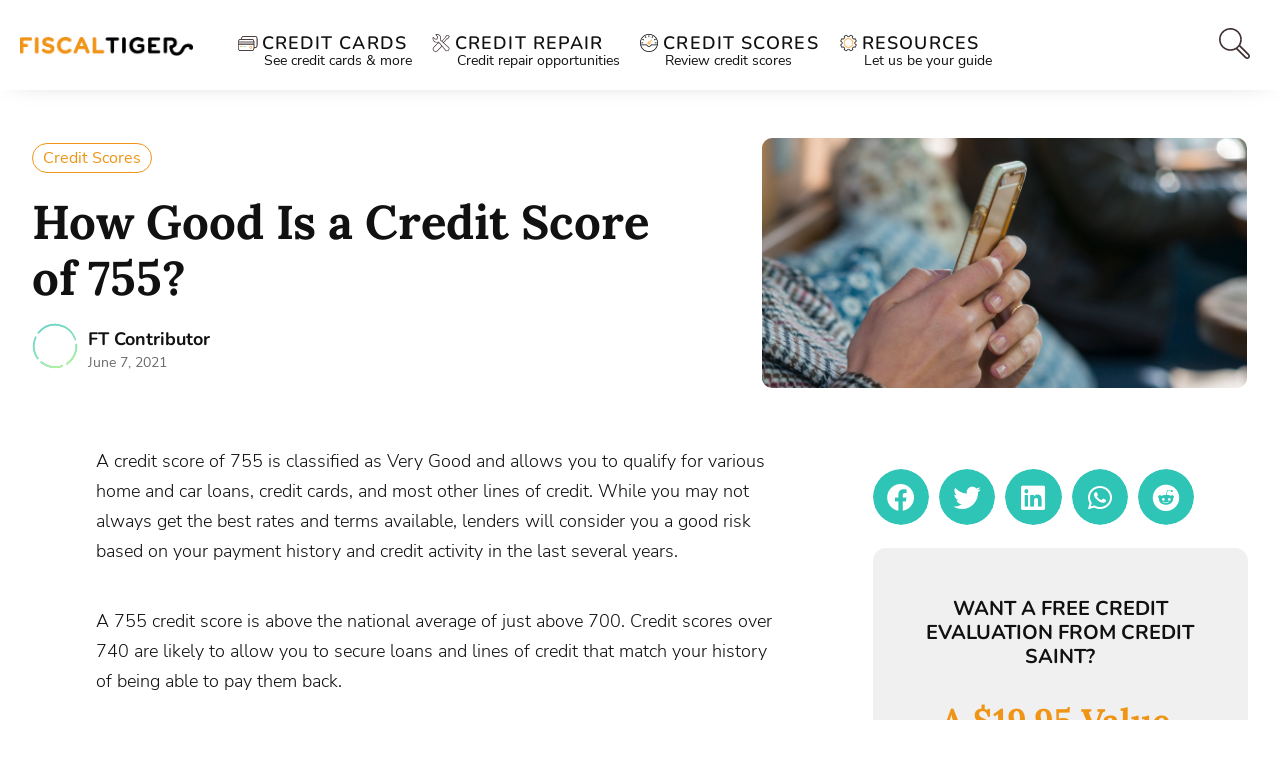

--- FILE ---
content_type: text/html; charset=UTF-8
request_url: https://www.fiscaltiger.com/how-good-is-a-credit-score-of-755/
body_size: 74725
content:
<!DOCTYPE html>
<html lang="en-US">
<head><meta charset="UTF-8" /><script>if(navigator.userAgent.match(/MSIE|Internet Explorer/i)||navigator.userAgent.match(/Trident\/7\..*?rv:11/i)){var href=document.location.href;if(!href.match(/[?&]nowprocket/)){if(href.indexOf("?")==-1){if(href.indexOf("#")==-1){document.location.href=href+"?nowprocket=1"}else{document.location.href=href.replace("#","?nowprocket=1#")}}else{if(href.indexOf("#")==-1){document.location.href=href+"&nowprocket=1"}else{document.location.href=href.replace("#","&nowprocket=1#")}}}}</script><script>(()=>{class RocketLazyLoadScripts{constructor(){this.v="2.0.3",this.userEvents=["keydown","keyup","mousedown","mouseup","mousemove","mouseover","mouseenter","mouseout","mouseleave","touchmove","touchstart","touchend","touchcancel","wheel","click","dblclick","input","visibilitychange"],this.attributeEvents=["onblur","onclick","oncontextmenu","ondblclick","onfocus","onmousedown","onmouseenter","onmouseleave","onmousemove","onmouseout","onmouseover","onmouseup","onmousewheel","onscroll","onsubmit"]}async t(){this.i(),this.o(),/iP(ad|hone)/.test(navigator.userAgent)&&this.h(),this.u(),this.l(this),this.m(),this.k(this),this.p(this),this._(),await Promise.all([this.R(),this.L()]),this.lastBreath=Date.now(),this.S(this),this.P(),this.D(),this.O(),this.M(),await this.C(this.delayedScripts.normal),await this.C(this.delayedScripts.defer),await this.C(this.delayedScripts.async),this.F("domReady"),await this.T(),await this.j(),await this.I(),this.F("windowLoad"),await this.A(),window.dispatchEvent(new Event("rocket-allScriptsLoaded")),this.everythingLoaded=!0,this.lastTouchEnd&&await new Promise((t=>setTimeout(t,500-Date.now()+this.lastTouchEnd))),this.H(),this.F("all"),this.U(),this.W()}i(){this.CSPIssue=sessionStorage.getItem("rocketCSPIssue"),document.addEventListener("securitypolicyviolation",(t=>{this.CSPIssue||"script-src-elem"!==t.violatedDirective||"data"!==t.blockedURI||(this.CSPIssue=!0,sessionStorage.setItem("rocketCSPIssue",!0))}),{isRocket:!0})}o(){window.addEventListener("pageshow",(t=>{this.persisted=t.persisted,this.realWindowLoadedFired=!0}),{isRocket:!0}),window.addEventListener("pagehide",(()=>{this.onFirstUserAction=null}),{isRocket:!0})}h(){let t;function e(e){t=e}window.addEventListener("touchstart",e,{isRocket:!0}),window.addEventListener("touchend",(function i(o){Math.abs(o.changedTouches[0].pageX-t.changedTouches[0].pageX)<10&&Math.abs(o.changedTouches[0].pageY-t.changedTouches[0].pageY)<10&&o.timeStamp-t.timeStamp<200&&(o.target.dispatchEvent(new PointerEvent("click",{target:o.target,bubbles:!0,cancelable:!0,detail:1})),event.preventDefault(),window.removeEventListener("touchstart",e,{isRocket:!0}),window.removeEventListener("touchend",i,{isRocket:!0}))}),{isRocket:!0})}q(t){this.userActionTriggered||("mousemove"!==t.type||this.firstMousemoveIgnored?"keyup"===t.type||"mouseover"===t.type||"mouseout"===t.type||(this.userActionTriggered=!0,this.onFirstUserAction&&this.onFirstUserAction()):this.firstMousemoveIgnored=!0),"click"===t.type&&t.preventDefault(),this.savedUserEvents.length>0&&(t.stopPropagation(),t.stopImmediatePropagation()),"touchstart"===this.lastEvent&&"touchend"===t.type&&(this.lastTouchEnd=Date.now()),"click"===t.type&&(this.lastTouchEnd=0),this.lastEvent=t.type,this.savedUserEvents.push(t)}u(){this.savedUserEvents=[],this.userEventHandler=this.q.bind(this),this.userEvents.forEach((t=>window.addEventListener(t,this.userEventHandler,{passive:!1,isRocket:!0})))}U(){this.userEvents.forEach((t=>window.removeEventListener(t,this.userEventHandler,{passive:!1,isRocket:!0}))),this.savedUserEvents.forEach((t=>{t.target.dispatchEvent(new window[t.constructor.name](t.type,t))}))}m(){this.eventsMutationObserver=new MutationObserver((t=>{const e="return false";for(const i of t){if("attributes"===i.type){const t=i.target.getAttribute(i.attributeName);t&&t!==e&&(i.target.setAttribute("data-rocket-"+i.attributeName,t),i.target["rocket"+i.attributeName]=new Function("event",t),i.target.setAttribute(i.attributeName,e))}"childList"===i.type&&i.addedNodes.forEach((t=>{if(t.nodeType===Node.ELEMENT_NODE)for(const i of t.attributes)this.attributeEvents.includes(i.name)&&i.value&&""!==i.value&&(t.setAttribute("data-rocket-"+i.name,i.value),t["rocket"+i.name]=new Function("event",i.value),t.setAttribute(i.name,e))}))}})),this.eventsMutationObserver.observe(document,{subtree:!0,childList:!0,attributeFilter:this.attributeEvents})}H(){this.eventsMutationObserver.disconnect(),this.attributeEvents.forEach((t=>{document.querySelectorAll("[data-rocket-"+t+"]").forEach((e=>{e.setAttribute(t,e.getAttribute("data-rocket-"+t)),e.removeAttribute("data-rocket-"+t)}))}))}k(t){Object.defineProperty(HTMLElement.prototype,"onclick",{get(){return this.rocketonclick||null},set(e){this.rocketonclick=e,this.setAttribute(t.everythingLoaded?"onclick":"data-rocket-onclick","this.rocketonclick(event)")}})}S(t){function e(e,i){let o=e[i];e[i]=null,Object.defineProperty(e,i,{get:()=>o,set(s){t.everythingLoaded?o=s:e["rocket"+i]=o=s}})}e(document,"onreadystatechange"),e(window,"onload"),e(window,"onpageshow");try{Object.defineProperty(document,"readyState",{get:()=>t.rocketReadyState,set(e){t.rocketReadyState=e},configurable:!0}),document.readyState="loading"}catch(t){console.log("WPRocket DJE readyState conflict, bypassing")}}l(t){this.originalAddEventListener=EventTarget.prototype.addEventListener,this.originalRemoveEventListener=EventTarget.prototype.removeEventListener,this.savedEventListeners=[],EventTarget.prototype.addEventListener=function(e,i,o){o&&o.isRocket||!t.B(e,this)&&!t.userEvents.includes(e)||t.B(e,this)&&!t.userActionTriggered||e.startsWith("rocket-")||t.everythingLoaded?t.originalAddEventListener.call(this,e,i,o):t.savedEventListeners.push({target:this,remove:!1,type:e,func:i,options:o})},EventTarget.prototype.removeEventListener=function(e,i,o){o&&o.isRocket||!t.B(e,this)&&!t.userEvents.includes(e)||t.B(e,this)&&!t.userActionTriggered||e.startsWith("rocket-")||t.everythingLoaded?t.originalRemoveEventListener.call(this,e,i,o):t.savedEventListeners.push({target:this,remove:!0,type:e,func:i,options:o})}}F(t){"all"===t&&(EventTarget.prototype.addEventListener=this.originalAddEventListener,EventTarget.prototype.removeEventListener=this.originalRemoveEventListener),this.savedEventListeners=this.savedEventListeners.filter((e=>{let i=e.type,o=e.target||window;return"domReady"===t&&"DOMContentLoaded"!==i&&"readystatechange"!==i||("windowLoad"===t&&"load"!==i&&"readystatechange"!==i&&"pageshow"!==i||(this.B(i,o)&&(i="rocket-"+i),e.remove?o.removeEventListener(i,e.func,e.options):o.addEventListener(i,e.func,e.options),!1))}))}p(t){let e;function i(e){return t.everythingLoaded?e:e.split(" ").map((t=>"load"===t||t.startsWith("load.")?"rocket-jquery-load":t)).join(" ")}function o(o){function s(e){const s=o.fn[e];o.fn[e]=o.fn.init.prototype[e]=function(){return this[0]===window&&t.userActionTriggered&&("string"==typeof arguments[0]||arguments[0]instanceof String?arguments[0]=i(arguments[0]):"object"==typeof arguments[0]&&Object.keys(arguments[0]).forEach((t=>{const e=arguments[0][t];delete arguments[0][t],arguments[0][i(t)]=e}))),s.apply(this,arguments),this}}if(o&&o.fn&&!t.allJQueries.includes(o)){const e={DOMContentLoaded:[],"rocket-DOMContentLoaded":[]};for(const t in e)document.addEventListener(t,(()=>{e[t].forEach((t=>t()))}),{isRocket:!0});o.fn.ready=o.fn.init.prototype.ready=function(i){function s(){parseInt(o.fn.jquery)>2?setTimeout((()=>i.bind(document)(o))):i.bind(document)(o)}return t.realDomReadyFired?!t.userActionTriggered||t.fauxDomReadyFired?s():e["rocket-DOMContentLoaded"].push(s):e.DOMContentLoaded.push(s),o([])},s("on"),s("one"),s("off"),t.allJQueries.push(o)}e=o}t.allJQueries=[],o(window.jQuery),Object.defineProperty(window,"jQuery",{get:()=>e,set(t){o(t)}})}P(){const t=new Map;document.write=document.writeln=function(e){const i=document.currentScript,o=document.createRange(),s=i.parentElement;let n=t.get(i);void 0===n&&(n=i.nextSibling,t.set(i,n));const c=document.createDocumentFragment();o.setStart(c,0),c.appendChild(o.createContextualFragment(e)),s.insertBefore(c,n)}}async R(){return new Promise((t=>{this.userActionTriggered?t():this.onFirstUserAction=t}))}async L(){return new Promise((t=>{document.addEventListener("DOMContentLoaded",(()=>{this.realDomReadyFired=!0,t()}),{isRocket:!0})}))}async I(){return this.realWindowLoadedFired?Promise.resolve():new Promise((t=>{window.addEventListener("load",t,{isRocket:!0})}))}M(){this.pendingScripts=[];this.scriptsMutationObserver=new MutationObserver((t=>{for(const e of t)e.addedNodes.forEach((t=>{"SCRIPT"!==t.tagName||t.noModule||t.isWPRocket||this.pendingScripts.push({script:t,promise:new Promise((e=>{const i=()=>{const i=this.pendingScripts.findIndex((e=>e.script===t));i>=0&&this.pendingScripts.splice(i,1),e()};t.addEventListener("load",i,{isRocket:!0}),t.addEventListener("error",i,{isRocket:!0}),setTimeout(i,1e3)}))})}))})),this.scriptsMutationObserver.observe(document,{childList:!0,subtree:!0})}async j(){await this.J(),this.pendingScripts.length?(await this.pendingScripts[0].promise,await this.j()):this.scriptsMutationObserver.disconnect()}D(){this.delayedScripts={normal:[],async:[],defer:[]},document.querySelectorAll("script[type$=rocketlazyloadscript]").forEach((t=>{t.hasAttribute("data-rocket-src")?t.hasAttribute("async")&&!1!==t.async?this.delayedScripts.async.push(t):t.hasAttribute("defer")&&!1!==t.defer||"module"===t.getAttribute("data-rocket-type")?this.delayedScripts.defer.push(t):this.delayedScripts.normal.push(t):this.delayedScripts.normal.push(t)}))}async _(){await this.L();let t=[];document.querySelectorAll("script[type$=rocketlazyloadscript][data-rocket-src]").forEach((e=>{let i=e.getAttribute("data-rocket-src");if(i&&!i.startsWith("data:")){i.startsWith("//")&&(i=location.protocol+i);try{const o=new URL(i).origin;o!==location.origin&&t.push({src:o,crossOrigin:e.crossOrigin||"module"===e.getAttribute("data-rocket-type")})}catch(t){}}})),t=[...new Map(t.map((t=>[JSON.stringify(t),t]))).values()],this.N(t,"preconnect")}async $(t){if(await this.G(),!0!==t.noModule||!("noModule"in HTMLScriptElement.prototype))return new Promise((e=>{let i;function o(){(i||t).setAttribute("data-rocket-status","executed"),e()}try{if(navigator.userAgent.includes("Firefox/")||""===navigator.vendor||this.CSPIssue)i=document.createElement("script"),[...t.attributes].forEach((t=>{let e=t.nodeName;"type"!==e&&("data-rocket-type"===e&&(e="type"),"data-rocket-src"===e&&(e="src"),i.setAttribute(e,t.nodeValue))})),t.text&&(i.text=t.text),t.nonce&&(i.nonce=t.nonce),i.hasAttribute("src")?(i.addEventListener("load",o,{isRocket:!0}),i.addEventListener("error",(()=>{i.setAttribute("data-rocket-status","failed-network"),e()}),{isRocket:!0}),setTimeout((()=>{i.isConnected||e()}),1)):(i.text=t.text,o()),i.isWPRocket=!0,t.parentNode.replaceChild(i,t);else{const i=t.getAttribute("data-rocket-type"),s=t.getAttribute("data-rocket-src");i?(t.type=i,t.removeAttribute("data-rocket-type")):t.removeAttribute("type"),t.addEventListener("load",o,{isRocket:!0}),t.addEventListener("error",(i=>{this.CSPIssue&&i.target.src.startsWith("data:")?(console.log("WPRocket: CSP fallback activated"),t.removeAttribute("src"),this.$(t).then(e)):(t.setAttribute("data-rocket-status","failed-network"),e())}),{isRocket:!0}),s?(t.fetchPriority="high",t.removeAttribute("data-rocket-src"),t.src=s):t.src="data:text/javascript;base64,"+window.btoa(unescape(encodeURIComponent(t.text)))}}catch(i){t.setAttribute("data-rocket-status","failed-transform"),e()}}));t.setAttribute("data-rocket-status","skipped")}async C(t){const e=t.shift();return e?(e.isConnected&&await this.$(e),this.C(t)):Promise.resolve()}O(){this.N([...this.delayedScripts.normal,...this.delayedScripts.defer,...this.delayedScripts.async],"preload")}N(t,e){this.trash=this.trash||[];let i=!0;var o=document.createDocumentFragment();t.forEach((t=>{const s=t.getAttribute&&t.getAttribute("data-rocket-src")||t.src;if(s&&!s.startsWith("data:")){const n=document.createElement("link");n.href=s,n.rel=e,"preconnect"!==e&&(n.as="script",n.fetchPriority=i?"high":"low"),t.getAttribute&&"module"===t.getAttribute("data-rocket-type")&&(n.crossOrigin=!0),t.crossOrigin&&(n.crossOrigin=t.crossOrigin),t.integrity&&(n.integrity=t.integrity),t.nonce&&(n.nonce=t.nonce),o.appendChild(n),this.trash.push(n),i=!1}})),document.head.appendChild(o)}W(){this.trash.forEach((t=>t.remove()))}async T(){try{document.readyState="interactive"}catch(t){}this.fauxDomReadyFired=!0;try{await this.G(),document.dispatchEvent(new Event("rocket-readystatechange")),await this.G(),document.rocketonreadystatechange&&document.rocketonreadystatechange(),await this.G(),document.dispatchEvent(new Event("rocket-DOMContentLoaded")),await this.G(),window.dispatchEvent(new Event("rocket-DOMContentLoaded"))}catch(t){console.error(t)}}async A(){try{document.readyState="complete"}catch(t){}try{await this.G(),document.dispatchEvent(new Event("rocket-readystatechange")),await this.G(),document.rocketonreadystatechange&&document.rocketonreadystatechange(),await this.G(),window.dispatchEvent(new Event("rocket-load")),await this.G(),window.rocketonload&&window.rocketonload(),await this.G(),this.allJQueries.forEach((t=>t(window).trigger("rocket-jquery-load"))),await this.G();const t=new Event("rocket-pageshow");t.persisted=this.persisted,window.dispatchEvent(t),await this.G(),window.rocketonpageshow&&window.rocketonpageshow({persisted:this.persisted})}catch(t){console.error(t)}}async G(){Date.now()-this.lastBreath>45&&(await this.J(),this.lastBreath=Date.now())}async J(){return document.hidden?new Promise((t=>setTimeout(t))):new Promise((t=>requestAnimationFrame(t)))}B(t,e){return e===document&&"readystatechange"===t||(e===document&&"DOMContentLoaded"===t||(e===window&&"DOMContentLoaded"===t||(e===window&&"load"===t||e===window&&"pageshow"===t)))}static run(){(new RocketLazyLoadScripts).t()}}RocketLazyLoadScripts.run()})();</script>
	
	<meta name="viewport" content="width=device-width, initial-scale=1, maximum-scale=1" />
	<link rel="profile" href="http://gmpg.org/xfn/11" />
	<link rel="pingback" href="https://www.fiscaltiger.com/xmlrpc.php" />
	<meta name='robots' content='index, follow, max-image-preview:large, max-snippet:-1, max-video-preview:-1' />
	<style></style>
	
	<!-- This site is optimized with the Yoast SEO plugin v24.7 - https://yoast.com/wordpress/plugins/seo/ -->
	<title>Is 755 a Good Credit Score? | Fiscal Tiger</title><link rel="preload" data-rocket-preload as="font" href="https://www.fiscaltiger.com/wp-content/plugins/elementor/assets/lib/font-awesome/webfonts/fa-brands-400.woff2" crossorigin><link rel="preload" data-rocket-preload as="font" href="https://www.fiscaltiger.com/wp-content/plugins/elementor/assets/lib/font-awesome/webfonts/fa-solid-900.woff2" crossorigin><link rel="preload" data-rocket-preload as="font" href="https://fonts.gstatic.com/s/lora/v32/0QIvMX1D_JOuMwr7Iw.woff2" crossorigin><link rel="preload" data-rocket-preload as="font" href="https://fonts.gstatic.com/s/nunito/v25/XRXX3I6Li01BKofIMNaDRs4.woff2" crossorigin><link rel="preload" data-rocket-preload as="font" href="https://fonts.gstatic.com/s/nunito/v25/XRXV3I6Li01BKofINeaB.woff2" crossorigin><link rel="preload" data-rocket-preload as="font" href="https://fonts.gstatic.com/s/nunitosans/v12/pe0oMImSLYBIv1o4X1M8cce4E9lKdg.woff2" crossorigin><link rel="preload" data-rocket-preload as="font" href="https://fonts.gstatic.com/s/nunitosans/v12/pe03MImSLYBIv1o4X1M8cc8WAc5tU1E.woff2" crossorigin><link rel="preload" data-rocket-preload as="font" href="https://fonts.gstatic.com/s/nunitosans/v12/pe0qMImSLYBIv1o4X1M8cce9I9s.woff2" crossorigin><link rel="preload" data-rocket-preload as="font" href="https://fonts.gstatic.com/s/nunitosans/v12/pe03MImSLYBIv1o4X1M8cc9iB85tU1E.woff2" crossorigin><link rel="preload" data-rocket-preload as="font" href="https://fonts.gstatic.com/s/nunitosans/v12/pe03MImSLYBIv1o4X1M8cc8GBs5tU1E.woff2" crossorigin><link rel="preload" data-rocket-preload as="font" href="https://fonts.gstatic.com/s/nunitosans/v12/pe03MImSLYBIv1o4X1M8cc8-BM5tU1E.woff2" crossorigin><link rel="preload" data-rocket-preload as="font" href="https://fonts.gstatic.com/s/rubik/v26/iJWKBXyIfDnIV7nBrXw.woff2" crossorigin><link rel="preload" data-rocket-preload as="font" href="https://fonts.gstatic.com/s/roboto/v30/KFOmCnqEu92Fr1Mu4mxK.woff2" crossorigin><style id="wpr-usedcss">input:-webkit-autofill{-webkit-box-shadow:0 0 0 30px #fff inset}form input.frm_verify{position:absolute;left:-3000px}.frm_none_container .frm_primary_label,.frm_pos_none{display:none}.frm_toggle_container{border:1px solid transparent}.frm_toggle_container ul{margin:5px 0;padding-left:0;list-style-type:none}#frm_loading{display:none;position:fixed;top:0;left:0;width:100%;height:100%;z-index:99999}#frm_loading h3{font-weight:500;padding-bottom:15px;color:#fff;font-size:24px}#frm_loading img{max-width:100%}#frm_loading .progress{border-radius:4px;box-shadow:0 1px 2px rgba(0,0,0,.1) inset;height:20px;margin-bottom:20px;overflow:hidden}.frm_screen_reader{border:0;clip:rect(1px,1px,1px,1px);-webkit-clip-path:inset(50%);clip-path:inset(50%);height:1px;margin:-1px;overflow:hidden;padding:0;position:absolute;width:1px;word-wrap:normal!important}.frm_verify{position:absolute;left:-3000px}.frm_combo_inputs_container,.frm_form_fields .frm_fields_container{display:grid;grid-template-columns:repeat(12,1fr);grid-auto-rows:max-content;grid-gap:0 2%}.frm_combo_inputs_container>*,.frm_fields_container .frm_form_field,.frm_fields_container>*{grid-column:span 12/span 12}.wp-editor-wrap *,.wp-editor-wrap :after,.wp-editor-wrap :before{-webkit-box-sizing:content-box;-moz-box-sizing:content-box;box-sizing:content-box}@media only screen and (max-width:500px){.frm_form_field input[type=file]{max-width:220px}}:where(.wp-block-button__link){box-shadow:none;text-decoration:none;border-radius:9999px;padding:calc(.667em + 2px) calc(1.333em + 2px)}:where(.wp-block-columns.has-background){padding:1.25em 2.375em}:where(.wp-block-post-comments input[type=submit]){border:none}:where(.wp-block-file__button){border-radius:2em;padding:.5em 1em}:where(.wp-block-file__button):is(a):active,:where(.wp-block-file__button):is(a):focus,:where(.wp-block-file__button):is(a):hover,:where(.wp-block-file__button):is(a):visited{box-shadow:none;color:#fff;opacity:.85;text-decoration:none}ol,ul{box-sizing:border-box}:where(.wp-block-navigation .wp-block-navigation__submenu-container .wp-block-navigation-item a:not(.wp-element-button)),:where(.wp-block-navigation .wp-block-navigation__submenu-container .wp-block-navigation-submenu a:not(.wp-element-button)),:where(.wp-block-navigation.has-background .wp-block-navigation-item a:not(.wp-element-button)),:where(.wp-block-navigation.has-background .wp-block-navigation-submenu a:not(.wp-element-button)){padding:.5em 1em}:where(p.has-text-color:not(.has-link-color)) a{color:inherit}:where(.wp-block-search__button){border:1px solid #ccc;padding:.375em .625em}:where(.wp-block-search__button-inside .wp-block-search__inside-wrapper){padding:4px;border:1px solid #949494}:where(.wp-block-search__button-inside .wp-block-search__inside-wrapper) .wp-block-search__input{border-radius:0;border:none;padding:0 0 0 .25em}:where(.wp-block-search__button-inside .wp-block-search__inside-wrapper) .wp-block-search__input:focus{outline:0}:where(.wp-block-search__button-inside .wp-block-search__inside-wrapper) :where(.wp-block-search__button){padding:.125em .5em}:root{--wp--preset--font-size--normal:16px;--wp--preset--font-size--huge:42px;--map-dialog-top:0px;--page-title-display:block;--page-title-display:none}html :where(.has-border-color){border-style:solid}html :where([style*=border-top-color]){border-top-style:solid}html :where([style*=border-right-color]){border-right-style:solid}html :where([style*=border-bottom-color]){border-bottom-style:solid}html :where([style*=border-left-color]){border-left-style:solid}html :where([style*=border-width]){border-style:solid}html :where([style*=border-top-width]){border-top-style:solid}html :where([style*=border-right-width]){border-right-style:solid}html :where([style*=border-bottom-width]){border-bottom-style:solid}html :where([style*=border-left-width]){border-left-style:solid}html :where(img[class*=wp-image-]){height:auto;max-width:100%}:where(.is-layout-flex){gap:.5em}:where(.wp-block-columns.is-layout-flex){gap:2em}.ae_data{margin:auto;width:100%}.ae-element-post-image .ae_thumb_wrapper,.ae-element-post-image a{display:inline-block;position:relative}.ae-element-post-image img{display:inline-block}.ae-element-post-title{margin-bottom:0}.ae-post-overlay{display:none;background-color:rgba(0,0,0,.5);height:100%;left:0;position:absolute;top:0;width:100%;z-index:999;text-align:center}.elementor-widget-ae-acf-gallery .ae-swiper-slide{height:auto}.elementor-editor-active .elementor.elementor-edit-mode .ae-post-widget-wrapper .elementor-top-column .elementor-widget-wrap .elementor-inner-section{margin-top:0}@media (max-width:767px){.ae-woo-tabs .ae-woo-tab-content,.ae-woo-tabs .ae-woo-tab-title{border-style:solid;border-bottom-style:none}.ae-woo-tabs .ae-woo-tab-content{padding:10px}}.ae-pagination-wrapper a,.ae-pagination-wrapper span{display:inline-block;margin:auto 0;padding:5px 10px}.ae-element-avatar,.ae-element-avatar a{display:inline-block;position:relative}.ae-element-avatar img{display:block}.aepro-section-bs{position:absolute;width:100%;height:100%;top:0;left:0}.aepro-section-bs-inner{width:100%;height:100%}.ae-swiper-container{visibility:hidden}.elementor-edit-mode .ae-swiper-container{visibility:visible}.ae-grid{display:flex;flex-wrap:wrap;flex-direction:row}.ae-grid-item-inner>a{display:block}.ae-grid-item-inner{position:relative;overflow:hidden}.ae-grid-item *{transition:.1s all ease}.ae-grid-overlay{position:absolute;top:0;left:0;display:none;z-index:99;background:rgba(0,0,0,.5);height:100%;width:100%}.elementor-widget-ae-acf-gallery .ae-grid-item,.elementor-widget-ae-acf-gallery .ae-grid-item-inner,.elementor-widget-ae-acf-gallery .ae-grid-item-inner a,.elementor-widget-ae-acf-gallery .ae-grid-item-inner img{width:100%;display:inline-block;line-height:0}.ae-element-post-content:after,.ae-element-post-content:before{display:none!important}.elementor-editor-active .ae-grid{height:auto!important}.ae-masonry-yes .ae-post-list-item{margin-bottom:10px;float:left}.ae-masonry-yes .ae-post-list-wrapper:after{content:"";clear:both}.elementor-editor-active .ae-acf-repeater-wrapper,.elementor-editor-active .ae-post-list-wrapper{height:auto!important}.ae-swiper-outer-wrapper .ae-swiper-button-prev{-webkit-mask:url(https://www.fiscaltiger.com/wp-content/plugins/anywhere-elementor-pro/includes/assets/css/arrow-left.svg) no-repeat 100% 100%;mask:url(https://www.fiscaltiger.com/wp-content/plugins/anywhere-elementor-pro/includes/assets/css/arrow-left.svg) no-repeat 100% 100%;-webkit-mask-size:cover;mask-size:cover;background-image:none;background-color:#007aff;transform:translateY(-50%);margin-top:0}.ae-swiper-outer-wrapper .ae-swiper-button-next{-webkit-mask:url(https://www.fiscaltiger.com/wp-content/plugins/anywhere-elementor-pro/includes/assets/css/arrow-right.svg) no-repeat 100% 100%;mask:url(https://www.fiscaltiger.com/wp-content/plugins/anywhere-elementor-pro/includes/assets/css/arrow-right.svg) no-repeat 100% 100%;-webkit-mask-size:cover;mask-size:cover;background-image:none;background-color:#007aff;transform:translateY(-50%);margin-top:0}.elementor-widget-ae-post-blocks .ae-carousel-yes .ae-swiper-outer-wrapper .ae-swiper-button-next,.elementor-widget-ae-post-blocks .ae-carousel-yes .ae-swiper-outer-wrapper .ae-swiper-button-prev{-webkit-mask:none;mask:none;-webkit-mask-size:unset;mask-size:unset;background-image:none;background-image:none;background-color:unset;width:auto;height:auto;transform:translateY(-50%);margin-top:0;-webkit-mask:none;mask:none;-webkit-mask-size:unset;mask-size:unset;background-image:none;background-color:unset;width:auto;height:auto;transform:translateY(-50%);margin-top:0}.elementor-widget-ae-portfolio .filter-items{display:inline-block;transition:all .5s ease;overflow:hidden;padding:5px 10px}.elementor-widget-ae-portfolio .filter-items a{transition:all .5s ease}.elementor-widget-ae-portfolio .ae-post-list-item{transition:all 1s ease}.ae-post-content-unfold-link{transition:all .5s ease}.elementor-widget-ae-portfolio article.ae-post-list-item{opacity:0}.elementor-editor-active .elementor-widget-ae-post-blocks .view-more-button{display:inline-block!important}.elementor-widget-ae-acf-gallery .ae-swiper-button-next,.elementor-widget-ae-acf-gallery .ae-swiper-button-prev,.elementor-widget-ae-post-blocks .ae-swiper-button-next,.elementor-widget-ae-post-blocks .ae-swiper-button-prev,.elementor-widget-ae-post-blocks .view-more-button{transition:all .5s}.ae-swiper-container .ae-swiper-button-next i,.ae-swiper-container .ae-swiper-button-prev i{width:1em;height:1em;text-align:center;position:relative}.elementor-widget-ae-post-blocks .ae-carousel-yes .ae-swiper-button-next,.elementor-widget-ae-post-blocks .ae-carousel-yes .ae-swiper-button-prev,.elementor-widget-ae-post-blocks .ae-carousel-yes .ae-swiper-container .ae-swiper-button-next,.elementor-widget-ae-post-blocks .ae-carousel-yes .ae-swiper-container .ae-swiper-button-prev{padding:5px;overflow:auto!important}.ae-post-content-unfold-yes.ae-element-post-content{max-height:200px;position:relative;overflow:hidden}.ae-post-content-unfold-yes p.ae-post-content-unfold{position:absolute;left:0;bottom:0;text-align:center;width:100%;background-image:linear-gradient(to bottom,transparent,#000);margin:0;padding:10px 0}.ae-post-content-unfold-yes span.ae-post-content-unfold-link{cursor:pointer;border-radius:2px;padding:10px 40px;color:#fff;border-color:#0274be;background-color:#0274be}.ae-link-yes{cursor:pointer}.ae-element-post-image .ae_thumb_wrapper.ae_image_ratio_yes,.ae-element-post-image .ae_thumb_wrapper.ae_image_ratio_yes a{display:block}.ae_thumb_wrapper.ae_image_ratio_yes .ae-post-image{position:relative;top:0;overflow:hidden;left:0;right:0;border:0}.ae_thumb_wrapper.ae_image_ratio_yes .ae-post-image img{height:100%;width:100%;display:block;position:absolute;top:0;left:0;object-fit:cover}.ae-acf-gallery-layout-smart-grid .ae-grid,.ae-acf-gallery-layout-smart-grid .ae-grid-smart{display:grid;justify-content:stretch}.ae-acf-gallery-layout-smart-grid .ae-grid>.ae-grid-item{width:100%}.ae-acf-gallery-layout-smart-grid .ae-grid-item-inner,.ae-acf-gallery-layout-smart-grid .ae_data{height:100%}.ae-swiper-outer-wrapper>.ae-swiper-button-next,.ae-swiper-outer-wrapper>.ae-swiper-button-prev{padding:5px}.ae-swiper-outer-wrapper>.ae-swiper-button-next i,.ae-swiper-outer-wrapper>.ae-swiper-button-prev i{width:1em;height:1em;text-align:center;position:relative}.ae-taxonomy-widget-wrapper *{margin:0}.ae-acf-wrapper.ae-acf-unfold-yes .ae-acf-unfold{position:absolute;left:0;bottom:0;text-align:center;width:100%;background-image:linear-gradient(to bottom,transparent,#000);margin:0;padding:10px 0}.ae-acf-wrapper.ae-acf-unfold-yes .ae-acf-unfold-link{display:inline-block;cursor:pointer;border-radius:2px;padding:10px 40px;color:#fff;border-color:#0274be;background-color:#0274be}.ae-swiper-slide.swiper-slide .ae_thumb_wrapper a{display:inline-block}.ae-swiper-slide.swiper-slide .elementor-widget-ae-post-image .ae_thumb_wrapper.ae_image_ratio_yes a{display:block}.ae-swiper-button-next svg,.ae-swiper-button-prev svg{height:auto}.ae-acf-unfold-button-icon i,.ae-acf-unfold-button-icon svg{vertical-align:middle;height:auto}.elementor-widget-ae-post-image .ae-element-post-image .ae_thumb_wrapper a img{vertical-align:top}@media (max-width:767px){.ae-acf-repeater-tabs .ae-acf-repeater-tab-content{border-style:solid;border-bottom-style:none;padding:10px}.ae-acf-repeater-tabs .ae-acf-repeater-tabs-wrapper{display:none}.ae-acf-repeater-tabs .ae-acf-repeater-tabs-content-wrapper{border-bottom-style:solid}}@media (min-width:768px){.ae-acf-repeater-tabs .ae-acf-repeater-tab-mobile-title{display:none}}.elementor-widget-ae-acf-gallery .ae-grid-item-inner.ae_image_ratio_yes,.elementor-widget-ae-acf-gallery .ae-grid-item-inner.ae_image_ratio_yes a{display:block}.ae-height-100 .ae-post-item-inner,.ae-height-100 .ae_data,.ae-height-100 .elementor,.ae-height-100 .elementor-section-wrap,.ae-height-100 .elementor-section-wrap>section,.ae-height-100 .elementor-section-wrap>section>.elementor-column,.ae-height-100 .elementor>section{height:100%}.elementor-widget-ae-dynamic-calendar .ae-swiper-outer-wrapper .ae-swiper-button-next,.elementor-widget-ae-dynamic-calendar .ae-swiper-outer-wrapper .ae-swiper-button-prev,.elementor-widget-ae-post-blocks-adv .ae-swiper-outer-wrapper .ae-swiper-button-next,.elementor-widget-ae-post-blocks-adv .ae-swiper-outer-wrapper .ae-swiper-button-prev{-webkit-mask:none;mask:none;-webkit-mask-size:unset;mask-size:unset;background-image:none;background-image:none;background-color:unset;width:auto;height:auto;transform:translateY(-50%);margin-top:0}.elementor-widget-ae-post-blocks-adv .ae-swiper-button-next,.elementor-widget-ae-post-blocks-adv .ae-swiper-button-prev{transition:all .5s}.elementor-widget-ae-post-blocks-adv .ae-swiper-container .ae-swiper-button-next,.elementor-widget-ae-post-blocks-adv .ae-swiper-container .ae-swiper-button-prev{padding:5px;overflow:auto!important}.elementor-widget-ae-post-blocks-adv .ae-carousel-yes .ae-post-item-inner{height:100%}.elementor-widget-ae-post-blocks-adv .ae-carousel-yes .ae-post-item{height:auto}.ae-accordion{text-align:left}.ae-accordion-item+.ae-accordion-item .ae-tab-title{border-top:0!important}.ae-accordion-item .ae-tab-title.ae-active{border-bottom:0!important}.ae-accordion .ae-tab-title{margin:0;padding:15px 20px;font-weight:700;line-height:1;cursor:pointer;outline:0}.ae-tab-title a{color:inherit}.elementor-widget-ae-post-blocks-adv .ae-tab-content.ae-active{display:block}.ae-accordion .ae-tab-content{display:none;border-top:1px solid #d4d4d4}.ae-accordion .ae-tab-content.ae-active{display:block}.ae-post-blocks-adv-tab-title{transition:all .3s ease 0s}.elementor-widget-ae-post-blocks-adv .ae-post-blocks-adv-tabs{text-align:left}.elementor-widget-ae-post-blocks-adv .ae-post-blocks-adv-tab-title{cursor:pointer}.elementor-widget-ae-post-blocks-adv .ae-post-blocks-adv-tab-content{display:none}@media (max-width:767px){.ae-post-blocks-adv-tabs .ae-post-blocks-adv-tab-content,.ae-post-blocks-adv-tabs .ae-post-blocks-adv-tab-title{border-style:solid;border-bottom-style:none}.ae-post-blocks-adv-tabs .ae-post-blocks-adv-tab-content{padding:10px}}.elementor-widget-ae-post-blocks-adv .ae-tab-title a:hover{color:unset}.ae-post-blocks-adv-tabs .ae-post-blocks-adv-tab-title{margin:0}.ae-height-100 .ae-post-blocks-adv-tab-content,.ae-height-100 .ae-post-item{height:100%}.ae-grid-default .ae-post-collection{display:flex;flex-wrap:wrap;flex-direction:row}.ae-masonry-yes .ae-post-collection .ae-post-item-inner,.ae-masonry-yes .ae-post-collection .ae_data,.ae-masonry-yes .ae-post-collection .elementor,.ae-masonry-yes .ae-post-collection .elementor-section-wrap,.ae-masonry-yes .ae-post-collection .elementor-section-wrap>section{height:auto}.ae-masonry-yes .ae-post-item{margin-bottom:10px;float:left}.ae-masonry-yes.ae-outer-wrapper:after{content:"";clear:both}.elementor-widget-ae-post-blocks-adv .filter-items{display:inline-block;transition:all .5s ease}.elementor-widget-ae-post-blocks-adv .filter-items a{transition:all .5s ease;display:block;padding:5px 10px}.elementor-widget-ae-dynamic-calendar .ae-post-overlay .ae-post-overlay-wrapper,.elementor-widget-ae-post-blocks-adv .ae-post-overlay .ae-post-overlay-wrapper{position:absolute}.ae-menu{position:absolute;top:auto;border:1px solid #ccc;border-radius:4px;padding:0;margin:2px 0 0;box-shadow:0 0 6px 0 rgba(0,0,0,.1);background-color:#fff;list-style-type:none;display:block;-webkit-animation:.3s fadeIn;animation:.3s fadeIn}.ae-menu .filter-items{display:block;font-size:80%}@-webkit-keyframes fadeIn{from{opacity:0}to{opacity:1}}@keyframes fadeIn{0%{opacity:0}100%{opacity:1}}@-webkit-keyframes fadeOut{from{opacity:1}to{opacity:0}}@keyframes fadeOut{from{opacity:1}to{opacity:0}}.ae-menu.hide{display:none;-webkit-animation:.5s fadeOut;animation:.5s fadeOut}.aep-filter-bar.collapse{display:none}.aep-filter-bar{flex-wrap:wrap}[data-elementor-device-mode=desktop] .aep-filter-bar.desktop,[data-elementor-device-mode=mobile] .aep-filter-bar.mobile,[data-elementor-device-mode=mobile_extra] .aep-filter-bar.mobile_extra,[data-elementor-device-mode=tablet] .aep-filter-bar.tablet,[data-elementor-device-mode=tablet_extra] .aep-filter-bar.tablet_extra,[data-elementor-device-mode=widescreen] .aep-filter-bar.widescreen{display:flex}.elementor-widget-ae-post-blocks-adv .filter-items.ae-dropdown .ae-menu{z-index:9;overflow:auto;max-height:300px}.ae-pagination-wrapper{display:block;clear:both}.elementor-widget-ae-post-blocks-adv .aep-filter-bar .filter-items.ae-dropdown .filter-items{margin:0}.elementor-widget-ae-post-blocks-adv .ae-post-item{transform:translate3d(0,0,0)}.elementor-widget-ae-post-blocks-adv .ae-outer-wrapper.transit-out .ae-post-item{transform:scale3d(.2,.2,1);opacity:0;transition-duration:450ms}.elementor-widget-ae-post-blocks-adv .ae-outer-wrapper.transit-in .ae-post-item{transform:translate3d(0,0,0);opacity:1;transition-duration:450ms}.elementor-widget-ae-post-blocks-adv .ae-post-overlay{background-color:unset}.ae-grid-default .ae-acf-content-wrapper{display:flex;flex-wrap:wrap;flex-direction:row}.ae-trigger{display:inline-flex}.ae-trigger-icon{text-align:center;width:1em;height:1em}.ae-trigger-icon i{width:inherit}.ae-trigger-text{order:10}.ae-taxonomy-widget-wrapper .ae-swiper-button-next,.ae-taxonomy-widget-wrapper .ae-swiper-button-prev{text-align:center}.ae-taxonomy-widget-wrapper .ae-swiper-button-next i,.ae-taxonomy-widget-wrapper .ae-swiper-button-prev i{height:1em;width:1em}.ae-map-listing{height:100%;overflow-y:auto;position:relative}.ae-map-listing .ae-swiper-outer-wrapper,.ae-map-render{position:relative}article.ae-marker-item{height:auto}.ae-map-listing .ae-marker-item{cursor:pointer}.ae-responsive-btn{text-align:center;display:none}.ae-responsive-btn .button{display:inline-block;text-align:center}.ae-infowindow-close-btn{background:0 0;display:block;border:0;margin:0;padding:0;text-transform:none;appearance:none;position:absolute;cursor:pointer;user-select:none;top:-6px;right:-6px;width:30px;height:30px;opacity:.6}.ae-infowindow-close-btn img{pointer-events:none;display:block;width:14px;height:14px;margin:8px}button.ae-infowindow-close-btn:hover{background:0 0;opacity:1}.ae-map-render .ae-map-infowindow-wrapper{z-index:2}@keyframes pulse{0%,100%{transform:scale(1)}50%{transform:scale(1.2)}}@-webkit-keyframes ae-flash{0%,100%,50%{opacity:1}25%,75%{opacity:0}}@keyframes flash{0%,100%,50%,from,to{opacity:1}25%,75%{opacity:0}}.ae-map-marker-icon-wrapper.flash .ae-map-marker{-webkit-animation-name:ae-flash;animation-name:ae-flash;-webkit-animation-iteration-count:infinite;animation-iteration-count:infinite;-webkit-animation-duration:.7s;animation-duration:.7s}@keyframes shake{0%,100%{transform:translateX(0)}10%,30%,50%,70%,90%{transform:translateX(-10px)}20%,40%,60%,80%{transform:translateX(10px)}}.elementor-widget-ae-dynamic-calendar .ae-carousel-yes .ae_data,.elementor-widget-ae-dynamic-calendar .ae-carousel-yes .elementor,.elementor-widget-ae-dynamic-calendar .ae-carousel-yes .elementor-container,.elementor-widget-ae-dynamic-calendar .ae-carousel-yes .elementor-section-wrap,.elementor-widget-ae-dynamic-calendar .ae-carousel-yes .elementor-section-wrap>section,.elementor-widget-ae-dynamic-calendar .ae-carousel-yes .elementor>section{height:100%}div#ae-dynamic-calendar{background-color:#fff}div#ae-dynamic-calendar div.label{float:left;margin:0;padding:0;margin-top:5px;margin-left:5px}div#ae-dynamic-calendar div.ae-dc-dates{display:grid;grid-template-columns:repeat(7,calc(100%/7));width:100%;text-align:center}div#ae-dynamic-calendar div.ae-dc-dates span{margin:0;padding:0;margin-right:5px;margin-top:5px;vertical-align:middle;float:left;list-style-type:none;font-size:25px;background-color:#ddd;color:#000;text-align:center}div.clear{clear:both}.ae-dc-wrapper{position:relative}.ae-dc-render{z-index:9;position:relative}.ae-dc-listing-align-overlap .ae-dc-listing{position:absolute;top:0;left:0;width:100%;background:#fff;z-index:8;height:100%}.ae-dc-listing .ae-listing-close{position:absolute;top:10px;right:10px}.ae-dc-listing .ae-listing-close span{position:absolute;line-height:1.5;top:0;z-index:11;cursor:pointer;background-color:rgba(255,255,255,.242);padding:2px 10px;right:0}.elementor-editor-active .ae-dc-listing .ae-listing-close{right:70px}.elementor-widget-ae-dynamic-calendar .ae-carousel-yes .ae-swiper-container:not(.swiper-container-autoheight) .dc-listing-item{height:auto}.ae-dc-listing{visibility:visible;opacity:1}.elementor-widget-ae-dynamic-calendar .ae-carousel-yes .ae-dc-listing{position:relative}.elementor-widget-ae-dynamic-calendar .ae-dc-listing{overflow-y:auto}#toc_container li,#toc_container ul{margin:0;padding:0}#toc_container.no_bullets li,#toc_container.no_bullets ul,#toc_container.no_bullets ul li{background:0 0;list-style-type:none;list-style:none}#toc_container{background:#f9f9f9;border:1px solid #aaa;padding:10px;margin-bottom:1em;width:auto;display:table;font-size:95%}#toc_container p.toc_title{text-align:center;font-weight:700;margin:0;padding:0}#toc_container span.toc_toggle{font-weight:400;font-size:90%}#toc_container p.toc_title+ul.toc_list{margin-top:1em}#toc_container a{text-decoration:none;text-shadow:none;color:#111}#toc_container a:hover{text-decoration:underline}div#toc_container{width:100%;margin-left:-4rem}div#toc_container ul li{font-size:100%}@keyframes ppress-dual-ring{0%{transform:rotate(0)}to{transform:rotate(360deg)}}.ppress-checkout__form *{--ppress-heading-fs:22px;--ppress-body-fs:16px;--ppress-btn-color:#2563eb;-webkit-box-sizing:border-box;-moz-box-sizing:border-box;box-sizing:border-box;font-size:var(--ppress-body-fs)}.ppress-checkout__form{margin:1px auto 10px;max-width:100%;width:100%;line-height:20px;position:relative;display:flex;flex-wrap:wrap}.ppress-checkout__form p{margin:0 0 5px}.ppress-checkout__form .ppress-checkout_order_summary__bottom_details *{font-size:var(--ppress-body-fs)}.ppress-checkout__form .ppress-checkout_order_summary__bottom_details{padding:10px 20px}.ppress-checkout__form a.ppress-checkout-show-login-form{cursor:pointer;float:right;font-size:14px;font-weight:400;line-height:35px;margin:0;padding:0;text-decoration:none;vertical-align:baseline}.ppress-checkout__form .ppress-checkout-form__payment_method{border-top:1px solid #ddd;padding:0}.ppress-checkout__form .ppress-checkout-form__payment_method:first-of-type{border-top:none;border-bottom:none}.ppress-checkout__form .ppress-checkout-form__terms_condition__content{border:1px solid #e5e7eb;padding:20px;max-height:200px;overflow:auto;border-radius:6px;display:none;margin:0 0 20px}.ppress-checkout__form .ppress-checkout__form__preloader{position:absolute;top:0;width:100%;height:100%;background:rgba(250,250,250,.9);z-index:99995}.ppress-checkout__form .ppress-checkout__form__spinner{display:block;width:85px;height:85px;top:40%;right:50%;text-align:center;margin:auto;position:fixed}.ppress-checkout__form .ppress-checkout__form__spinner:after{content:" ";display:block;width:70px;height:70px;margin:8px;border-radius:50%;border:6px solid #212529;border-color:#212529 transparent;animation:1.2s linear infinite ppress-dual-ring}.ppress-checkout__form .ppress-checkout-alert{width:100%;padding:12px 16px;border-radius:6px;margin:10px 0}.ppress-checkout__form .ppress-checkout-alert ul{margin:0 0 0 16px;padding:0;list-style-type:disc}.ppress-checkout__form .ppress-checkout-alert li{font-weight:400}.ppress-checkout__form .ppress-checkout-alert li,.ppress-checkout__form .ppress-checkout-alert li strong,.ppress-checkout__form .ppress-checkout-alert p{font-size:var(--ppress-body-fs);margin:0!important;padding:0!important;line-height:22px}.ppress-checkout__form .ppress-checkout-alert li strong{font-weight:700}.ppress-checkout__form .ppress-checkout-alert p{font-weight:500}.flatpickr-current-month .flatpickr-monthDropdown-months{display:inline-block!important}.pp-form-container *{-webkit-box-sizing:border-box;-moz-box-sizing:border-box;box-sizing:border-box}.pp-form-container .pp-form-wrapper.ppBuildScratch.ppfl-material .pp-form-field-wrap span.select2-selection.select2-selection--multiple,html .pp-form-container .select2 input.select2-search__field{border:0!important}.pp-form-container form input[type=submit]{-webkit-appearance:none!important;cursor:pointer;text-shadow:none}.pp-form-container form{margin:0;padding:0;background-color:transparent}.pp-form-container form input,.pp-form-container form select,.pp-form-container form textarea{outline:0;background-image:none;height:auto;float:none;position:static;box-shadow:none;text-shadow:none;text-transform:none;text-decoration:none;resize:vertical}.pp-form-container form p{margin:0 0 .5em}.pp-form-container form input[type=submit]:focus{outline:0}.pp-form-container .pp-form-wrapper.ppBuildScratch.ppfl-material .pp-form-field-wrap .select2.select2-container{border:0!important;border-bottom:1px solid #dbdbdb!important;padding-left:0!important}.pp-form-container .pp-form-wrapper.ppBuildScratch.ppfl-flat .pp-form-field-wrap .select2-selection{border:0!important;background:#f7f7f7!important}#profilepress-myaccount-wrapper .profilepress-myaccount-content .select2-selection{border-radius:.25em;transition:border-color .15s ease-in-out,box-shadow .15s ease-in-out;box-shadow:inset 0 1px 1px rgba(0,0,0,.125)}html .select2.select2-container .select2-selection.select2-selection--multiple input.select2-search__field{border:0!important;height:auto!important}.select2.select2-container .select2-selection.select2-selection--multiple input.select2-search__field{border:0!important;box-shadow:none!important}.select2.select2-container .select2-selection.select2-selection--multiple li.select2-selection__choice{height:auto;line-height:normal}.pp-member-directory .ppressmd-member-directory-header .ppressmd-member-directory-header-row .ppressmd-search .ppressmd-search-filter.ppressmd-text-filter-type input:not(.select2-search__field),.pp-member-directory .ppressmd-member-directory-header .select2.select2-container .select2-selection{background-color:transparent;border:1px solid #ddd!important}.pp-member-directory .ppressmd-member-directory-header .select2.select2-container .select2-selection__rendered{color:#666;background-color:transparent}.pp-member-directory .ppressmd-member-directory-header .select2.select2-container{width:100%!important}.pp-member-directory .ppressmd-member-directory-header .select2-search.select2-search--inline .select2-search__field{width:auto!important}.pp-member-directory .ppressmd-member-directory-header .select2.select2-container .select2-selection{display:block!important;height:40px;padding:0 0 0 12px!important;overflow:hidden!important;position:relative!important;white-space:nowrap!important;line-height:35px!important;font-size:15px!important;text-align:left!important;text-decoration:none!important;-moz-border-radius:2px!important;-webkit-border-radius:2px!important;border-radius:2px!important;background-clip:padding-box!important;-webkit-touch-callout:none;-webkit-user-select:none;-moz-user-select:none;-ms-user-select:none;user-select:none;background:0 0!important}.pp-member-directory .ppressmd-member-directory-header .select2.select2-container .select2-selection .select2-selection__arrow{display:inline-block!important;width:34px!important;height:100%!important;position:absolute!important;right:0!important;top:0!important;-moz-border-radius:0 2px 2px 0!important;-webkit-border-radius:0 2px 2px 0!important;border-radius:0 2px 2px 0!important;background-clip:padding-box!important;text-align:center!important;background:0 0!important;border-left:0!important}.pp-member-directory .ppressmd-member-directory-header .select2-container.select2-container--open .select2-dropdown{border:1px solid #ddd;border-top:0;border-radius:0}.pp-member-directory .ppressmd-member-directory-header .select2-container.select2-container--open .select2-dropdown .select2-results li{list-style:none;display:list-item;background-image:none;font-size:15px;margin:5px!important;color:#666!important;padding:3px 7px 4px!important;cursor:pointer;min-height:1em!important}.pp-member-directory .ppressmd-member-directory-header .select2.select2-container .select2-selection.select2-selection--multiple{height:auto!important;line-height:.8!important}.pp-member-directory .ppressmd-member-directory-header .select2-container--default .select2-selection--single .select2-selection__rendered{padding-left:0!important;line-height:37px}.pp-member-directory .ppressmd-member-directory-header .select2-container--default .select2-selection--multiple .select2-selection__rendered{line-height:37px;box-sizing:border-box;list-style:none;margin:0;padding-left:0!important;padding-right:30px;width:100%;font-size:13px}.pp-member-directory .ppressmd-member-directory-header .select2-results li.select2-results__option.select2-results__option--highlighted{background:0 0!important;background:#f4f4f4!important;color:#666!important}.pp-member-directory .ppressmd-member-directory-header .select2-container--default .select2-selection--multiple .select2-selection__clear{right:10px;font-size:30px;margin:0!important;position:absolute}.pp-member-directory .ppressmd-member-directory-header .select2-container--default .select2-selection--multiple .select2-selection__clear,.pp-member-directory .ppressmd-member-directory-header .select2-container--default .select2-selection--single .select2-selection__arrow b,.pp-member-directory .ppressmd-member-directory-header .select2-container--default .select2-selection--single .select2-selection__clear{color:#888!important}.pp-member-directory .ppressmd-member-directory-header .select2-container--default .select2-selection--multiple .select2-selection__choice{padding:3px 3px 3px 5px}.pp-member-directory .ppressmd-member-directory-header .select2-container .select2-search.select2-search--inline>input{border:0!important;padding:0!important;border-radius:0!important}.pp-member-directory .ppressmd-member-directory-header .select2-container--default .select2-selection--multiple .select2-selection__rendered li{overflow-x:hidden;text-overflow:ellipsis;max-width:100%;box-sizing:border-box}.pp-member-directory .ppressmd-member-directory-header .select2-container--default .select2-selection--single .select2-selection__clear{right:10px;margin:0!important;font-size:20px!important}p:has(+.ppress-paywall-message-wrap){margin-bottom:0}@-webkit-keyframes fpFadeInDown{0%{opacity:0;-webkit-transform:translate3d(0,-20px,0);transform:translate3d(0,-20px,0)}to{opacity:1;-webkit-transform:translate3d(0,0,0);transform:translate3d(0,0,0)}}@keyframes fpFadeInDown{0%{opacity:0;-webkit-transform:translate3d(0,-20px,0);transform:translate3d(0,-20px,0)}to{opacity:1;-webkit-transform:translate3d(0,0,0);transform:translate3d(0,0,0)}}.flatpickr-calendar{background:0 0;opacity:0;display:none;text-align:center;visibility:hidden;padding:0;-webkit-animation:none;animation:none;direction:ltr;border:0;font-size:14px;line-height:24px;border-radius:5px;position:absolute;width:307.875px;box-sizing:border-box;touch-action:manipulation;background:#fff;box-shadow:1px 0 0#e6e6e6,-1px 0 0#e6e6e6,0 1px 0#e6e6e6,0-1px 0#e6e6e6,0 3px 13px rgba(0,0,0,.08)}.flatpickr-calendar.inline,.flatpickr-calendar.open{opacity:1;max-height:640px;visibility:visible}.flatpickr-calendar.open{display:inline-block;z-index:99999}.flatpickr-calendar.animate.open{-webkit-animation:.3s cubic-bezier(.23,1,.32,1) fpFadeInDown;animation:.3s cubic-bezier(.23,1,.32,1) fpFadeInDown}.flatpickr-calendar.inline{display:block;position:relative;top:2px}.flatpickr-calendar.static{position:absolute;top:calc(100% + 2px)}.flatpickr-calendar.static.open{z-index:999;display:block}.flatpickr-calendar.multiMonth .flatpickr-days .dayContainer:nth-child(n+1) .flatpickr-day.inRange:nth-child(7n+7){box-shadow:none!important}.flatpickr-calendar.multiMonth .flatpickr-days .dayContainer:nth-child(n+2) .flatpickr-day.inRange:nth-child(7n+1){box-shadow:-2px 0 0#e6e6e6,5px 0 0#e6e6e6}.flatpickr-calendar .hasTime .dayContainer,.flatpickr-calendar .hasWeeks .dayContainer{border-bottom:0;border-bottom-right-radius:0;border-bottom-left-radius:0}.flatpickr-calendar .hasWeeks .dayContainer{border-left:0}.flatpickr-calendar.hasTime .flatpickr-time{height:40px;border-top:1px solid #e6e6e6}.flatpickr-calendar.noCalendar.hasTime .flatpickr-time{height:auto}.flatpickr-calendar:after,.flatpickr-calendar:before{position:absolute;display:block;pointer-events:none;border:solid transparent;content:"";height:0;width:0;left:22px}.flatpickr-calendar.arrowRight:after,.flatpickr-calendar.arrowRight:before,.flatpickr-calendar.rightMost:after,.flatpickr-calendar.rightMost:before{left:auto;right:22px}.flatpickr-calendar.arrowCenter:after,.flatpickr-calendar.arrowCenter:before{left:50%;right:50%}.flatpickr-calendar:before{border-width:5px;margin:0-5px}.flatpickr-calendar:after{border-width:4px;margin:0-4px}.flatpickr-calendar.arrowTop:after,.flatpickr-calendar.arrowTop:before{bottom:100%}.flatpickr-calendar.arrowTop:before{border-bottom-color:#e6e6e6}.flatpickr-calendar.arrowTop:after{border-bottom-color:#fff}.flatpickr-calendar.arrowBottom:after,.flatpickr-calendar.arrowBottom:before{top:100%}.flatpickr-calendar.arrowBottom:before{border-top-color:#e6e6e6}.flatpickr-calendar.arrowBottom:after{border-top-color:#fff}.flatpickr-calendar:focus,.flatpickr-current-month input.cur-year:focus{outline:0}.flatpickr-wrapper{position:relative;display:inline-block}.flatpickr-months{display:flex}.flatpickr-months .flatpickr-month,.flatpickr-months .flatpickr-next-month,.flatpickr-months .flatpickr-prev-month{-webkit-user-select:none;-moz-user-select:none;-ms-user-select:none;user-select:none;height:34px;color:rgba(0,0,0,.9);fill:rgba(0,0,0,.9)}.flatpickr-months .flatpickr-month{background:0 0;line-height:1;text-align:center;position:relative;overflow:hidden;flex:1}.flatpickr-months .flatpickr-next-month,.flatpickr-months .flatpickr-prev-month{text-decoration:none;cursor:pointer;position:absolute;top:0;padding:10px;z-index:3}.flatpickr-months .flatpickr-next-month.flatpickr-disabled,.flatpickr-months .flatpickr-prev-month.flatpickr-disabled{display:none}.flatpickr-months .flatpickr-next-month i,.flatpickr-months .flatpickr-prev-month i,.numInputWrapper{position:relative}.flatpickr-months .flatpickr-next-month.flatpickr-prev-month,.flatpickr-months .flatpickr-prev-month.flatpickr-prev-month{left:0}.flatpickr-months .flatpickr-next-month.flatpickr-next-month,.flatpickr-months .flatpickr-prev-month.flatpickr-next-month{right:0}.flatpickr-months .flatpickr-next-month:hover,.flatpickr-months .flatpickr-prev-month:hover{color:#959ea9}.flatpickr-months .flatpickr-next-month:hover svg,.flatpickr-months .flatpickr-prev-month:hover svg{fill:#f64747}.flatpickr-months .flatpickr-next-month svg,.flatpickr-months .flatpickr-prev-month svg{width:14px;height:14px}.flatpickr-months .flatpickr-next-month svg path,.flatpickr-months .flatpickr-prev-month svg path{transition:fill .1s;fill:inherit}.numInputWrapper{height:auto}.numInputWrapper input,.numInputWrapper span{display:inline-block}.numInputWrapper input{width:100%}.numInputWrapper input::-ms-clear{display:none}.numInputWrapper input::-webkit-inner-spin-button,.numInputWrapper input::-webkit-outer-spin-button{margin:0;-webkit-appearance:none}.numInputWrapper span{position:absolute;right:0;width:14px;padding:0 4px 0 2px;height:50%;line-height:50%;opacity:0;cursor:pointer;border:1px solid rgba(57,57,57,.15);box-sizing:border-box}.numInputWrapper span:hover{background:rgba(0,0,0,.1)}.numInputWrapper span:active{background:rgba(0,0,0,.2)}.numInputWrapper span:after{display:block;content:"";position:absolute}.numInputWrapper span.arrowUp{top:0;border-bottom:0}.numInputWrapper span.arrowUp:after{border-left:4px solid transparent;border-right:4px solid transparent;border-bottom:4px solid rgba(57,57,57,.6);top:26%}.numInputWrapper span.arrowDown{top:50%}.numInputWrapper span.arrowDown:after{border-left:4px solid transparent;border-right:4px solid transparent;border-top:4px solid rgba(57,57,57,.6);top:40%}.numInputWrapper span svg{width:inherit;height:auto}.numInputWrapper span svg path{fill:rgba(0,0,0,.5)}.flatpickr-current-month span.cur-month:hover,.numInputWrapper:hover{background:rgba(0,0,0,.05)}.numInputWrapper:hover span{opacity:1}.flatpickr-current-month{font-size:135%;font-weight:300;color:inherit;position:absolute;width:75%;left:12.5%;padding:7.48px 0 0;line-height:1;height:34px;display:inline-block;text-align:center;-webkit-transform:translate3d(0,0,0);transform:translate3d(0,0,0)}.flatpickr-current-month span.cur-month{font-family:inherit;font-weight:700;color:inherit;display:inline-block;margin-left:.5ch;padding:0}.flatpickr-current-month .numInputWrapper{width:6ch;display:inline-block}.flatpickr-current-month .numInputWrapper span.arrowUp:after{border-bottom-color:rgba(0,0,0,.9)}.flatpickr-current-month .numInputWrapper span.arrowDown:after{border-top-color:rgba(0,0,0,.9)}.flatpickr-current-month .flatpickr-monthDropdown-months,.flatpickr-current-month input.cur-year{background:0 0;border:0;border-radius:0;box-sizing:border-box;color:inherit;font-size:inherit;font-family:inherit;font-weight:300;height:auto;line-height:inherit;padding:0 0 0 .5ch;vertical-align:initial}.flatpickr-current-month input.cur-year{cursor:text;margin:0;display:inline-block;-webkit-appearance:textfield;-moz-appearance:textfield;appearance:textfield}.flatpickr-current-month input.cur-year[disabled],.flatpickr-current-month input.cur-year[disabled]:hover{font-size:100%;color:rgba(0,0,0,.5);background:0 0;pointer-events:none}.flatpickr-current-month .flatpickr-monthDropdown-months{appearance:menulist;cursor:pointer;margin:-1px 0 0;outline:0;position:relative;-webkit-box-sizing:border-box;-webkit-appearance:menulist;-moz-appearance:menulist;width:auto}.flatpickr-current-month .flatpickr-monthDropdown-months:active,.flatpickr-current-month .flatpickr-monthDropdown-months:focus{outline:0}.flatpickr-current-month .flatpickr-monthDropdown-months:hover{background:rgba(0,0,0,.05)}.flatpickr-current-month .flatpickr-monthDropdown-months .flatpickr-monthDropdown-month{background-color:transparent;outline:0;padding:0}.flatpickr-weekdays{background:0 0;text-align:center;overflow:hidden;width:100%;display:flex;align-items:center;height:28px}.flatpickr-weekdays .flatpickr-weekdaycontainer{display:flex;flex:1}span.flatpickr-weekday{cursor:default;font-size:90%;background:0 0;color:rgba(0,0,0,.54);line-height:1;margin:0;text-align:center;display:block;flex:1;font-weight:bolder}.flatpickr-weeks{padding:1px 0 0}.flatpickr-days{position:relative;overflow:hidden;display:flex;align-items:flex-start;width:307.875px}.flatpickr-days:focus{outline:0}.dayContainer,.flatpickr-day{box-sizing:border-box;display:inline-block}.dayContainer{padding:0;outline:0;text-align:left;width:307.875px;min-width:307.875px;max-width:307.875px;display:flex;flex-wrap:wrap;-ms-flex-wrap:wrap;justify-content:space-around;-webkit-transform:translate3d(0,0,0);transform:translate3d(0,0,0);opacity:1}.dayContainer+.dayContainer{box-shadow:-1px 0 0#e6e6e6}.flatpickr-day{background:0 0;border:1px solid transparent;border-radius:150px;color:#393939;cursor:pointer;font-weight:400;width:14.2857143%;flex-basis:14.2857143%;max-width:39px;height:39px;line-height:39px;margin:0;position:relative;justify-content:center;text-align:center}.flatpickr-day.inRange,.flatpickr-day.nextMonthDay.inRange,.flatpickr-day.nextMonthDay.today.inRange,.flatpickr-day.nextMonthDay:focus,.flatpickr-day.nextMonthDay:hover,.flatpickr-day.prevMonthDay.inRange,.flatpickr-day.prevMonthDay.today.inRange,.flatpickr-day.prevMonthDay:focus,.flatpickr-day.prevMonthDay:hover,.flatpickr-day.today.inRange,.flatpickr-day:focus,.flatpickr-day:hover{cursor:pointer;outline:0;background:#e6e6e6;border-color:#e6e6e6}.flatpickr-day.today{border-color:#959ea9}.flatpickr-day.today:focus,.flatpickr-day.today:hover{border-color:#959ea9;background:#959ea9;color:#fff}.flatpickr-day.endRange,.flatpickr-day.endRange.inRange,.flatpickr-day.endRange.nextMonthDay,.flatpickr-day.endRange.prevMonthDay,.flatpickr-day.endRange:focus,.flatpickr-day.endRange:hover,.flatpickr-day.selected,.flatpickr-day.selected.inRange,.flatpickr-day.selected.nextMonthDay,.flatpickr-day.selected.prevMonthDay,.flatpickr-day.selected:focus,.flatpickr-day.selected:hover,.flatpickr-day.startRange,.flatpickr-day.startRange.inRange,.flatpickr-day.startRange.nextMonthDay,.flatpickr-day.startRange.prevMonthDay,.flatpickr-day.startRange:focus,.flatpickr-day.startRange:hover{background:#569ff7;box-shadow:none;color:#fff;border-color:#569ff7}.flatpickr-day.endRange.startRange,.flatpickr-day.selected.startRange,.flatpickr-day.startRange.startRange{border-radius:50px 0 0 50px}.flatpickr-day.endRange.endRange,.flatpickr-day.selected.endRange,.flatpickr-day.startRange.endRange{border-radius:0 50px 50px 0}.flatpickr-day.endRange.startRange+.endRange:not(:nth-child(7n+1)),.flatpickr-day.selected.startRange+.endRange:not(:nth-child(7n+1)),.flatpickr-day.startRange.startRange+.endRange:not(:nth-child(7n+1)){box-shadow:-10px 0 0#569ff7}.flatpickr-day.endRange.startRange.endRange,.flatpickr-day.selected.startRange.endRange,.flatpickr-day.startRange.startRange.endRange{border-radius:50px}.flatpickr-day.inRange{border-radius:0;box-shadow:-5px 0 0#e6e6e6,5px 0 0#e6e6e6}.flatpickr-day.nextMonthDay,.flatpickr-day.notAllowed,.flatpickr-day.notAllowed.nextMonthDay,.flatpickr-day.notAllowed.prevMonthDay,.flatpickr-day.prevMonthDay{color:rgba(57,57,57,.3);background:0 0;border-color:transparent;cursor:default}.flatpickr-day.flatpickr-disabled,.flatpickr-day.flatpickr-disabled:hover{background:0 0;border-color:transparent;cursor:not-allowed;color:rgba(57,57,57,.1)}.flatpickr-day.hidden{visibility:hidden}.rangeMode .flatpickr-day{margin-top:1px}.flatpickr-weekwrapper{float:left}.flatpickr-weekwrapper .flatpickr-weeks{padding:0 12px;box-shadow:1px 0 0#e6e6e6}.flatpickr-weekwrapper .flatpickr-weekday{float:none;width:100%;line-height:28px}.flatpickr-weekwrapper span.flatpickr-day,.flatpickr-weekwrapper span.flatpickr-day:hover{display:block;width:100%;max-width:none;color:rgba(57,57,57,.3);background:0 0;cursor:default;border:0}.flatpickr-innerContainer{display:block;display:flex;box-sizing:border-box;overflow:hidden}.flatpickr-rContainer{display:inline-block;padding:0;box-sizing:border-box}.flatpickr-time,.flatpickr-time input{text-align:center;box-sizing:border-box}.flatpickr-time{outline:0;display:block;height:0;line-height:40px;max-height:40px;overflow:hidden;display:flex}.flatpickr-time:after{content:"";display:table;clear:both}.flatpickr-time .numInputWrapper{flex:1;width:40%;height:40px;float:left}.flatpickr-time .numInputWrapper span.arrowUp:after{border-bottom-color:#393939}.flatpickr-time .numInputWrapper span.arrowDown:after{border-top-color:#393939}.flatpickr-time.hasSeconds .numInputWrapper{width:26%}.flatpickr-time.time24hr .numInputWrapper{width:49%}.flatpickr-time input{background:0 0;box-shadow:none;border:0;border-radius:0;margin:0;padding:0;height:inherit;line-height:inherit;color:#393939;font-size:14px;position:relative;-webkit-appearance:textfield;-moz-appearance:textfield;appearance:textfield}.flatpickr-time input.flatpickr-hour{font-weight:700}.flatpickr-time input.flatpickr-minute,.flatpickr-time input.flatpickr-second{font-weight:400}.flatpickr-time input:focus{outline:0;border:0}.flatpickr-time .flatpickr-am-pm,.flatpickr-time .flatpickr-time-separator{height:inherit;float:left;line-height:inherit;color:#393939;-webkit-user-select:none;-moz-user-select:none;-ms-user-select:none;user-select:none;align-self:center}.flatpickr-time .flatpickr-time-separator{font-weight:700;width:2%}.flatpickr-time .flatpickr-am-pm{outline:0;width:18%;cursor:pointer;text-align:center;font-weight:400}.flatpickr-time .flatpickr-am-pm:focus,.flatpickr-time .flatpickr-am-pm:hover,.flatpickr-time input:focus,.flatpickr-time input:hover{background:#eee}.flatpickr-input[readonly]{cursor:pointer}.select2-container{box-sizing:border-box;display:inline-block;margin:0;position:relative;vertical-align:middle}.select2-container .select2-selection--single{box-sizing:border-box;cursor:pointer;display:block;height:28px;user-select:none;-webkit-user-select:none}.select2-container .select2-selection--single .select2-selection__rendered{display:block;padding-left:8px;padding-right:20px;overflow:hidden;text-overflow:ellipsis;white-space:nowrap}.select2-container .select2-selection--single .select2-selection__clear{position:relative}.select2-container[dir=rtl] .select2-selection--single .select2-selection__rendered{padding-right:8px;padding-left:20px}.select2-container .select2-selection--multiple{box-sizing:border-box;cursor:pointer;display:block;min-height:32px;user-select:none;-webkit-user-select:none}.select2-container .select2-selection--multiple .select2-selection__rendered{display:inline-block;overflow:hidden;padding-left:8px;text-overflow:ellipsis;white-space:nowrap}.select2-container .select2-search--inline{float:left}.select2-container .select2-search--inline .select2-search__field{box-sizing:border-box;border:none;font-size:100%;margin-top:5px;padding:0}.select2-container .select2-search--inline .select2-search__field::-webkit-search-cancel-button{-webkit-appearance:none}.select2-dropdown{background-color:#fff;border:1px solid #aaa;border-radius:4px;box-sizing:border-box;display:block;position:absolute;left:-100000px;width:100%;z-index:1051}.select2-results{display:block}.select2-results__options{list-style:none;margin:0;padding:0}.select2-results__option{padding:6px;user-select:none;-webkit-user-select:none}.select2-results__option[aria-selected]{cursor:pointer}.select2-container--open .select2-dropdown{left:0}.select2-container--open .select2-dropdown--above{border-bottom:none;border-bottom-left-radius:0;border-bottom-right-radius:0}.select2-container--open .select2-dropdown--below{border-top:none;border-top-left-radius:0;border-top-right-radius:0}.select2-search--dropdown{display:block;padding:4px}.select2-search--dropdown .select2-search__field{padding:4px;width:100%;box-sizing:border-box}.select2-search--dropdown .select2-search__field::-webkit-search-cancel-button{-webkit-appearance:none}.select2-search--dropdown.select2-search--hide{display:none}.select2-close-mask{border:0;margin:0;padding:0;display:block;position:fixed;left:0;top:0;min-height:100%;min-width:100%;height:auto;width:auto;opacity:0;z-index:99;background-color:#fff}.select2-hidden-accessible{border:0!important;clip:rect(0 0 0 0)!important;-webkit-clip-path:inset(50%)!important;clip-path:inset(50%)!important;height:1px!important;overflow:hidden!important;padding:0!important;position:absolute!important;width:1px!important;white-space:nowrap!important}.select2-container--default .select2-selection--single{background-color:#fff;border:1px solid #aaa;border-radius:4px}.select2-container--default .select2-selection--single .select2-selection__rendered{color:#444;line-height:28px}.select2-container--default .select2-selection--single .select2-selection__clear{cursor:pointer;float:right;font-weight:700}.select2-container--default .select2-selection--single .select2-selection__placeholder{color:#999}.select2-container--default .select2-selection--single .select2-selection__arrow{height:26px;position:absolute;top:1px;right:1px;width:20px}.select2-container--default .select2-selection--single .select2-selection__arrow b{border-color:#888 transparent transparent;border-style:solid;border-width:5px 4px 0;height:0;left:50%;margin-left:-4px;margin-top:-2px;position:absolute;top:50%;width:0}.select2-container--default[dir=rtl] .select2-selection--single .select2-selection__clear{float:left}.select2-container--default[dir=rtl] .select2-selection--single .select2-selection__arrow{left:1px;right:auto}.select2-container--default.select2-container--disabled .select2-selection--single{background-color:#eee;cursor:default}.select2-container--default.select2-container--disabled .select2-selection--single .select2-selection__clear{display:none}.select2-container--default.select2-container--open .select2-selection--single .select2-selection__arrow b{border-color:transparent transparent #888;border-width:0 4px 5px}.select2-container--default .select2-selection--multiple{background-color:#fff;border:1px solid #aaa;border-radius:4px;cursor:text}.select2-container--default .select2-selection--multiple .select2-selection__rendered{box-sizing:border-box;list-style:none;margin:0;padding:0 5px;width:100%}.select2-container--default .select2-selection--multiple .select2-selection__rendered li{list-style:none}.select2-container--default .select2-selection--multiple .select2-selection__clear{cursor:pointer;float:right;font-weight:700;margin-top:5px;margin-right:10px;padding:1px}.select2-container--default .select2-selection--multiple .select2-selection__choice{background-color:#e4e4e4;border:1px solid #aaa;border-radius:4px;cursor:default;float:left;margin-right:5px;margin-top:5px;padding:0 5px}.select2-container--default .select2-selection--multiple .select2-selection__choice__remove{color:#999;cursor:pointer;display:inline-block;font-weight:700;margin-right:2px}.select2-container--default .select2-selection--multiple .select2-selection__choice__remove:hover{color:#333}.select2-container--default[dir=rtl] .select2-selection--multiple .select2-search--inline,.select2-container--default[dir=rtl] .select2-selection--multiple .select2-selection__choice{float:right}.select2-container--default[dir=rtl] .select2-selection--multiple .select2-selection__choice{margin-left:5px;margin-right:auto}.select2-container--default[dir=rtl] .select2-selection--multiple .select2-selection__choice__remove{margin-left:2px;margin-right:auto}.select2-container--default.select2-container--focus .select2-selection--multiple{border:1px solid #000;outline:0}.select2-container--default.select2-container--disabled .select2-selection--multiple{background-color:#eee;cursor:default}.select2-container--default.select2-container--disabled .select2-selection__choice__remove{display:none}.select2-container--default.select2-container--open.select2-container--above .select2-selection--multiple,.select2-container--default.select2-container--open.select2-container--above .select2-selection--single{border-top-left-radius:0;border-top-right-radius:0}.select2-container--default.select2-container--open.select2-container--below .select2-selection--multiple,.select2-container--default.select2-container--open.select2-container--below .select2-selection--single{border-bottom-left-radius:0;border-bottom-right-radius:0}.select2-container--default .select2-search--dropdown .select2-search__field{border:1px solid #aaa}.select2-container--default .select2-search--inline .select2-search__field{background:0 0;border:none;outline:0;box-shadow:none;-webkit-appearance:textfield}.select2-container--default .select2-results>.select2-results__options{max-height:200px;overflow-y:auto}.select2-container--default .select2-results__option[role=group]{padding:0}.select2-container--default .select2-results__option[aria-disabled=true]{color:#999}.select2-container--default .select2-results__option[aria-selected=true]{background-color:#ddd}.select2-container--default .select2-results__option .select2-results__option{padding-left:1em}.select2-container--default .select2-results__option .select2-results__option .select2-results__group{padding-left:0}.select2-container--default .select2-results__option .select2-results__option .select2-results__option{margin-left:-1em;padding-left:2em}.select2-container--default .select2-results__option .select2-results__option .select2-results__option .select2-results__option{margin-left:-2em;padding-left:3em}.select2-container--default .select2-results__option .select2-results__option .select2-results__option .select2-results__option .select2-results__option{margin-left:-3em;padding-left:4em}.select2-container--default .select2-results__option .select2-results__option .select2-results__option .select2-results__option .select2-results__option .select2-results__option{margin-left:-4em;padding-left:5em}.select2-container--default .select2-results__option .select2-results__option .select2-results__option .select2-results__option .select2-results__option .select2-results__option .select2-results__option{margin-left:-5em;padding-left:6em}.select2-container--default .select2-results__option--highlighted[aria-selected]{background-color:#5897fb;color:#fff}.select2-container--default .select2-results__group{cursor:default;display:block;padding:6px}.select2-container--classic .select2-selection--single{background-color:#f7f7f7;border:1px solid #aaa;border-radius:4px;outline:0;background-image:-webkit-linear-gradient(top,#fff 50%,#eee 100%);background-image:-o-linear-gradient(top,#fff 50%,#eee 100%);background-image:linear-gradient(to bottom,#fff 50%,#eee 100%);background-repeat:repeat-x}.select2-container--classic .select2-selection--single:focus{border:1px solid #5897fb}.select2-container--classic .select2-selection--single .select2-selection__rendered{color:#444;line-height:28px}.select2-container--classic .select2-selection--single .select2-selection__clear{cursor:pointer;float:right;font-weight:700;margin-right:10px}.select2-container--classic .select2-selection--single .select2-selection__placeholder{color:#999}.select2-container--classic .select2-selection--single .select2-selection__arrow{background-color:#ddd;border:none;border-left:1px solid #aaa;border-top-right-radius:4px;border-bottom-right-radius:4px;height:26px;position:absolute;top:1px;right:1px;width:20px;background-image:-webkit-linear-gradient(top,#eee 50%,#ccc 100%);background-image:-o-linear-gradient(top,#eee 50%,#ccc 100%);background-image:linear-gradient(to bottom,#eee 50%,#ccc 100%);background-repeat:repeat-x}.select2-container--classic .select2-selection--single .select2-selection__arrow b{border-color:#888 transparent transparent;border-style:solid;border-width:5px 4px 0;height:0;left:50%;margin-left:-4px;margin-top:-2px;position:absolute;top:50%;width:0}.select2-container--classic[dir=rtl] .select2-selection--single .select2-selection__clear{float:left}.select2-container--classic[dir=rtl] .select2-selection--single .select2-selection__arrow{border:none;border-right:1px solid #aaa;border-radius:0;border-top-left-radius:4px;border-bottom-left-radius:4px;left:1px;right:auto}.select2-container--classic.select2-container--open .select2-selection--single{border:1px solid #5897fb}.select2-container--classic.select2-container--open .select2-selection--single .select2-selection__arrow{background:0 0;border:none}.select2-container--classic.select2-container--open .select2-selection--single .select2-selection__arrow b{border-color:transparent transparent #888;border-width:0 4px 5px}.select2-container--classic.select2-container--open.select2-container--above .select2-selection--single{border-top:none;border-top-left-radius:0;border-top-right-radius:0;background-image:-webkit-linear-gradient(top,#fff 0,#eee 50%);background-image:-o-linear-gradient(top,#fff 0,#eee 50%);background-image:linear-gradient(to bottom,#fff 0,#eee 50%);background-repeat:repeat-x}.select2-container--classic.select2-container--open.select2-container--below .select2-selection--single{border-bottom:none;border-bottom-left-radius:0;border-bottom-right-radius:0;background-image:-webkit-linear-gradient(top,#eee 50%,#fff 100%);background-image:-o-linear-gradient(top,#eee 50%,#fff 100%);background-image:linear-gradient(to bottom,#eee 50%,#fff 100%);background-repeat:repeat-x}.select2-container--classic .select2-selection--multiple{background-color:#fff;border:1px solid #aaa;border-radius:4px;cursor:text;outline:0}.select2-container--classic .select2-selection--multiple:focus{border:1px solid #5897fb}.select2-container--classic .select2-selection--multiple .select2-selection__rendered{list-style:none;margin:0;padding:0 5px}.select2-container--classic .select2-selection--multiple .select2-selection__clear{display:none}.select2-container--classic .select2-selection--multiple .select2-selection__choice{background-color:#e4e4e4;border:1px solid #aaa;border-radius:4px;cursor:default;float:left;margin-right:5px;margin-top:5px;padding:0 5px}.select2-container--classic .select2-selection--multiple .select2-selection__choice__remove{color:#888;cursor:pointer;display:inline-block;font-weight:700;margin-right:2px}.select2-container--classic .select2-selection--multiple .select2-selection__choice__remove:hover{color:#555}.select2-container--classic[dir=rtl] .select2-selection--multiple .select2-selection__choice{float:right;margin-left:5px;margin-right:auto}.select2-container--classic[dir=rtl] .select2-selection--multiple .select2-selection__choice__remove{margin-left:2px;margin-right:auto}.select2-container--classic.select2-container--open .select2-selection--multiple{border:1px solid #5897fb}.select2-container--classic.select2-container--open.select2-container--above .select2-selection--multiple{border-top:none;border-top-left-radius:0;border-top-right-radius:0}.select2-container--classic.select2-container--open.select2-container--below .select2-selection--multiple{border-bottom:none;border-bottom-left-radius:0;border-bottom-right-radius:0}.select2-container--classic .select2-search--dropdown .select2-search__field{border:1px solid #aaa;outline:0}.select2-container--classic .select2-search--inline .select2-search__field{outline:0;box-shadow:none}.select2-container--classic .select2-dropdown{background-color:#fff;border:1px solid transparent}.select2-container--classic .select2-dropdown--above{border-bottom:none}.select2-container--classic .select2-dropdown--below{border-top:none}.select2-container--classic .select2-results>.select2-results__options{max-height:200px;overflow-y:auto}.select2-container--classic .select2-results__option[role=group]{padding:0}.select2-container--classic .select2-results__option[aria-disabled=true]{color:grey}.select2-container--classic .select2-results__option--highlighted[aria-selected]{background-color:#3875d7;color:#fff}.select2-container--classic .select2-results__group{cursor:default;display:block;padding:6px}.select2-container--classic.select2-container--open .select2-dropdown{border-color:#5897fb}#mega-menu-wrap-menu-1,#mega-menu-wrap-menu-1 #mega-menu-menu-1,#mega-menu-wrap-menu-1 #mega-menu-menu-1 a.mega-menu-link,#mega-menu-wrap-menu-1 #mega-menu-menu-1 li.mega-menu-column,#mega-menu-wrap-menu-1 #mega-menu-menu-1 li.mega-menu-item,#mega-menu-wrap-menu-1 #mega-menu-menu-1 li.mega-menu-row,#mega-menu-wrap-menu-1 #mega-menu-menu-1 ul.mega-sub-menu{transition:none;border-radius:0;box-shadow:none;background:0 0;border:0;bottom:auto;box-sizing:border-box;clip:auto;color:#000;display:block;float:none;font-family:inherit;font-size:14px;height:auto;left:auto;line-height:1;list-style-type:none;margin:0;min-height:auto;max-height:none;min-width:auto;max-width:none;opacity:1;outline:0;overflow:visible;padding:0;position:relative;pointer-events:auto;right:auto;text-align:left;text-decoration:none;text-indent:0;text-transform:none;transform:none;top:auto;vertical-align:baseline;visibility:inherit;width:auto;word-wrap:break-word;white-space:normal}#mega-menu-wrap-menu-1 #mega-menu-menu-1 a.mega-menu-link:after,#mega-menu-wrap-menu-1 #mega-menu-menu-1 a.mega-menu-link:before,#mega-menu-wrap-menu-1 #mega-menu-menu-1 li.mega-menu-column:after,#mega-menu-wrap-menu-1 #mega-menu-menu-1 li.mega-menu-column:before,#mega-menu-wrap-menu-1 #mega-menu-menu-1 li.mega-menu-item:after,#mega-menu-wrap-menu-1 #mega-menu-menu-1 li.mega-menu-item:before,#mega-menu-wrap-menu-1 #mega-menu-menu-1 li.mega-menu-row:after,#mega-menu-wrap-menu-1 #mega-menu-menu-1 li.mega-menu-row:before,#mega-menu-wrap-menu-1 #mega-menu-menu-1 ul.mega-sub-menu:after,#mega-menu-wrap-menu-1 #mega-menu-menu-1 ul.mega-sub-menu:before,#mega-menu-wrap-menu-1 #mega-menu-menu-1:after,#mega-menu-wrap-menu-1 #mega-menu-menu-1:before,#mega-menu-wrap-menu-1:after,#mega-menu-wrap-menu-1:before{display:none}#mega-menu-wrap-menu-1{border-radius:0;clear:both}#mega-menu-wrap-menu-1.mega-keyboard-navigation #mega-menu-menu-1 a:focus,#mega-menu-wrap-menu-1.mega-keyboard-navigation #mega-menu-menu-1 input:focus,#mega-menu-wrap-menu-1.mega-keyboard-navigation #mega-menu-menu-1 li.mega-menu-item a.mega-menu-link:focus,#mega-menu-wrap-menu-1.mega-keyboard-navigation .mega-menu-toggle:focus,#mega-menu-wrap-menu-1.mega-keyboard-navigation .mega-toggle-block .mega-search input[type=text]:focus,#mega-menu-wrap-menu-1.mega-keyboard-navigation .mega-toggle-block a:focus,#mega-menu-wrap-menu-1.mega-keyboard-navigation .mega-toggle-block button.mega-toggle-animated:focus,#mega-menu-wrap-menu-1.mega-keyboard-navigation .mega-toggle-block:focus{outline:#109cde solid 3px;outline-offset:-3px}#mega-menu-wrap-menu-1.mega-keyboard-navigation .mega-toggle-block button.mega-toggle-animated:focus{outline-offset:2px}#mega-menu-wrap-menu-1.mega-keyboard-navigation>li.mega-menu-item>a.mega-menu-link:focus{background:rgba(0,0,0,0);color:#f09416;font-weight:400;text-decoration:none;border-color:#fff}#mega-menu-wrap-menu-1 #mega-menu-menu-1{visibility:visible;text-align:left;padding:10px 0}#mega-menu-wrap-menu-1 #mega-menu-menu-1 a.mega-menu-link{cursor:pointer;display:inline}#mega-menu-wrap-menu-1 #mega-menu-menu-1 a.mega-menu-link .mega-description-group{vertical-align:middle;display:inline-block;transition:none}#mega-menu-wrap-menu-1 #mega-menu-menu-1 a.mega-menu-link .mega-description-group .mega-menu-description,#mega-menu-wrap-menu-1 #mega-menu-menu-1 a.mega-menu-link .mega-description-group .mega-menu-title{transition:none;line-height:1.5;display:block}#mega-menu-wrap-menu-1 #mega-menu-menu-1>li.mega-animating>ul.mega-sub-menu{pointer-events:none}#mega-menu-wrap-menu-1 #mega-menu-menu-1 p{margin-bottom:10px}#mega-menu-wrap-menu-1 #mega-menu-menu-1 img,#mega-menu-wrap-menu-1 #mega-menu-menu-1 input{max-width:100%}#mega-menu-wrap-menu-1 #mega-menu-menu-1 li.mega-menu-item>ul.mega-sub-menu{display:block;visibility:hidden;opacity:1;pointer-events:auto}@media only screen and (max-width:950px){#mega-menu-wrap-menu-1.mega-keyboard-navigation>li.mega-menu-item>a.mega-menu-link:focus{color:#f09416;background:rgba(0,0,0,0)}#mega-menu-wrap-menu-1 #mega-menu-menu-1 li.mega-menu-item>ul.mega-sub-menu{display:none;visibility:visible;opacity:1}#mega-menu-wrap-menu-1 #mega-menu-menu-1 li.mega-menu-item.mega-toggle-on>ul.mega-sub-menu,#mega-menu-wrap-menu-1 #mega-menu-menu-1 li.mega-menu-megamenu.mega-menu-item.mega-toggle-on ul.mega-sub-menu{display:block}#mega-menu-wrap-menu-1 #mega-menu-menu-1 li.mega-hide-sub-menu-on-mobile>ul.mega-sub-menu,#mega-menu-wrap-menu-1 #mega-menu-menu-1 li.mega-menu-megamenu.mega-menu-item.mega-toggle-on li.mega-hide-sub-menu-on-mobile>ul.mega-sub-menu{display:none}}#mega-menu-wrap-menu-1 #mega-menu-menu-1 li.mega-menu-item.mega-menu-megamenu ul.mega-sub-menu li.mega-collapse-children>ul.mega-sub-menu{display:none}#mega-menu-wrap-menu-1 #mega-menu-menu-1 li.mega-menu-item.mega-menu-megamenu ul.mega-sub-menu li.mega-collapse-children.mega-toggle-on>ul.mega-sub-menu{display:block}#mega-menu-wrap-menu-1 #mega-menu-menu-1 li.mega-menu-item.mega-toggle-on>ul.mega-sub-menu,#mega-menu-wrap-menu-1 #mega-menu-menu-1.mega-no-js li.mega-menu-item:focus>ul.mega-sub-menu,#mega-menu-wrap-menu-1 #mega-menu-menu-1.mega-no-js li.mega-menu-item:hover>ul.mega-sub-menu{visibility:visible}#mega-menu-wrap-menu-1 #mega-menu-menu-1 li.mega-menu-item.mega-menu-megamenu ul.mega-sub-menu ul.mega-sub-menu{visibility:inherit;opacity:1;display:block}#mega-menu-wrap-menu-1 #mega-menu-menu-1 li.mega-menu-item a[class^=dashicons]:before{font-family:dashicons}#mega-menu-wrap-menu-1 #mega-menu-menu-1 li.mega-menu-item a.mega-menu-link:before{display:inline-block;font:inherit;font-family:dashicons;position:static;margin:0 6px 0 0;vertical-align:top;-webkit-font-smoothing:antialiased;-moz-osx-font-smoothing:grayscale;color:inherit;background:0 0;height:auto;width:auto;top:auto}#mega-menu-wrap-menu-1 #mega-menu-menu-1 li.mega-align-bottom-left.mega-toggle-on>a.mega-menu-link{border-radius:0}#mega-menu-wrap-menu-1 #mega-menu-menu-1>li.mega-menu-megamenu.mega-menu-item{position:static}#mega-menu-wrap-menu-1 #mega-menu-menu-1>li.mega-menu-item{margin:0;display:inline-block;height:auto;vertical-align:middle}#mega-menu-wrap-menu-1 #mega-menu-menu-1>li.mega-menu-item.mega-toggle-on>a.mega-menu-link{background:rgba(0,0,0,0);color:#f09416;font-weight:400;text-decoration:none;border-color:#fff}#mega-menu-wrap-menu-1 #mega-menu-menu-1>li.mega-menu-item>a.mega-menu-link{line-height:35px;height:35px;padding:0 15px;vertical-align:baseline;width:auto;display:block;color:#111;text-transform:none;text-decoration:none;text-align:left;text-decoration:none;background:rgba(0,0,0,0);border:0;border-radius:0;font-family:inherit;font-size:16px;font-weight:400;outline:0}#mega-menu-wrap-menu-1 #mega-menu-menu-1 li.mega-menu-megamenu>ul.mega-sub-menu>li.mega-menu-row{width:100%;float:left}#mega-menu-wrap-menu-1 #mega-menu-menu-1 li.mega-menu-megamenu>ul.mega-sub-menu>li.mega-menu-row .mega-menu-column{float:left;min-height:1px}@media only screen and (min-width:951px){#mega-menu-wrap-menu-1{background:rgba(0,0,0,0)}#mega-menu-wrap-menu-1 #mega-menu-menu-1[data-effect=fade] li.mega-menu-item>ul.mega-sub-menu{opacity:0;transition:opacity .2s ease-in,visibility .2s ease-in}#mega-menu-wrap-menu-1 #mega-menu-menu-1[data-effect=fade] li.mega-menu-item.mega-menu-megamenu.mega-toggle-on ul.mega-sub-menu,#mega-menu-wrap-menu-1 #mega-menu-menu-1[data-effect=fade] li.mega-menu-item.mega-toggle-on>ul.mega-sub-menu,#mega-menu-wrap-menu-1 #mega-menu-menu-1[data-effect=fade].mega-no-js li.mega-menu-item:focus>ul.mega-sub-menu,#mega-menu-wrap-menu-1 #mega-menu-menu-1[data-effect=fade].mega-no-js li.mega-menu-item:hover>ul.mega-sub-menu{opacity:1}#mega-menu-wrap-menu-1 #mega-menu-menu-1[data-effect=fade_up] li.mega-menu-item.mega-menu-megamenu>ul.mega-sub-menu{opacity:0;transform:translate(0,10px);transition:opacity .2s ease-in,transform .2s ease-in,visibility .2s ease-in}#mega-menu-wrap-menu-1 #mega-menu-menu-1[data-effect=fade_up] li.mega-menu-item.mega-menu-megamenu.mega-toggle-on ul.mega-sub-menu,#mega-menu-wrap-menu-1 #mega-menu-menu-1[data-effect=fade_up] li.mega-menu-item.mega-toggle-on>ul.mega-sub-menu,#mega-menu-wrap-menu-1 #mega-menu-menu-1[data-effect=fade_up].mega-no-js li.mega-menu-item:focus>ul.mega-sub-menu,#mega-menu-wrap-menu-1 #mega-menu-menu-1[data-effect=fade_up].mega-no-js li.mega-menu-item:hover>ul.mega-sub-menu{opacity:1;transform:translate(0,0)}#mega-menu-wrap-menu-1 #mega-menu-menu-1[data-effect=slide_up] li.mega-menu-item.mega-menu-megamenu>ul.mega-sub-menu{transform:translate(0,10px);transition:transform .2s ease-in,visibility .2s ease-in}#mega-menu-wrap-menu-1 #mega-menu-menu-1[data-effect=slide_up] li.mega-menu-item.mega-menu-megamenu.mega-toggle-on ul.mega-sub-menu,#mega-menu-wrap-menu-1 #mega-menu-menu-1[data-effect=slide_up] li.mega-menu-item.mega-toggle-on>ul.mega-sub-menu,#mega-menu-wrap-menu-1 #mega-menu-menu-1[data-effect=slide_up].mega-no-js li.mega-menu-item:focus>ul.mega-sub-menu,#mega-menu-wrap-menu-1 #mega-menu-menu-1[data-effect=slide_up].mega-no-js li.mega-menu-item:hover>ul.mega-sub-menu{transform:translate(0,0)}#mega-menu-wrap-menu-1 #mega-menu-menu-1>li.mega-menu-item.mega-item-align-float-left{float:left}#mega-menu-wrap-menu-1 #mega-menu-menu-1>li.mega-menu-item>a.mega-menu-link:hover{background:rgba(0,0,0,0);color:#f09416;font-weight:400;text-decoration:none;border-color:#fff}#mega-menu-wrap-menu-1 #mega-menu-menu-1 li.mega-menu-megamenu>ul.mega-sub-menu>li.mega-menu-row>ul.mega-sub-menu>li.mega-menu-columns-2-of-12{width:16.66667%}#mega-menu-wrap-menu-1 #mega-menu-menu-1 li.mega-menu-megamenu>ul.mega-sub-menu>li.mega-menu-row>ul.mega-sub-menu>li.mega-menu-columns-3-of-12{width:25%}#mega-menu-wrap-menu-1 #mega-menu-menu-1 li.mega-menu-megamenu>ul.mega-sub-menu>li.mega-menu-row>ul.mega-sub-menu>li.mega-menu-columns-4-of-12{width:33.33333%}#mega-menu-wrap-menu-1 #mega-menu-menu-1 li.mega-menu-megamenu>ul.mega-sub-menu>li.mega-menu-row>ul.mega-sub-menu>li.mega-menu-columns-5-of-12{width:41.66667%}#mega-menu-wrap-menu-1 #mega-menu-menu-1 li.mega-menu-megamenu>ul.mega-sub-menu>li.mega-menu-row>ul.mega-sub-menu>li.mega-menu-columns-12-of-12{width:100%}#mega-menu-wrap-menu-1 #mega-menu-menu-1>li.mega-menu-megamenu>ul.mega-sub-menu li.mega-menu-columns-2-of-12{width:16.66667%}#mega-menu-wrap-menu-1 #mega-menu-menu-1>li.mega-menu-megamenu>ul.mega-sub-menu li.mega-menu-columns-3-of-12{width:25%}#mega-menu-wrap-menu-1 #mega-menu-menu-1>li.mega-menu-megamenu>ul.mega-sub-menu li.mega-menu-columns-4-of-12{width:33.33333%}#mega-menu-wrap-menu-1 #mega-menu-menu-1>li.mega-menu-megamenu>ul.mega-sub-menu li.mega-menu-columns-5-of-12{width:41.66667%}#mega-menu-wrap-menu-1 #mega-menu-menu-1>li.mega-menu-megamenu>ul.mega-sub-menu li.mega-menu-columns-12-of-12{width:100%}}@media only screen and (max-width:950px){#mega-menu-wrap-menu-1 #mega-menu-menu-1>li.mega-menu-item.mega-toggle-on>a.mega-menu-link{color:#f09416;background:rgba(0,0,0,0)}#mega-menu-wrap-menu-1 #mega-menu-menu-1>li.mega-menu-item{display:list-item;margin:0;clear:both;border:0}#mega-menu-wrap-menu-1 #mega-menu-menu-1>li.mega-menu-item>a.mega-menu-link{border-radius:0;border:0;margin:0;line-height:25px;height:25px;padding:0 10px;background:0 0;text-align:left;color:#111;font-size:21px}#mega-menu-wrap-menu-1 #mega-menu-menu-1 li.mega-menu-megamenu>ul.mega-sub-menu>li.mega-menu-row>ul.mega-sub-menu>li.mega-menu-column{width:100%;clear:both}}#mega-menu-wrap-menu-1 #mega-menu-menu-1 li.mega-menu-megamenu>ul.mega-sub-menu>li.mega-menu-row .mega-menu-column>ul.mega-sub-menu>li.mega-menu-item{padding:0 40px 0 15px;width:100%}#mega-menu-wrap-menu-1 #mega-menu-menu-1>li.mega-menu-megamenu>ul.mega-sub-menu{z-index:999;border-radius:8px 8px 8px 8px;background:#f5f5f5;border-top:1px solid rgba(255,255,255,.1);border-left:1px solid rgba(255,255,255,.1);border-right:1px solid rgba(255,255,255,.1);border-bottom:1px solid rgba(255,255,255,.1);padding:0 0 10px;position:absolute;width:100%;max-width:none;left:0}#mega-menu-wrap-menu-1 #mega-menu-menu-1>li.mega-menu-megamenu>ul.mega-sub-menu .mega-description-group .mega-menu-description{margin:5px 0}#mega-menu-wrap-menu-1 #mega-menu-menu-1>li.mega-menu-megamenu>ul.mega-sub-menu>li.mega-menu-item ul.mega-sub-menu{clear:both}#mega-menu-wrap-menu-1 #mega-menu-menu-1>li.mega-menu-megamenu>ul.mega-sub-menu li.mega-menu-column>ul.mega-sub-menu ul.mega-sub-menu ul.mega-sub-menu,#mega-menu-wrap-menu-1 #mega-menu-menu-1>li.mega-menu-megamenu>ul.mega-sub-menu>li.mega-menu-item ul.mega-sub-menu li.mega-menu-item ul.mega-sub-menu{margin-left:10px}#mega-menu-wrap-menu-1 #mega-menu-menu-1>li.mega-menu-megamenu>ul.mega-sub-menu li.mega-menu-column>ul.mega-sub-menu>li.mega-menu-item,#mega-menu-wrap-menu-1 #mega-menu-menu-1>li.mega-menu-megamenu>ul.mega-sub-menu>li.mega-menu-item{color:#000;font-family:inherit;font-size:14px;display:block;float:left;clear:none;padding:0 40px 0 15px;vertical-align:top}#mega-menu-wrap-menu-1 #mega-menu-menu-1>li.mega-menu-megamenu>ul.mega-sub-menu li.mega-menu-column>ul.mega-sub-menu>li.mega-menu-item.mega-menu-clear,#mega-menu-wrap-menu-1 #mega-menu-menu-1>li.mega-menu-megamenu>ul.mega-sub-menu>li.mega-menu-item.mega-menu-clear{clear:left}#mega-menu-wrap-menu-1 #mega-menu-menu-1>li.mega-menu-megamenu>ul.mega-sub-menu li.mega-menu-column>ul.mega-sub-menu>li.mega-menu-item h4.mega-block-title,#mega-menu-wrap-menu-1 #mega-menu-menu-1>li.mega-menu-megamenu>ul.mega-sub-menu>li.mega-menu-item h4.mega-block-title{color:#ee961f;font-family:inherit;font-size:16px;text-transform:uppercase;text-decoration:none;font-weight:700;text-align:left;margin:0;padding:0;vertical-align:top;display:block;visibility:inherit;border-top:0 solid #ee961f;border-left:0 solid #ee961f;border-right:0px solid #ee961f;border-bottom:1px solid #ee961f}#mega-menu-wrap-menu-1 #mega-menu-menu-1>li.mega-menu-megamenu>ul.mega-sub-menu li.mega-menu-column>ul.mega-sub-menu>li.mega-menu-item h4.mega-block-title:hover,#mega-menu-wrap-menu-1 #mega-menu-menu-1>li.mega-menu-megamenu>ul.mega-sub-menu>li.mega-menu-item h4.mega-block-title:hover{border-color:transparent}#mega-menu-wrap-menu-1 #mega-menu-menu-1>li.mega-menu-megamenu>ul.mega-sub-menu li.mega-menu-column>ul.mega-sub-menu>li.mega-menu-item>a.mega-menu-link,#mega-menu-wrap-menu-1 #mega-menu-menu-1>li.mega-menu-megamenu>ul.mega-sub-menu>li.mega-menu-item>a.mega-menu-link{color:#000;font-family:inherit;font-size:17px;text-transform:none;text-decoration:none;font-weight:400;text-align:left;margin:0;padding:0;vertical-align:top;display:block;border:0;font-size:16px!important;font-weight:400;font-size:14px}#mega-menu-wrap-menu-1 #mega-menu-menu-1>li.mega-menu-megamenu>ul.mega-sub-menu li.mega-menu-column>ul.mega-sub-menu>li.mega-menu-item>a.mega-menu-link:hover,#mega-menu-wrap-menu-1 #mega-menu-menu-1>li.mega-menu-megamenu>ul.mega-sub-menu>li.mega-menu-item>a.mega-menu-link:hover{border-color:transparent}#mega-menu-wrap-menu-1 #mega-menu-menu-1>li.mega-menu-megamenu>ul.mega-sub-menu li.mega-menu-column>ul.mega-sub-menu>li.mega-menu-item>a.mega-menu-link:focus,#mega-menu-wrap-menu-1 #mega-menu-menu-1>li.mega-menu-megamenu>ul.mega-sub-menu li.mega-menu-column>ul.mega-sub-menu>li.mega-menu-item>a.mega-menu-link:hover,#mega-menu-wrap-menu-1 #mega-menu-menu-1>li.mega-menu-megamenu>ul.mega-sub-menu>li.mega-menu-item>a.mega-menu-link:focus,#mega-menu-wrap-menu-1 #mega-menu-menu-1>li.mega-menu-megamenu>ul.mega-sub-menu>li.mega-menu-item>a.mega-menu-link:hover{color:#ee961f;font-weight:400;text-decoration:none;background:rgba(0,0,0,0)}#mega-menu-wrap-menu-1 #mega-menu-menu-1>li.mega-menu-megamenu>ul.mega-sub-menu li.mega-menu-column>ul.mega-sub-menu>li.mega-menu-item li.mega-menu-item>a.mega-menu-link,#mega-menu-wrap-menu-1 #mega-menu-menu-1>li.mega-menu-megamenu>ul.mega-sub-menu>li.mega-menu-item li.mega-menu-item>a.mega-menu-link{color:#000;font-family:inherit;font-size:17px;text-transform:none;text-decoration:none;font-weight:400;text-align:left;margin:0;padding:0;vertical-align:top;display:block;border:0}#mega-menu-wrap-menu-1 #mega-menu-menu-1>li.mega-menu-megamenu>ul.mega-sub-menu li.mega-menu-column>ul.mega-sub-menu>li.mega-menu-item li.mega-menu-item>a.mega-menu-link:hover,#mega-menu-wrap-menu-1 #mega-menu-menu-1>li.mega-menu-megamenu>ul.mega-sub-menu>li.mega-menu-item li.mega-menu-item>a.mega-menu-link:hover{border-color:transparent}#mega-menu-wrap-menu-1 #mega-menu-menu-1>li.mega-menu-megamenu>ul.mega-sub-menu li.mega-menu-column>ul.mega-sub-menu>li.mega-menu-item li.mega-menu-item>a.mega-menu-link:focus,#mega-menu-wrap-menu-1 #mega-menu-menu-1>li.mega-menu-megamenu>ul.mega-sub-menu li.mega-menu-column>ul.mega-sub-menu>li.mega-menu-item li.mega-menu-item>a.mega-menu-link:hover,#mega-menu-wrap-menu-1 #mega-menu-menu-1>li.mega-menu-megamenu>ul.mega-sub-menu>li.mega-menu-item li.mega-menu-item>a.mega-menu-link:focus,#mega-menu-wrap-menu-1 #mega-menu-menu-1>li.mega-menu-megamenu>ul.mega-sub-menu>li.mega-menu-item li.mega-menu-item>a.mega-menu-link:hover{color:#ee961f;font-weight:400;text-decoration:none;background:rgba(0,0,0,0)}@media only screen and (max-width:950px){#mega-menu-wrap-menu-1 #mega-menu-menu-1>li.mega-menu-megamenu>ul.mega-sub-menu{float:left;position:static;width:100%;border:0;padding:10px;border-radius:0}#mega-menu-wrap-menu-1 #mega-menu-menu-1>li.mega-menu-megamenu>ul.mega-sub-menu>li.mega-menu-item{width:100%;clear:both}}#mega-menu-wrap-menu-1 #mega-menu-menu-1 li.mega-menu-item-has-children>a.mega-menu-link>span.mega-indicator:after{content:'\f140';font-family:dashicons;font-weight:400;display:inline-block;margin:0 0 0 6px;vertical-align:top;-webkit-font-smoothing:antialiased;-moz-osx-font-smoothing:grayscale;transform:rotate(0);color:inherit;position:relative;background:0 0;height:auto;width:auto;right:auto;line-height:inherit}#mega-menu-wrap-menu-1 #mega-menu-menu-1 li.mega-menu-item-has-children>a.mega-menu-link>span.mega-indicator{display:inline;height:auto;width:auto;background:0 0;position:relative;pointer-events:auto;left:auto;min-width:auto;line-height:inherit;color:inherit;font-size:inherit;padding:0}#mega-menu-wrap-menu-1 #mega-menu-menu-1 li.mega-menu-item-has-children li.mega-menu-item-has-children>a.mega-menu-link>span.mega-indicator{float:right}#mega-menu-wrap-menu-1 #mega-menu-menu-1 li.mega-menu-item-has-children.mega-collapse-children.mega-toggle-on>a.mega-menu-link>span.mega-indicator:after{content:'\f142'}#mega-menu-wrap-menu-1 #mega-menu-menu-1 li.mega-menu-item-has-children.mega-hide-arrow>a.mega-menu-link>span.mega-indicator,#mega-menu-wrap-menu-1 #mega-menu-menu-1 li.mega-menu-megamenu:not(.mega-menu-tabbed) li.mega-menu-item-has-children:not(.mega-collapse-children)>a.mega-menu-link>span.mega-indicator{display:none}@media only screen and (max-width:950px){#mega-menu-wrap-menu-1 #mega-menu-menu-1 li.mega-menu-item-has-children>a.mega-menu-link>span.mega-indicator{float:right}#mega-menu-wrap-menu-1 #mega-menu-menu-1 li.mega-menu-item-has-children.mega-toggle-on>a.mega-menu-link>span.mega-indicator:after{content:'\f142'}#mega-menu-wrap-menu-1 #mega-menu-menu-1 li.mega-menu-item-has-children.mega-hide-sub-menu-on-mobile>a.mega-menu-link>span.mega-indicator{display:none}#mega-menu-wrap-menu-1:after{content:"";display:table;clear:both}}#mega-menu-wrap-menu-1 .mega-menu-toggle{display:none;z-index:1;cursor:pointer;background:rgba(0,0,0,0);border-radius:0;line-height:45px;height:45px;text-align:left;user-select:none;-webkit-tap-highlight-color:transparent;outline:0;white-space:nowrap}#mega-menu-wrap-menu-1 .mega-menu-toggle img{max-width:100%;padding:0}#mega-menu-wrap-menu-1 .mega-menu-toggle .mega-toggle-blocks-center,#mega-menu-wrap-menu-1 .mega-menu-toggle .mega-toggle-blocks-left,#mega-menu-wrap-menu-1 .mega-menu-toggle .mega-toggle-blocks-right{display:-webkit-box;display:-ms-flexbox;display:-webkit-flex;display:flex;-ms-flex-preferred-size:33.33%;-webkit-flex-basis:33.33%;flex-basis:33.33%}#mega-menu-wrap-menu-1 .mega-menu-toggle .mega-toggle-blocks-left{-webkit-box-flex:1;-ms-flex:1;-webkit-flex:1;flex:1;-webkit-box-pack:start;-ms-flex-pack:start;-webkit-justify-content:flex-start;justify-content:flex-start}#mega-menu-wrap-menu-1 .mega-menu-toggle .mega-toggle-blocks-left .mega-toggle-block{margin-left:6px}#mega-menu-wrap-menu-1 .mega-menu-toggle .mega-toggle-blocks-left .mega-toggle-block:only-child{margin-right:6px}#mega-menu-wrap-menu-1 .mega-menu-toggle .mega-toggle-blocks-center{-webkit-box-pack:center;-ms-flex-pack:center;-webkit-justify-content:center;justify-content:center}#mega-menu-wrap-menu-1 .mega-menu-toggle .mega-toggle-blocks-center .mega-toggle-block{margin-left:3px;margin-right:3px}#mega-menu-wrap-menu-1 .mega-menu-toggle .mega-toggle-blocks-right{-webkit-box-flex:1;-ms-flex:1;-webkit-flex:1;flex:1;-webkit-box-pack:end;-ms-flex-pack:end;-webkit-justify-content:flex-end;justify-content:flex-end}#mega-menu-wrap-menu-1 .mega-menu-toggle .mega-toggle-blocks-right .mega-toggle-block{margin-right:6px}#mega-menu-wrap-menu-1 .mega-menu-toggle .mega-toggle-blocks-right .mega-toggle-block:only-child{margin-left:6px}#mega-menu-wrap-menu-1 .mega-menu-toggle .mega-toggle-block{display:-webkit-box;display:-ms-flexbox;display:-webkit-flex;display:flex;height:100%;outline:0;-webkit-align-self:center;-ms-flex-item-align:center;align-self:center;-ms-flex-negative:0;-webkit-flex-shrink:0;flex-shrink:0}@media only screen and (max-width:950px){#mega-menu-wrap-menu-1 .mega-menu-toggle{display:-webkit-box;display:-ms-flexbox;display:-webkit-flex;display:flex}#mega-menu-wrap-menu-1 .mega-menu-toggle+#mega-menu-menu-1{background:#f5f5f5;padding:0;display:none;position:absolute;width:100%;z-index:9999999}#mega-menu-wrap-menu-1 .mega-menu-toggle.mega-menu-open+#mega-menu-menu-1{display:block}}.elementor-sticky__spacer #mega-menu-wrap-menu-1 #mega-menu-menu-1,.elementor-sticky__spacer #mega-menu-wrap-menu-1 #mega-menu-menu-1 .mega-sub-menu{visibility:inherit!important}#mega-menu-wrap-menu-1 .mega-menu-toggle .mega-toggle-block-0{cursor:pointer}#mega-menu-wrap-menu-1 .mega-menu-toggle .mega-toggle-block-0 .mega-toggle-animated{padding:0;display:-webkit-box;display:-ms-flexbox;display:-webkit-flex;display:flex;cursor:pointer;transition-property:opacity,filter;transition-duration:.15s;transition-timing-function:linear;font:inherit;color:inherit;text-transform:none;background-color:transparent;border:0;margin:0;overflow:visible;transform:scale(.8);align-self:center;outline:0;background:0 0}#mega-menu-wrap-menu-1 .mega-menu-toggle .mega-toggle-block-0 .mega-toggle-animated-box{width:40px;height:24px;display:inline-block;position:relative;outline:0}#mega-menu-wrap-menu-1 .mega-menu-toggle .mega-toggle-block-0 .mega-toggle-animated-inner{display:block;top:50%;margin-top:-2px}#mega-menu-wrap-menu-1 .mega-menu-toggle .mega-toggle-block-0 .mega-toggle-animated-inner,#mega-menu-wrap-menu-1 .mega-menu-toggle .mega-toggle-block-0 .mega-toggle-animated-inner::after,#mega-menu-wrap-menu-1 .mega-menu-toggle .mega-toggle-block-0 .mega-toggle-animated-inner::before{width:40px;height:4px;background-color:#ddd;border-radius:4px;position:absolute;transition-property:transform;transition-duration:.15s;transition-timing-function:ease}#mega-menu-wrap-menu-1 .mega-menu-toggle .mega-toggle-block-0 .mega-toggle-animated-inner::after,#mega-menu-wrap-menu-1 .mega-menu-toggle .mega-toggle-block-0 .mega-toggle-animated-inner::before{content:"";display:block}#mega-menu-wrap-menu-1 .mega-menu-toggle .mega-toggle-block-0 .mega-toggle-animated-inner::before{top:-10px}#mega-menu-wrap-menu-1 .mega-menu-toggle .mega-toggle-block-0 .mega-toggle-animated-inner::after{bottom:-10px}#mega-menu-wrap-menu-1 .mega-menu-toggle .mega-toggle-block-0 .mega-toggle-animated-slider .mega-toggle-animated-inner{top:2px}#mega-menu-wrap-menu-1 .mega-menu-toggle .mega-toggle-block-0 .mega-toggle-animated-slider .mega-toggle-animated-inner::before{top:10px;transition-property:transform,opacity;transition-timing-function:ease;transition-duration:.15s}#mega-menu-wrap-menu-1 .mega-menu-toggle .mega-toggle-block-0 .mega-toggle-animated-slider .mega-toggle-animated-inner::after{top:20px}#mega-menu-wrap-menu-1 .mega-menu-toggle.mega-menu-open .mega-toggle-block-0 .mega-toggle-animated-slider .mega-toggle-animated-inner{transform:translate3d(0,10px,0) rotate(45deg)}#mega-menu-wrap-menu-1 .mega-menu-toggle.mega-menu-open .mega-toggle-block-0 .mega-toggle-animated-slider .mega-toggle-animated-inner::before{transform:rotate(-45deg) translate3d(-5.71429px,-6px,0);opacity:0}#mega-menu-wrap-menu-1 .mega-menu-toggle.mega-menu-open .mega-toggle-block-0 .mega-toggle-animated-slider .mega-toggle-animated-inner::after{transform:translate3d(0,-20px,0) rotate(-90deg)}html{line-height:1.15;-webkit-text-size-adjust:100%}*,:after,:before{-webkit-box-sizing:border-box;box-sizing:border-box}body{--wp--preset--color--black:#000000;--wp--preset--color--cyan-bluish-gray:#abb8c3;--wp--preset--color--white:#ffffff;--wp--preset--color--pale-pink:#f78da7;--wp--preset--color--vivid-red:#cf2e2e;--wp--preset--color--luminous-vivid-orange:#ff6900;--wp--preset--color--luminous-vivid-amber:#fcb900;--wp--preset--color--light-green-cyan:#7bdcb5;--wp--preset--color--vivid-green-cyan:#00d084;--wp--preset--color--pale-cyan-blue:#8ed1fc;--wp--preset--color--vivid-cyan-blue:#0693e3;--wp--preset--color--vivid-purple:#9b51e0;--wp--preset--gradient--vivid-cyan-blue-to-vivid-purple:linear-gradient(135deg,rgba(6, 147, 227, 1) 0%,rgb(155, 81, 224) 100%);--wp--preset--gradient--light-green-cyan-to-vivid-green-cyan:linear-gradient(135deg,rgb(122, 220, 180) 0%,rgb(0, 208, 130) 100%);--wp--preset--gradient--luminous-vivid-amber-to-luminous-vivid-orange:linear-gradient(135deg,rgba(252, 185, 0, 1) 0%,rgba(255, 105, 0, 1) 100%);--wp--preset--gradient--luminous-vivid-orange-to-vivid-red:linear-gradient(135deg,rgba(255, 105, 0, 1) 0%,rgb(207, 46, 46) 100%);--wp--preset--gradient--very-light-gray-to-cyan-bluish-gray:linear-gradient(135deg,rgb(238, 238, 238) 0%,rgb(169, 184, 195) 100%);--wp--preset--gradient--cool-to-warm-spectrum:linear-gradient(135deg,rgb(74, 234, 220) 0%,rgb(151, 120, 209) 20%,rgb(207, 42, 186) 40%,rgb(238, 44, 130) 60%,rgb(251, 105, 98) 80%,rgb(254, 248, 76) 100%);--wp--preset--gradient--blush-light-purple:linear-gradient(135deg,rgb(255, 206, 236) 0%,rgb(152, 150, 240) 100%);--wp--preset--gradient--blush-bordeaux:linear-gradient(135deg,rgb(254, 205, 165) 0%,rgb(254, 45, 45) 50%,rgb(107, 0, 62) 100%);--wp--preset--gradient--luminous-dusk:linear-gradient(135deg,rgb(255, 203, 112) 0%,rgb(199, 81, 192) 50%,rgb(65, 88, 208) 100%);--wp--preset--gradient--pale-ocean:linear-gradient(135deg,rgb(255, 245, 203) 0%,rgb(182, 227, 212) 50%,rgb(51, 167, 181) 100%);--wp--preset--gradient--electric-grass:linear-gradient(135deg,rgb(202, 248, 128) 0%,rgb(113, 206, 126) 100%);--wp--preset--gradient--midnight:linear-gradient(135deg,rgb(2, 3, 129) 0%,rgb(40, 116, 252) 100%);--wp--preset--duotone--dark-grayscale:url('#wp-duotone-dark-grayscale');--wp--preset--duotone--grayscale:url('#wp-duotone-grayscale');--wp--preset--duotone--purple-yellow:url('#wp-duotone-purple-yellow');--wp--preset--duotone--blue-red:url('#wp-duotone-blue-red');--wp--preset--duotone--midnight:url('#wp-duotone-midnight');--wp--preset--duotone--magenta-yellow:url('#wp-duotone-magenta-yellow');--wp--preset--duotone--purple-green:url('#wp-duotone-purple-green');--wp--preset--duotone--blue-orange:url('#wp-duotone-blue-orange');--wp--preset--font-size--small:13px;--wp--preset--font-size--medium:20px;--wp--preset--font-size--large:36px;--wp--preset--font-size--x-large:42px;--wp--preset--spacing--20:0.44rem;--wp--preset--spacing--30:0.67rem;--wp--preset--spacing--40:1rem;--wp--preset--spacing--50:1.5rem;--wp--preset--spacing--60:2.25rem;--wp--preset--spacing--70:3.38rem;--wp--preset--spacing--80:5.06rem;margin:0;font-family:-apple-system,BlinkMacSystemFont,'Segoe UI',Roboto,'Helvetica Neue',Arial,'Noto Sans',sans-serif,'Apple Color Emoji','Segoe UI Emoji','Segoe UI Symbol','Noto Color Emoji';font-size:1rem;font-weight:400;line-height:1.5;color:#333;background-color:#fff;-webkit-font-smoothing:antialiased;-moz-osx-font-smoothing:grayscale}h1,h2,h3,h4,h5,h6{margin-top:.5rem;margin-bottom:1rem;font-family:inherit;font-weight:500;line-height:1.2;color:inherit}h1{font-size:2.5rem}h2{font-size:2rem}h3{font-size:1.75rem}h4{font-size:1.5rem}h5{font-size:1.25rem}h6{font-size:1rem}p{margin-top:0;margin-bottom:.9rem}hr{-webkit-box-sizing:content-box;box-sizing:content-box;height:0;overflow:visible}pre{font-family:monospace,monospace;font-size:1em;white-space:pre-wrap}a{background-color:transparent;text-decoration:none;color:#c36}a:active,a:hover{color:#336}a:not([href]):not([tabindex]),a:not([href]):not([tabindex]):focus,a:not([href]):not([tabindex]):hover{color:inherit;text-decoration:none}a:not([href]):not([tabindex]):focus{outline:0}b,strong{font-weight:bolder}code{font-family:monospace,monospace;font-size:1em}small{font-size:80%}sub{font-size:75%;line-height:0;position:relative;vertical-align:baseline;bottom:-.25em}img{border-style:none;height:auto;max-width:100%}[hidden],template{display:none}@media print{*,:after,:before{background:0 0!important;color:#000!important;-webkit-box-shadow:none!important;box-shadow:none!important;text-shadow:none!important}a,a:visited{text-decoration:underline}a[href]:after{content:" (" attr(href) ")"}a[href^="#"]:after,a[href^="javascript:"]:after{content:""}pre{white-space:pre-wrap!important}blockquote,pre{page-break-inside:avoid;border:1px solid #ccc}img,tr{page-break-inside:avoid}h2,h3,p{orphans:3;widows:3}h2,h3{page-break-after:avoid}}label{display:inline-block;line-height:1;vertical-align:middle}button,input,optgroup,select,textarea{font-family:inherit;font-size:1rem;line-height:1.5;margin:0}input[type=date],input[type=email],input[type=number],input[type=password],input[type=search],input[type=tel],input[type=text],input[type=url],select,textarea{width:100%;border:1px solid #666;border-radius:3px;padding:.5rem 1rem;-webkit-transition:.3s;-o-transition:.3s;transition:all .3s}input[type=date]:focus,input[type=email]:focus,input[type=number]:focus,input[type=password]:focus,input[type=search]:focus,input[type=tel]:focus,input[type=text]:focus,input[type=url]:focus,select:focus,textarea:focus{border-color:#333}button,input{overflow:visible}button,select{text-transform:none}[type=button],[type=reset],[type=submit],button{width:auto;-webkit-appearance:button}[type=button]::-moz-focus-inner,[type=reset]::-moz-focus-inner,[type=submit]::-moz-focus-inner,button::-moz-focus-inner{border-style:none;padding:0}[type=button]:-moz-focusring,[type=reset]:-moz-focusring,[type=submit]:-moz-focusring,button:-moz-focusring{outline:ButtonText dotted 1px}[type=button],[type=submit],button{display:inline-block;font-weight:400;color:#c36;text-align:center;white-space:nowrap;-webkit-user-select:none;-moz-user-select:none;-ms-user-select:none;user-select:none;background-color:transparent;border:1px solid #c36;padding:.5rem 1rem;font-size:1rem;border-radius:3px;-webkit-transition:.3s;-o-transition:.3s;transition:all .3s}[type=button]:focus,[type=submit]:focus,button:focus{outline:-webkit-focus-ring-color auto 5px}[type=button]:focus,[type=button]:hover,[type=submit]:focus,[type=submit]:hover,button:focus,button:hover{color:#fff;background-color:#c36;text-decoration:none}[type=button]:not(:disabled),[type=submit]:not(:disabled),button:not(:disabled){cursor:pointer}fieldset{padding:.35em .75em .625em}legend{-webkit-box-sizing:border-box;box-sizing:border-box;color:inherit;display:table;max-width:100%;padding:0;white-space:normal}progress{vertical-align:baseline}textarea{overflow:auto;resize:vertical}[type=checkbox],[type=radio]{-webkit-box-sizing:border-box;box-sizing:border-box;padding:0}[type=number]::-webkit-inner-spin-button,[type=number]::-webkit-outer-spin-button{height:auto}[type=search]{-webkit-appearance:textfield;outline-offset:-2px}[type=search]::-webkit-search-decoration{-webkit-appearance:none}::-webkit-file-upload-button{-webkit-appearance:button;font:inherit}select{display:block}table{background-color:transparent;width:100%;margin-bottom:15px;font-size:.9em;border-spacing:0;border-collapse:collapse}table td,table th{padding:15px;line-height:1.5;vertical-align:top;border:1px solid hsla(0,0%,50.2%,.5019607843137255)}table th{font-weight:700}table tfoot th{font-size:1em}table tbody>tr:nth-child(odd)>td,table tbody>tr:nth-child(odd)>th{background-color:hsla(0,0%,50.2%,.07058823529411765)}table tbody tr:hover>td,table tbody tr:hover>th{background-color:hsla(0,0%,50.2%,.10196078431372549)}table tbody+tbody{border-top:2px solid hsla(0,0%,50.2%,.5019607843137255)}dd,dl,dt,li,ol,ul{margin-top:0;margin-bottom:0;border:0;outline:0;font-size:100%;vertical-align:baseline;background:0 0}.sticky{position:relative;display:block}.hide{display:none!important}.site-header{display:-webkit-box;display:-ms-flexbox;display:flex;-ms-flex-wrap:wrap;flex-wrap:wrap;-webkit-box-pack:justify;-ms-flex-pack:justify;justify-content:space-between;padding-top:1rem;padding-bottom:1rem;position:relative}.post .entry-title a{text-decoration:none}.post .wp-post-image{width:100%;max-height:500px;-o-object-fit:cover;object-fit:cover}@media (max-width:991px){.post .wp-post-image{max-height:400px}}#comments .comment{position:relative}#comments .comment .comment-body{display:-webkit-box;display:-ms-flexbox;display:flex;-webkit-box-orient:vertical;-webkit-box-direction:normal;-ms-flex-direction:column;flex-direction:column;padding:30px 0 30px 60px;border-bottom:1px solid #ccc}body.rtl #comments .comment .comment-body{padding:30px 60px 30px 0}#comments .comment .avatar{position:absolute;left:0;border-radius:50%;margin-right:10px}body.rtl #comments .comment .avatar{left:auto;right:0;margin-right:0;margin-left:10px}#comments .reply{font-size:11px;line-height:1}#comments .children{position:relative;list-style:none;margin:0;padding-left:30px}body.rtl #comments .children{padding-left:0;padding-right:30px}#comments .children li:last-child{padding-bottom:0}.site-navigation-toggle-holder{-webkit-box-pack:end;-ms-flex-pack:end;justify-content:flex-end;-webkit-box-flex:1;-ms-flex-positive:1;flex-grow:1;max-width:20%;padding:8px 15px}.site-navigation-toggle-holder,.site-navigation-toggle-holder .site-navigation-toggle{display:-webkit-box;display:-ms-flexbox;display:flex;-webkit-box-align:center;-ms-flex-align:center;align-items:center}.site-navigation-toggle-holder .site-navigation-toggle{-webkit-box-pack:center;-ms-flex-pack:center;justify-content:center;font-size:22px;padding:.25em;cursor:pointer;border:0 solid;border-radius:3px;background-color:rgba(0,0,0,.05);color:#494c4f}.site-navigation-toggle-holder.elementor-active .site-navigation-toggle i:before{content:"\e87f"}.site-navigation-dropdown{margin-top:10px;-webkit-transition:max-height .3s,-webkit-transform .3s;transition:max-height .3s,-webkit-transform .3s;-o-transition:max-height .3s,transform .3s;transition:max-height .3s,transform .3s;transition:max-height .3s,transform .3s,-webkit-transform .3s;-webkit-transform-origin:top;-ms-transform-origin:top;transform-origin:top;position:absolute;bottom:0;left:0;z-index:10000;width:100%}.site-navigation-toggle-holder:not(.elementor-active)+.site-navigation-dropdown{-webkit-transform:scaleY(0);-ms-transform:scaleY(0);transform:scaleY(0);max-height:0}.site-navigation-toggle-holder.elementor-active+.site-navigation-dropdown{-webkit-transform:scaleY(1);-ms-transform:scaleY(1);transform:scaleY(1);max-height:100vh}.site-navigation-dropdown ul{padding:0}.site-navigation-dropdown ul.menu{position:absolute;width:100%;padding:0;margin:0;background:#fff}.site-navigation-dropdown ul.menu li{display:block;width:100%;position:relative}.site-navigation-dropdown ul.menu li a{display:block;padding:20px;background:#fff;color:#55595c;-webkit-box-shadow:inset 0 -1px 0 rgba(0,0,0,.10196078431372549);box-shadow:inset 0 -1px 0 rgba(0,0,0,.10196078431372549)}.site-navigation-dropdown ul.menu>li li{-webkit-transition:max-height .3s,-webkit-transform .3s;transition:max-height .3s,-webkit-transform .3s;-o-transition:max-height .3s,transform .3s;transition:max-height .3s,transform .3s;transition:max-height .3s,transform .3s,-webkit-transform .3s;-webkit-transform-origin:top;-ms-transform-origin:top;transform-origin:top;-webkit-transform:scaleY(0);-ms-transform:scaleY(0);transform:scaleY(0);max-height:0}.site-navigation-dropdown ul.menu li.elementor-active>ul>li{-webkit-transform:scaleY(1);-ms-transform:scaleY(1);transform:scaleY(1);max-height:100vh}.site-header:not(.dynamic-header){margin-right:auto;margin-left:auto;width:100%}@media (max-width:575px){.post .wp-post-image{max-height:300px}.site-header:not(.dynamic-header){padding-right:10px;padding-left:10px}}@media (min-width:576px){.site-header:not(.dynamic-header){max-width:500px}}@media (min-width:768px){#comments .comment-author{line-height:1}.site-header:not(.dynamic-header){max-width:600px}}@media (min-width:992px){.site-header:not(.dynamic-header){max-width:800px}}@media (min-width:1200px){.site-header:not(.dynamic-header){max-width:1140px}}.site-header+.elementor{min-height:calc(100vh - 320px)}.dialog-widget-content{background-color:#fff;position:absolute;border-radius:3px;box-shadow:2px 8px 23px 3px rgba(0,0,0,.2);overflow:hidden}.dialog-message{font-size:12px;line-height:1.5;box-sizing:border-box}.dialog-type-lightbox{position:fixed;height:100%;width:100%;bottom:0;left:0;background-color:rgba(0,0,0,.8);z-index:9999;-webkit-user-select:none;-moz-user-select:none;user-select:none}.dialog-type-lightbox .dialog-widget-content{margin:auto;width:400px}.dialog-type-lightbox .dialog-header{font-size:15px;color:#495157;padding:30px 0 10px;font-weight:500}.dialog-type-lightbox .dialog-message{padding:0 30px 30px;min-height:50px}.dialog-type-lightbox:not(.elementor-popup-modal) .dialog-header,.dialog-type-lightbox:not(.elementor-popup-modal) .dialog-message{text-align:center}.dialog-type-lightbox .dialog-buttons-wrapper{border-top:1px solid #e6e9ec;text-align:center}.dialog-type-lightbox .dialog-buttons-wrapper>.dialog-button{font-family:Roboto,Arial,Helvetica,Verdana,sans-serif;width:50%;border:none;background:0 0;color:#6d7882;font-size:15px;cursor:pointer;padding:13px 0;outline:0}.dialog-type-lightbox .dialog-buttons-wrapper>.dialog-button:hover{background-color:#f4f6f7}.dialog-type-lightbox .dialog-buttons-wrapper>.dialog-button.dialog-ok{color:#b01b1b}.dialog-type-lightbox .dialog-buttons-wrapper>.dialog-button.dialog-take_over{color:#39b54a}.dialog-type-lightbox .dialog-buttons-wrapper>.dialog-button:active{background-color:rgba(230,233,236,.5)}.dialog-type-lightbox .dialog-buttons-wrapper>.dialog-button::-moz-focus-inner{border:0}.dialog-close-button{cursor:pointer;position:absolute;margin-top:15px;right:15px;font-size:15px;line-height:1;color:#a4afb7;transition:all .3s}.dialog-close-button:hover{color:#6d7882}.dialog-alert-widget .dialog-buttons-wrapper>button{width:100%}.dialog-confirm-widget .dialog-button:first-child{border-right:1px solid #e6e9ec}#elementor-change-exit-preference-dialog .dialog-message a{cursor:pointer}#elementor-change-exit-preference-dialog .dialog-message>div{margin-bottom:10px}#elementor-change-exit-preference-dialog .dialog-ok{color:#39b54a}#e-experiments-dependency-dialog .dialog-confirm-header{font-weight:600}#e-experiments-dependency-dialog .dialog-ok,#e-kit-elements-defaults-create-dialog .dialog-ok{color:#39b54a}.dialog-prevent-scroll{overflow:hidden;max-height:100vh}@media (min-width:1024px){body.admin-bar .dialog-lightbox-widget{height:calc(100vh - 32px)}}@media (max-width:1024px){body.admin-bar .dialog-type-lightbox{position:sticky;height:100vh}}.flatpickr-calendar{width:280px}.flatpickr-calendar .flatpickr-current-month span.cur-month{font-weight:300}.flatpickr-calendar .dayContainer{width:280px;min-width:280px;max-width:280px}.flatpickr-calendar .flatpickr-days{width:280px}.flatpickr-calendar .flatpickr-day{max-width:37px;height:37px;line-height:37px}.elementor-templates-modal .dialog-widget-content{font-family:Roboto,Arial,Helvetica,Verdana,sans-serif;background-color:#f1f3f5;width:100%}@media (max-width:1439px){.elementor-templates-modal .dialog-widget-content{max-width:990px}}@media (min-width:1440px){.elementor-templates-modal .dialog-widget-content{max-width:1200px}}.elementor-templates-modal .dialog-header{padding:0;background-color:#fff;box-shadow:0 0 8px rgba(0,0,0,.1);position:relative;z-index:1}.elementor-templates-modal .dialog-buttons-wrapper{background-color:#fff;border:none;display:none;justify-content:flex-end;padding:5px;box-shadow:0 0 8px rgba(0,0,0,.1);position:relative}.elementor-templates-modal .dialog-buttons-wrapper .elementor-button{height:40px;margin-left:5px}.elementor-templates-modal .dialog-buttons-wrapper .elementor-button-success{padding:12px 36px;color:#fff;width:auto;font-size:15px}.elementor-templates-modal .dialog-buttons-wrapper .elementor-button-success:hover{background-color:#39b54a}.elementor-templates-modal .dialog-message{height:750px;max-height:85vh;overflow-y:scroll;padding-top:25px}.elementor-templates-modal .dialog-content{height:100%}.elementor-templates-modal .dialog-loading{display:none}#elementor-toast.dialog-position-window{position:fixed}#elementor-toast .dialog-message{font-size:13px}#elementor-toast .dialog-buttons-wrapper{display:flex;justify-content:flex-end}#elementor-toast .dialog-buttons-wrapper:not(:empty){margin-top:15px}#elementor-toast .dialog-button{color:#fcb92c;margin:0 5px;text-transform:uppercase;cursor:pointer}#elementor-toast .dialog-button:last-child{margin-right:0}.elementor-screen-only{position:absolute;top:-10000em;width:1px;height:1px;margin:-1px;padding:0;overflow:hidden;clip:rect(0,0,0,0);border:0}#e-enable-unfiltered-files-dialog-import-template .dialog-confirm-ok{color:#39b54a}#e-enable-unfiltered-files-dialog-import-template .dialog-confirm-cancel{color:#b01b1b}.elementor-aspect-ratio-219 .elementor-fit-aspect-ratio{padding-bottom:42.8571%}.elementor-aspect-ratio-169 .elementor-fit-aspect-ratio{padding-bottom:56.25%}.elementor-aspect-ratio-43 .elementor-fit-aspect-ratio{padding-bottom:75%}.elementor-aspect-ratio-32 .elementor-fit-aspect-ratio{padding-bottom:66.6666%}.elementor-aspect-ratio-11 .elementor-fit-aspect-ratio{padding-bottom:100%}.elementor-aspect-ratio-916 .elementor-fit-aspect-ratio{padding-bottom:177.8%}.elementor *,.elementor :after,.elementor :before{box-sizing:border-box}.elementor a{box-shadow:none;text-decoration:none}.elementor hr{margin:0;background-color:transparent}.elementor img{height:auto;max-width:100%;border:none;border-radius:0;box-shadow:none}.elementor embed,.elementor iframe,.elementor object,.elementor video{max-width:100%;width:100%;margin:0;line-height:1;border:none}.elementor .elementor-background-video-container{height:100%;width:100%;top:0;left:0;position:absolute;overflow:hidden;z-index:0;direction:ltr;transition:opacity 1s;pointer-events:none}.elementor .elementor-background-video-container.elementor-loading{opacity:0}.elementor .elementor-background-video-embed{max-width:none}.elementor .elementor-background-video-embed,.elementor .elementor-background-video-hosted{position:absolute;top:50%;left:50%;transform:translate(-50%,-50%)}.elementor .elementor-background-slideshow{height:100%;width:100%;top:0;left:0;position:absolute;z-index:0}.elementor .elementor-background-slideshow__slide__image{width:100%;height:100%;background-position:50%;background-size:cover}.elementor-widget-wrap .elementor-element.elementor-widget__width-auto,.elementor-widget-wrap .elementor-element.elementor-widget__width-initial{max-width:100%}.elementor-element{--flex-direction:initial;--flex-wrap:initial;--justify-content:initial;--align-items:initial;--align-content:initial;--gap:initial;--flex-basis:initial;--flex-grow:initial;--flex-shrink:initial;--order:initial;--align-self:initial;flex-basis:var(--flex-basis);flex-grow:var(--flex-grow);flex-shrink:var(--flex-shrink);order:var(--order);align-self:var(--align-self);--widgets-spacing:20px}.elementor-element:where(.e-con-full,.elementor-widget){flex-direction:var(--flex-direction);flex-wrap:var(--flex-wrap);justify-content:var(--justify-content);align-items:var(--align-items);align-content:var(--align-content);gap:var(--gap)}.elementor-invisible{visibility:hidden}.elementor-align-center{text-align:center}.elementor-align-center .elementor-button{width:auto}.elementor-ken-burns{transition-property:transform;transition-duration:10s;transition-timing-function:linear}.elementor-ken-burns--out{transform:scale(1.3)}.elementor-ken-burns--active{transition-duration:20s}.elementor-ken-burns--active.elementor-ken-burns--out{transform:scale(1)}.elementor-ken-burns--active.elementor-ken-burns--in{transform:scale(1.3)}.elementor-section{position:relative}.elementor-section .elementor-container{display:flex;margin-right:auto;margin-left:auto;position:relative}@media (max-width:949px){.elementor-widget-wrap .elementor-element.elementor-widget-mobile__width-auto,.elementor-widget-wrap .elementor-element.elementor-widget-tablet__width-auto{max-width:100%}.elementor-section .elementor-container{flex-wrap:wrap}.elementor-column{width:100%}}.elementor-section.elementor-section-boxed>.elementor-container{max-width:1140px;max-width:1350px}.elementor-section.elementor-section-stretched{position:relative;width:100%}.elementor-section.elementor-section-items-top>.elementor-container{align-items:flex-start}.elementor-widget-wrap{position:relative;width:100%;flex-wrap:wrap;align-content:flex-start}.elementor:not(.elementor-bc-flex-widget) .elementor-widget-wrap{display:flex}.elementor-widget-wrap>.elementor-element{width:100%}.elementor-widget-wrap.e-swiper-container{width:calc(100% - (var(--e-column-margin-left,0px) + var(--e-column-margin-right,0px)))}.elementor-widget{position:relative}.elementor-widget:not(:last-child).elementor-widget__width-auto,.elementor-widget:not(:last-child).elementor-widget__width-initial{margin-bottom:0}.elementor-column{position:relative;min-height:1px;display:flex}.elementor-column-wrap{width:100%;position:relative;display:flex}.elementor-column-gap-default>.elementor-column>.elementor-element-populated{padding:10px}@media (min-width:950px){.elementor-column.elementor-col-16{width:16.666%}.elementor-column.elementor-col-33{width:33.333%}.elementor-column.elementor-col-50{width:50%}.elementor-column.elementor-col-66{width:66.666%}.elementor-column.elementor-col-100{width:100%}#elementor-device-mode:after{content:"desktop"}}ul.elementor-icon-list-items.elementor-inline-items{display:flex;flex-wrap:wrap}ul.elementor-icon-list-items.elementor-inline-items .elementor-inline-item{word-break:break-word}.elementor-grid{display:grid;grid-column-gap:var(--grid-column-gap);grid-row-gap:var(--grid-row-gap)}.elementor-grid .elementor-grid-item{min-width:0}.elementor-grid-0 .elementor-grid{display:inline-block;width:100%;word-spacing:var(--grid-column-gap);margin-bottom:calc(-1 * var(--grid-row-gap))}.elementor-grid-0 .elementor-grid .elementor-grid-item{display:inline-block;margin-bottom:var(--grid-row-gap);word-break:break-word}@media (min-width:-1){#elementor-device-mode:after{content:"widescreen"}.elementor-widget:not(.elementor-widescreen-align-right) .elementor-icon-list-item:after{left:0}.elementor-widget:not(.elementor-widescreen-align-left) .elementor-icon-list-item:after{right:0}}@media (max-width:-1){#elementor-device-mode:after{content:"laptop";content:"tablet_extra"}}@media (max-width:949px){#elementor-device-mode:after{content:"tablet"}}@media (max-width:-1){#elementor-device-mode:after{content:"mobile_extra"}.elementor-widget:not(.elementor-laptop-align-right) .elementor-icon-list-item:after{left:0}.elementor-widget:not(.elementor-laptop-align-left) .elementor-icon-list-item:after{right:0}}.e-con{--border-radius:0;--display:flex;--flex-direction:column;--flex-basis:auto;--flex-grow:0;--flex-shrink:1;--container-widget-width:100%;--container-widget-height:initial;--container-widget-flex-grow:0;--container-widget-align-self:initial;--content-width:Min(100%,var(--container-max-width,1140px));--width:100%;--min-height:initial;--height:auto;--text-align:initial;--margin-top:0;--margin-right:0;--margin-bottom:0;--margin-left:0;--padding-top:var(--container-default-padding-top,10px);--padding-right:var(--container-default-padding-right,10px);--padding-bottom:var(--container-default-padding-bottom,10px);--padding-left:var(--container-default-padding-left,10px);--position:relative;--z-index:revert;--overflow:visible;--gap:var(--widgets-spacing,20px);--overlay-mix-blend-mode:initial;--overlay-opacity:1;--overlay-transition:0.3s;position:var(--position);flex:var(--flex-grow) var(--flex-shrink) var(--flex-basis);width:var(--width);min-width:0;min-height:var(--min-height);height:var(--height);border-radius:var(--border-radius);margin:var(--margin-top) var(--margin-right) var(--margin-bottom) var(--margin-left);padding-left:var(--padding-left);padding-right:var(--padding-right);z-index:var(--z-index);overflow:var(--overflow);transition:background var(--background-transition,.3s),border var(--border-transition,.3s),box-shadow var(--border-transition,.3s),transform var(--e-con-transform-transition-duration,.4s);--container-max-width:1350px}.e-con>.e-con-inner{flex-direction:var(--flex-direction);text-align:var(--text-align);padding-top:var(--padding-top);padding-bottom:var(--padding-bottom);flex-wrap:var(--flex-wrap);justify-content:var(--justify-content);align-items:var(--align-items);align-content:var(--align-content);gap:var(--gap);width:100%;max-width:var(--content-width);margin:0 auto;padding-inline:0;height:100%;flex-basis:auto;flex-grow:1;flex-shrink:1;align-self:auto}.e-con,.e-con>.e-con-inner{display:var(--display)}:is(.elementor-section-wrap,[data-elementor-id])>.e-con{--margin-right:auto;--margin-left:auto;max-width:min(100%,var(--width))}.e-con .elementor-widget.elementor-widget{margin-bottom:0}.e-con:before,.e-con>.e-con-inner>.elementor-background-slideshow:before,.e-con>.e-con-inner>.elementor-background-video-container:before,.e-con>.elementor-background-slideshow:before,.e-con>.elementor-background-video-container:before,.e-con>.elementor-motion-effects-container>.elementor-motion-effects-layer:before{content:var(--background-overlay);display:block;position:absolute;width:100%;height:100%;left:0;top:0;mix-blend-mode:var(--overlay-mix-blend-mode);opacity:var(--overlay-opacity);transition:var(--overlay-transition,.3s);border-radius:var(--border-radius)}.e-con:before{transition:background var(--overlay-transition,.3s),border-radius var(--border-transition,.3s),opacity var(--overlay-transition,.3s)}.e-con>.e-con-inner>.elementor-background-video-container:before,.e-con>.elementor-background-video-container:before{z-index:1}.e-con>.e-con-inner>.elementor-background-slideshow:before,.e-con>.elementor-background-slideshow:before{z-index:2}.e-con .elementor-widget{min-width:0}.e-con .elementor-widget.e-widget-swiper{width:100%}.e-con>.e-con-inner>.elementor-widget>.elementor-widget-container,.e-con>.elementor-widget>.elementor-widget-container{height:100%}.e-con.e-con>.e-con-inner>.elementor-widget,.elementor.elementor .e-con>.elementor-widget{max-width:100%}@media (max-width:767px){table table{font-size:.8em}table table td,table table th{padding:7px;line-height:1.3}table table th{font-weight:400}#comments .comment .comment-body{padding:30px 0}#comments .children{padding-left:20px}#comments .comment .avatar{position:inherit;float:left}body.rtl #comments .comment .avatar{float:right}.e-con{--width:100%;--flex-wrap:wrap}.elementor-widget:not(.elementor-mobile-align-right) .elementor-icon-list-item:after{left:0}.elementor-widget:not(.elementor-mobile-align-left) .elementor-icon-list-item:after{right:0}}.elementor-element .elementor-widget-container{transition:background .3s,border .3s,border-radius .3s,box-shadow .3s,transform var(--e-transform-transition-duration,.4s)}.elementor-button{display:inline-block;line-height:1;background-color:#818a91;font-size:15px;padding:12px 24px;border-radius:3px;color:#fff;fill:#fff;text-align:center;transition:all .3s}.elementor-button:focus,.elementor-button:hover,.elementor-button:visited{color:#fff}.elementor-button-content-wrapper{display:flex;justify-content:center}.elementor-button-text{flex-grow:1;order:10;display:inline-block}.elementor-button.elementor-size-xs{font-size:13px;padding:10px 20px;border-radius:2px}.elementor-button span{text-decoration:inherit}.elementor-element.elementor-button-success .elementor-button,.elementor-widget-button .elementor-button .elementor-button-success{background-color:#5cb85c}.elementor-icon{display:inline-block;line-height:1;transition:all .3s;color:#818a91;font-size:50px;text-align:center}.elementor-icon:hover{color:#818a91}.elementor-icon i,.elementor-icon svg{width:1em;height:1em;position:relative;display:block}.elementor-icon i:before,.elementor-icon svg:before{position:absolute;left:50%;transform:translateX(-50%)}.elementor-shape-circle .elementor-icon{border-radius:50%}.elementor-element,.elementor-lightbox{--swiper-theme-color:#000;--swiper-navigation-size:44px;--swiper-pagination-bullet-size:6px;--swiper-pagination-bullet-horizontal-gap:6px}.elementor-lightbox{--lightbox-ui-color:hsla(0,0%,93.3%,0.9);--lightbox-ui-color-hover:#fff;--lightbox-text-color:var(--lightbox-ui-color);--lightbox-header-icons-size:20px;--lightbox-navigation-icons-size:25px}.elementor-lightbox .dialog-header{display:none}.elementor-lightbox .dialog-widget-content{background:0 0;box-shadow:none;width:100%;height:100%}.elementor-lightbox .dialog-message{animation-duration:.3s}.elementor-lightbox .dialog-message:not(.elementor-fit-aspect-ratio){height:100%}.elementor-lightbox .dialog-message.dialog-lightbox-message{padding:0}.elementor-lightbox .dialog-lightbox-close-button{cursor:pointer;position:absolute;font-size:var(--lightbox-header-icons-size);right:.75em;margin-top:13px;padding:.25em;z-index:2;line-height:1;display:flex;color:var(--lightbox-ui-color);transition:all .3s;opacity:1}.elementor-lightbox .dialog-lightbox-close-button svg{height:1em;width:1em;fill:var(--lightbox-ui-color)}.elementor-lightbox .dialog-lightbox-close-button:hover{color:var(--lightbox-ui-color-hover)}.elementor-lightbox .dialog-lightbox-close-button:hover svg{fill:var(--lightbox-ui-color-hover)}.elementor-lightbox .swiper,.elementor-lightbox .swiper-container{height:100%}@media (min-width:768px) and (max-width:1024px){.elementor-lightbox .elementor-aspect-ratio-916 .elementor-video-container{width:70%}}.animated{animation-duration:1.25s}.animated.reverse{animation-direction:reverse;animation-fill-mode:forwards}@media (prefers-reduced-motion:reduce){.animated{animation:none}}#wpadminbar *{font-style:normal}.elementor-post__thumbnail__link{transition:none}.elementor .elementor-element ul.elementor-icon-list-items,.elementor-edit-area .elementor-element ul.elementor-icon-list-items{padding:0}@media (max-width:949px){#elementor-device-mode:after{content:"mobile"}.elementor .elementor-hidden-phone{display:none}}@media (min-width:950px) and (max-width:949px){.elementor .elementor-hidden-tablet{display:none}}@media (min-width:950px) and (max-width:99999px){.elementor .elementor-hidden-desktop{display:none}}:is(.elementor .elementor-element.elementor-widget-n-tabs>.elementor-widget-container>.e-n-tabs>.e-n-tabs-heading .e-n-tab-title,.elementor .elementor-element.elementor-widget-n-tabs>.elementor-widget-container>.e-n-tabs>.e-n-tabs-content .e-n-tab-title).e-active{background-color:var(--n-tabs-title-background-color-active);background-image:none}.elementor-kit-9233{--e-global-color-primary:#F09416;--e-global-color-secondary:#AEAEAE;--e-global-color-text:#111111;--e-global-color-accent:#2EC4B6;--e-global-color-3e04a54:#FF9F1C;--e-global-color-5ba5a48:#F6F6F6;--e-global-color-f7a1ca5:#6B6C6A;--e-global-color-5f8ca22:#1CADFF;--e-global-color-440e301:#FFFFFF;--e-global-typography-primary-font-family:"Lora";--e-global-typography-primary-font-weight:800;--e-global-typography-secondary-font-family:"Nunito";--e-global-typography-secondary-font-weight:400;--e-global-typography-secondary-text-transform:uppercase;--e-global-typography-text-font-family:"Nunito Sans";--e-global-typography-text-font-weight:normal;--e-global-typography-accent-font-family:"Nunito";--e-global-typography-accent-font-weight:600;color:#111;font-family:var( --e-global-typography-text-font-family ),Sans-serif;font-weight:var(--e-global-typography-text-font-weight)}.elementor-kit-9233 p{margin-bottom:9px}.elementor-kit-9233 h1,.elementor-kit-9233 h2,.elementor-kit-9233 h3{color:var(--e-global-color-text);font-family:var( --e-global-typography-primary-font-family ),Sans-serif;font-weight:var(--e-global-typography-primary-font-weight)}.elementor-kit-9233 h4,.elementor-kit-9233 h5{color:var(--e-global-color-text);font-family:var( --e-global-typography-secondary-font-family ),Sans-serif;font-weight:var(--e-global-typography-secondary-font-weight);text-transform:var(--e-global-typography-secondary-text-transform)}.elementor-kit-9233 h6{color:var(--e-global-color-secondary);font-family:var( --e-global-typography-accent-font-family ),Sans-serif;font-weight:var(--e-global-typography-accent-font-weight)}.elementor-widget:not(:last-child){margin-bottom:20px}h1.entry-title{display:var(--page-title-display)}.site-header{padding-right:0;padding-left:0}@media(max-width:949px){.elementor-section.elementor-section-boxed>.elementor-container{max-width:1100px;max-width:767px}.e-con{--container-max-width:1100px;--container-max-width:767px}}ul>li>ul,ul>ul{border:none!important}ul.elementor-inline-items.elementor-icon-list-items.elementor-post-info{list-style:none}[class*=" eicon-"],[class^=eicon]{display:inline-block;font-family:eicons;font-size:inherit;font-weight:400;font-style:normal;font-variant:normal;line-height:1;text-rendering:auto;-webkit-font-smoothing:antialiased;-moz-osx-font-smoothing:grayscale}.eicon-close:before{content:'\e87f'}.swiper-container{margin-left:auto;margin-right:auto;position:relative;overflow:hidden;z-index:1}.swiper-wrapper{position:relative;width:100%;height:100%;z-index:1;display:flex;transition-property:transform;box-sizing:content-box;transform:translateZ(0)}.swiper-slide{flex-shrink:0;width:100%;height:100%;position:relative}.swiper-lazy-preloader{width:42px;height:42px;position:absolute;left:50%;top:50%;margin-left:-21px;margin-top:-21px;z-index:10;transform-origin:50%;animation:1s steps(12) infinite swiper-preloader-spin}.swiper-lazy-preloader:after{display:block;content:"";width:100%;height:100%;background-size:100%;background:url("data:image/svg+xml;charset=utf-8,%3Csvg viewBox='0 0 120 120' xmlns='http://www.w3.org/2000/svg' xmlns:xlink='http://www.w3.org/1999/xlink'%3E%3Cdefs%3E%3Cpath id='a' stroke='%236c6c6c' stroke-width='11' stroke-linecap='round' d='M60 7v20'/%3E%3C/defs%3E%3Cuse xlink:href='%23a' opacity='.27'/%3E%3Cuse xlink:href='%23a' opacity='.27' transform='rotate(30 60 60)'/%3E%3Cuse xlink:href='%23a' opacity='.27' transform='rotate(60 60 60)'/%3E%3Cuse xlink:href='%23a' opacity='.27' transform='rotate(90 60 60)'/%3E%3Cuse xlink:href='%23a' opacity='.27' transform='rotate(120 60 60)'/%3E%3Cuse xlink:href='%23a' opacity='.27' transform='rotate(150 60 60)'/%3E%3Cuse xlink:href='%23a' opacity='.37' transform='rotate(180 60 60)'/%3E%3Cuse xlink:href='%23a' opacity='.46' transform='rotate(210 60 60)'/%3E%3Cuse xlink:href='%23a' opacity='.56' transform='rotate(240 60 60)'/%3E%3Cuse xlink:href='%23a' opacity='.66' transform='rotate(270 60 60)'/%3E%3Cuse xlink:href='%23a' opacity='.75' transform='rotate(300 60 60)'/%3E%3Cuse xlink:href='%23a' opacity='.85' transform='rotate(330 60 60)'/%3E%3C/svg%3E") 50% no-repeat}@keyframes swiper-preloader-spin{to{transform:rotate(1turn)}}div[class*=' pp-'],div[class^=pp-]{-webkit-box-sizing:border-box;box-sizing:border-box}.clearfix:after{clear:both;content:"";font-size:0;height:0;display:block;visibility:hidden}.pp-icon{display:inline-block;line-height:1;text-align:center;-webkit-transition:.3s;transition:all .3s}.pp-icon i,.pp-icon svg{width:1em;height:1em;position:relative;display:block}.pp-wrapper-link{cursor:pointer}.pp-contact-form input[type=date],.pp-contact-form input[type=email],.pp-contact-form input[type=number],.pp-contact-form input[type=tel],.pp-contact-form input[type=text],.pp-contact-form input[type=url],.pp-contact-form textarea{background:#fff;-webkit-box-shadow:none;box-shadow:none;float:none;height:auto;margin:0;outline:0;width:auto}.pp-contact-form input[type=submit]{border:0;float:none;height:auto;margin:0;padding:10px 20px;width:auto}.pp-contact-form input[type=button],.pp-contact-form input[type=submit]{-webkit-transition:.25s linear;transition:all .25s linear 0s}.pp-counter{display:inline-block}.pp-counter-number{direction:ltr}.pp-info-box-carousel .pp-info-box-content-wrap{overflow:hidden}.pp-image-hotspots{display:-webkit-box;display:-ms-flexbox;display:flex;position:relative}.pp-table{border:none;border-collapse:collapse;margin:0;padding:0;text-align:left;vertical-align:inherit;width:100%}.pp-table tr:nth-child(2n) td,.pp-table tr:nth-child(odd) td{background-color:unset}.pp-instagram-feed{position:relative}.pp-instagram-feed .pp-feed-item{float:left;position:relative;position:relative}.pp-instagram-feed .pp-feed-item img{-webkit-filter:none;filter:none;vertical-align:middle}.pp-instagram-feed .pp-feed-item:hover img{-webkit-filter:none;filter:none}.pp-instagram-feed .swiper-container .swiper-slide img{width:100%}.pp-modal-popup-link{cursor:pointer}.modal-popup-window-inner{position:relative}.win-top-left .mfp-close,.win-top-right .mfp-close{top:50px}.win-top-left .mfp-close{left:50px}.win-top-right .mfp-close{right:50px}.pp-toggle-switch-container{display:inline-block;font-size:26px;line-height:1;margin:0 15px;overflow:hidden;-webkit-transition:.4s;transition:all .4s}.pp-primary-toggle-label,.pp-secondary-toggle-label{cursor:pointer}.slick-list{position:relative;overflow:hidden}.slick-track{position:relative;top:0;left:0;display:block;margin-left:auto;margin-right:auto}.slick-slide{float:left;display:none}.slick-initialized .slick-slide{display:block}.swiper-container .swiper-slide,.swiper-container-wrap .swiper-slide{text-align:center}.pp-image-slider-wrap{position:relative}.pp-image-slider img{vertical-align:middle}.pp-image-gallery{display:-webkit-box;display:-ms-flexbox;display:flex;-ms-flex-wrap:wrap;flex-wrap:wrap}.pp-image-gallery .pp-grid-item-wrap{-webkit-transition:none;transition:none}.pp-image-gallery .pp-image-gallery-item-link{position:absolute;top:0;left:0;right:0;bottom:0;z-index:1}.pp-image-gallery-thumbnail-wrap{overflow:hidden;position:relative;-webkit-transition:.25s linear;transition:all .25s linear}.pp-image-gallery-thumbnail-wrap a{cursor:pointer;display:block;position:relative}.pp-gallery-filters{margin-left:-5px;margin-right:-5px;text-align:center}.pp-gallery-filters .pp-gallery-filter{cursor:pointer;display:inline-block;line-height:1;margin:0 5px 18px;padding:12px 0;position:relative;-webkit-transition:.25s linear;transition:all .25s linear}.pp-filters-dropdown{display:none;margin:0 0 20px;padding:10px}.pp-gallery-load-more{text-decoration:none}.pp-gallery-load-more.disabled{pointer-events:none;opacity:.3}.pp-image-gallery-justified{position:relative;overflow:hidden}.pp-image-gallery-justified>div{position:absolute;display:inline-block;overflow:hidden;filter:"alpha(opacity=10)";opacity:.1;margin:0;padding:0}.pp-menu-item:after,.pp-menu-item:before{display:block;position:absolute;-webkit-transition:.3s;transition:.3s;-webkit-transition-timing-function:cubic-bezier(.58,.3,.005,1);transition-timing-function:cubic-bezier(.58,.3,.005,1)}.pp-menu-item:not(:hover):not(:focus):not(.pp-menu-item-active):not(.highlighted):after,.pp-menu-item:not(:hover):not(:focus):not(.pp-menu-item-active):not(.highlighted):before{opacity:0}.pp-menu-item.highlighted:after,.pp-menu-item.highlighted:before,.pp-menu-item:focus:after,.pp-menu-item:focus:before,.pp-menu-item:hover:after,.pp-menu-item:hover:before{-webkit-transform:scale(1);transform:scale(1)}.pp--pointer-underline .pp-menu-item:after,.pp--pointer-underline .pp-menu-item:before{height:3px;width:100%;left:0;background-color:#55595c;z-index:2}.pp--pointer-underline .pp-menu-item:after{content:'';bottom:0}.pp-advanced-menu--main .pp-advanced-menu a{-webkit-transition:.4s;transition:.4s;padding:13px 20px}.pp-advanced-menu--main .pp-advanced-menu a.highlighted,.pp-advanced-menu--main .pp-advanced-menu a:focus,.pp-advanced-menu--main .pp-advanced-menu a:hover{padding:13px 20px;-webkit-box-shadow:none;box-shadow:none}.pp-advanced-menu--main .pp-advanced-menu a.current{background:#373a3c;color:#fff}.pp-advanced-menu--main .pp-advanced-menu a.disabled{background:#55595c;color:#a1a6a9}.pp-advanced-menu--main .pp-advanced-menu ul{position:absolute;width:12em;border-width:0;border-style:solid;padding:0}.pp-advanced-menu--main .pp-advanced-menu span.scroll-up{position:absolute;display:none;visibility:hidden;overflow:hidden;background:#fff;height:20px}.pp-advanced-menu--layout-horizontal{display:-webkit-box;display:-ms-flexbox;display:flex}.pp-advanced-menu--layout-horizontal .pp-advanced-menu{display:-webkit-box;display:-ms-flexbox;display:flex;-ms-flex-wrap:wrap;flex-wrap:wrap}.pp-advanced-menu--layout-horizontal .pp-advanced-menu a{white-space:nowrap}.pp-advanced-menu--layout-vertical .pp-advanced-menu ul{position:inherit;width:100%;margin-left:0!important}.pp-advanced-menu__align-right .pp-advanced-menu{margin-left:auto}.pp-advanced-menu__align-right .pp-advanced-menu--layout-vertical>ul li a{-webkit-box-pack:end;-ms-flex-pack:end;justify-content:flex-end}.pp-advanced-menu__align-left .pp-advanced-menu{margin-right:auto}.pp-advanced-menu__align-left .pp-advanced-menu--layout-vertical>ul li a{-webkit-box-pack:start;-ms-flex-pack:start;justify-content:flex-start}.pp-advanced-menu-main-wrapper{display:-webkit-box;display:-ms-flexbox;display:flex;-webkit-box-orient:vertical;-webkit-box-direction:normal;-ms-flex-direction:column;flex-direction:column}ul.pp-advanced-menu{position:relative;z-index:2;display:block;list-style:none;margin:0;padding:0;line-height:normal;-webkit-tap-highlight-color:transparent}ul.pp-advanced-menu:after{content:"\00a0";display:block;height:0;font:0/0 serif;clear:both;visibility:hidden;overflow:hidden}ul.pp-advanced-menu ul{list-style:none;margin:0;padding:0;line-height:normal;-webkit-tap-highlight-color:transparent;display:none}ul.pp-advanced-menu ul li{display:block;list-style:none;margin:0;padding:0;line-height:normal;-webkit-tap-highlight-color:transparent}ul.pp-advanced-menu ul ul a,ul.pp-advanced-menu ul ul a:active,ul.pp-advanced-menu ul ul a:focus,ul.pp-advanced-menu ul ul a:hover{border-left:16px solid transparent}ul.pp-advanced-menu ul ul ul a,ul.pp-advanced-menu ul ul ul a:active,ul.pp-advanced-menu ul ul ul a:focus,ul.pp-advanced-menu ul ul ul a:hover{border-left:24px solid transparent}ul.pp-advanced-menu ul ul ul ul a,ul.pp-advanced-menu ul ul ul ul a:active,ul.pp-advanced-menu ul ul ul ul a:focus,ul.pp-advanced-menu ul ul ul ul a:hover{border-left:32px solid transparent}ul.pp-advanced-menu ul ul ul ul ul a,ul.pp-advanced-menu ul ul ul ul ul a:active,ul.pp-advanced-menu ul ul ul ul ul a:focus,ul.pp-advanced-menu ul ul ul ul ul a:hover{border-left:40px solid transparent}ul.pp-advanced-menu li{position:relative;border-width:0}ul.pp-advanced-menu a{position:relative;display:-webkit-box;display:-ms-flexbox;display:flex;-webkit-box-align:center;-ms-flex-align:center;align-items:center;padding:10px 20px;line-height:1.82;border:none;height:100%}ul.pp-advanced-menu a:focus,ul.pp-advanced-menu a:hover{padding:10px 20px;text-decoration:none}ul.pp-advanced-menu a.current{background:#373a3c;color:#fff}ul.pp-advanced-menu a.disabled{cursor:not-allowed;color:#a1a6a9}.pp-advanced-menu .sub-arrow{font-size:16px;font-weight:900;line-height:1;padding-left:10px}.pp-advanced-menu .sub-arrow .e-font-icon-svg{height:1em;width:1em}.pp-advanced-menu--dropdown .pp-menu-item{-webkit-transition:color .2s ease-in-out,background-color .2s ease-in-out;transition:color .2s ease-in-out,background-color .2s ease-in-out}.pp-advanced-menu--dropdown .pp-menu-item.highlighted,.pp-advanced-menu--dropdown .pp-menu-item:focus,.pp-advanced-menu--dropdown .pp-menu-item:hover,.pp-sub-item.highlighted,.pp-sub-item:focus,.pp-sub-item:hover{background-color:#55595c;color:#fff}.pp-menu-toggle{display:-webkit-box;display:-ms-flexbox;display:flex;-webkit-box-align:center;-ms-flex-align:center;align-items:center;-webkit-box-pack:center;-ms-flex-pack:center;justify-content:center;font-size:22px;cursor:pointer;border:0 solid;color:#494c4f;border-radius:3px;background-color:rgba(0,0,0,.05);padding:.25em;-webkit-transition:.3s;transition:.3s}.pp-menu-toggle a{line-height:0}.pp-menu-toggle .pp-hamburger{font:inherit;display:inline-block;overflow:visible;margin:0;cursor:pointer;-webkit-transition-timing-function:linear;transition-timing-function:linear;-webkit-transition-duration:.15s;transition-duration:.15s;-webkit-transition-property:opacity,-webkit-filter;transition-property:opacity,-webkit-filter;transition-property:opacity,filter;transition-property:opacity,filter,-webkit-filter;text-transform:none;color:inherit;border:0;background-color:transparent;line-height:0}.pp-menu-toggle .pp-hamburger .pp-hamburger-box{position:relative;display:inline-block;font-size:26px;width:1em;height:1em}.pp-menu-toggle .pp-hamburger .pp-hamburger-box .pp-hamburger-inner{top:50%;display:block;margin-top:-.077em;-webkit-transition-timing-function:cubic-bezier(.55,.055,.675,.19);transition-timing-function:cubic-bezier(.55,.055,.675,.19);-webkit-transition-duration:75ms;transition-duration:75ms}.pp-menu-toggle .pp-hamburger .pp-hamburger-box .pp-hamburger-inner:after,.pp-menu-toggle .pp-hamburger .pp-hamburger-box .pp-hamburger-inner:before{display:block;content:""}.pp-menu-toggle .pp-hamburger .pp-hamburger-box .pp-hamburger-inner:before{-webkit-transition:top 75ms .12s,opacity 75ms;transition:top 75ms ease .12s,opacity 75ms ease;top:-.308em}.pp-menu-toggle .pp-hamburger .pp-hamburger-box .pp-hamburger-inner:after{-webkit-transition:bottom 75ms,-webkit-transform 75ms cubic-bezier(.55,.055,.675,.19) .12s;transition:bottom 75ms ease,-webkit-transform 75ms cubic-bezier(.55,.055,.675,.19) .12s;transition:bottom 75ms ease,transform 75ms cubic-bezier(.55,.055,.675,.19) .12s;transition:bottom 75ms ease,transform 75ms cubic-bezier(.55,.055,.675,.19) .12s,-webkit-transform 75ms cubic-bezier(.55,.055,.675,.19) .12s;bottom:-.308em}.pp-menu-toggle .pp-hamburger .pp-hamburger-box .pp-hamburger-inner,.pp-menu-toggle .pp-hamburger .pp-hamburger-box .pp-hamburger-inner:after,.pp-menu-toggle .pp-hamburger .pp-hamburger-box .pp-hamburger-inner:before{background-color:#000;position:absolute;width:100%;height:.154em;-webkit-transition-timing-function:ease;transition-timing-function:ease;-webkit-transition-duration:.15s;transition-duration:.15s;-webkit-transition-property:-webkit-transform;transition-property:-webkit-transform;transition-property:transform;transition-property:transform,-webkit-transform;border-radius:.154em}.pp-menu-toggle.pp-active .pp-hamburger .pp-hamburger-inner{-webkit-transition-delay:.12s;transition-delay:.12s;-webkit-transition-timing-function:cubic-bezier(.215,.61,.355,1);transition-timing-function:cubic-bezier(.215,.61,.355,1);-webkit-transform:rotate(45deg);transform:rotate(45deg)}.pp-menu-toggle.pp-active .pp-hamburger .pp-hamburger-inner:before{top:0;-webkit-transition:top 75ms,opacity 75ms .12s;transition:top 75ms ease,opacity 75ms ease .12s;opacity:0}.pp-menu-toggle.pp-active .pp-hamburger .pp-hamburger-inner:after{bottom:0;-webkit-transition:bottom 75ms,-webkit-transform 75ms cubic-bezier(.215,.61,.355,1) .12s;transition:bottom 75ms ease,-webkit-transform 75ms cubic-bezier(.215,.61,.355,1) .12s;transition:bottom 75ms ease,transform 75ms cubic-bezier(.215,.61,.355,1) .12s;transition:bottom 75ms ease,transform 75ms cubic-bezier(.215,.61,.355,1) .12s,-webkit-transform 75ms cubic-bezier(.215,.61,.355,1) .12s;-webkit-transform:rotate(-90deg);transform:rotate(-90deg)}.pp-advanced-menu--dropdown.pp-advanced-menu__container{margin-top:10px}.pp-advanced-menu--dropdown.pp-advanced-menu__container .pp-sub-item{font-size:.85em;-webkit-transition:color .2s ease-in-out,background-color .2s ease-in-out;transition:color .2s ease-in-out,background-color .2s ease-in-out}.pp-advanced-menu--dropdown a{color:#494c4f;-webkit-box-pack:justify;-ms-flex-pack:justify;justify-content:space-between}.pp-advanced-menu--dropdown a.current{background:#373a3c;color:#fff}.pp-advanced-menu--dropdown a.disabled{color:#b3b3b3}ul.pp-advanced-menu--dropdown a,ul.pp-advanced-menu--dropdown a:focus,ul.pp-advanced-menu--dropdown a:hover{text-shadow:none;border-left:8px solid transparent}.pp-advanced-menu--dropdown{background-color:#fff;font-size:13px}.pp-advanced-menu--toggle .pp-menu-toggle:not(.pp-active)+.pp-advanced-menu__container:not(.pp-menu-full-screen),.pp-advanced-menu-main-wrapper:not(.pp-advanced-menu--toggle) .pp-menu-toggle:not(.pp-menu-toggle-on-all){display:none}.pp-advanced-menu--dropdown.pp-advanced-menu__container .pp-menu-item,.pp-advanced-menu--dropdown.pp-advanced-menu__container .pp-menu-item:hover{background-color:transparent}.pp-advanced-menu__submenu-visible-always .pp-advanced-menu ul{display:block!important}.pp-menu-clear{position:fixed;top:0;left:0;width:100%;height:100%;z-index:999998;background:rgba(0,0,0,.1);display:none;-webkit-transition:.5s ease-in-out;transition:all .5s ease-in-out}.pp-advanced-menu--dropdown.pp-menu-off-canvas{width:300px;height:100%;position:fixed;top:0;left:0;-webkit-transform:translate3d(-100%,0,0);transform:translate3d(-100%,0,0);padding:60px 0 0;z-index:999998;margin-top:0;-webkit-transition:-webkit-transform .4s;transition:-webkit-transform .4s ease;transition:transform .4s ease;transition:transform .4s ease,-webkit-transform .4s ease;overflow-y:auto}.pp-advanced-menu--dropdown.pp-menu-open{display:block}.pp-advanced-menu--dropdown .pp-menu-close-wrap{position:absolute;right:20px;top:20px;z-index:9999999}.pp-advanced-menu--dropdown .pp-menu-close{width:30px;height:30px;overflow:hidden;border:none;font-size:40px;color:#fff;outline:0;text-align:center;cursor:pointer}.pp-advanced-menu--dropdown .pp-menu-close:after,.pp-advanced-menu--dropdown .pp-menu-close:before{content:'';position:absolute;left:50%;width:2px;height:30px;background-color:#fff;-webkit-transition:-webkit-transform .3s;transition:-webkit-transform .3s;transition:transform .3s;transition:transform .3s,-webkit-transform .3s;-webkit-transform:translateY(0) rotate(45deg);transform:translateY(0) rotate(45deg)}.pp-advanced-menu--dropdown .pp-menu-close:after{-webkit-transform:translateY(0) rotate(-45deg);transform:translateY(0) rotate(-45deg)}body.pp-menu--off-canvas.pp-menu-open .pp-menu-open.pp-menu-off-canvas{-webkit-transform:translate3d(0,0,0);transform:translate3d(0,0,0)}ul.pp-advanced-menu--dropdown a,ul.pp-advanced-menu--dropdown a:hover{border-left:0}.pp-offcanvas-container{position:relative;left:0;z-index:99;-webkit-transition:-webkit-transform .5s;transition:-webkit-transform .5s;transition:transform .5s;transition:transform .5s,-webkit-transform .5s}.pp-offcanvas-container:after{content:'';position:absolute;top:0;right:0;width:0;height:0;background:rgba(0,0,0,.2);opacity:0;-webkit-transition:opacity .5s,width .1s .5s,height .1s .5s;transition:opacity .5s,width .1s .5s,height .1s .5s}.pp-timeline-horizontal{margin-top:20px}.pp-timeline-horizontal .slick-list{margin:0 -10px;padding-left:0!important;padding-right:0!important;padding-top:10px!important}.pp-timeline-card{background:#f1f1f1;padding:20px;position:relative;overflow:hidden;-webkit-transition:.25s linear;transition:all .25s linear 0s}.pp-timeline-items,.pp-timeline-navigation{position:relative}.pp-timeline-navigation:before{position:absolute;content:'';height:4px;width:100%;background:#ccc;display:block;bottom:20px;top:auto;-webkit-transform:translateY(2px);transform:translateY(2px)}.pp-timeline-navigation .slick-list{padding-left:0!important;padding-right:0!important}.pp-showcase-preview{position:relative}.pp-showcase{display:-webkit-box;display:-ms-flexbox;display:flex;-webkit-box-align:start;-ms-flex-align:start;align-items:flex-start}.pp-showcase-preview-wrap{-webkit-box-flex:1;-ms-flex:1 1 auto;flex:1 1 auto;width:70%}.pp-showcase-navigation-item-wrap{position:relative;cursor:pointer;-webkit-transition:.25s linear;transition:all .25s linear 0s;width:100%}.pp-showcase-navigation-item-wrap:focus{outline:0}.pp-card-slider-item{display:-webkit-box;display:-ms-flexbox;display:flex;-webkit-box-align:center;-ms-flex-align:center;align-items:center}body.rtl .pp-card-slider-item{-webkit-box-orient:horizontal;-webkit-box-direction:reverse;-ms-flex-direction:row-reverse;flex-direction:row-reverse}.pp-image-accordion{display:-webkit-box;display:-ms-flexbox;display:flex;height:50vh}.pp-image-accordion-item{cursor:pointer;background-size:cover;background-position:center;background-repeat:no-repeat;color:#fff;position:relative;-webkit-box-flex:1;-ms-flex:1;flex:1;text-decoration:none;-webkit-transition:-webkit-box-flex .4s,-webkit-flex .4s;-webkit-transition:-webkit-box-flex .4s;transition:-webkit-box-flex .4s;transition:flex .4s;transition:flex .4s,-webkit-box-flex .4s,-ms-flex .4s;overflow:hidden}.pp-image-accordion-item:last-child{margin-right:0!important}.pp-image-accordion-active{cursor:default}.pp-image-accordion-content-wrap{display:-webkit-box;display:-ms-flexbox;display:flex;-webkit-box-orient:vertical;-webkit-box-direction:normal;-ms-flex-direction:column;flex-direction:column;-webkit-box-align:center;-ms-flex-align:center;align-items:center;visibility:hidden}.pp-image-accordion-content-wrap p:last-child{margin-bottom:0}.pp-image-accordion-content-wrap *{visibility:hidden;opacity:0;-webkit-transform-style:preserve-3d;transform-style:preserve-3d}.pp-image-accordion-content-active{visibility:visible}.pp-image-accordion-content-active *{opacity:1;visibility:visible;-webkit-transform:none!important;transform:none!important;-webkit-transition:.3s .3s;transition:all .3s .3s}.pp-advanced-accordion{width:auto;height:auto;-webkit-transition:.3s ease-in-out;transition:all .3s ease-in-out}.pp-advanced-accordion .pp-accordion-tab-title{padding:15px;font-size:1rem;font-weight:600;line-height:1;-webkit-transition:.3s ease-in-out;transition:all .3s ease-in-out;display:-webkit-box;display:-ms-flexbox;display:flex;-webkit-box-pack:justify;-ms-flex-pack:justify;justify-content:space-between;-webkit-box-align:center;-ms-flex-align:center;align-items:center;cursor:pointer;outline:0}.pp-accordion-toggle-icon{display:-webkit-inline-box;display:-ms-inline-flexbox;display:inline-flex;-webkit-transition:none;transition:none;z-index:10}.pp-accordion-tab-active-default .pp-accordion-toggle-icon-close,.pp-accordion-tab-show .pp-accordion-toggle-icon-close,.pp-accordion-toggle-icon-open{display:none}.pp-accordion-tab-active-default .pp-accordion-toggle-icon-open,.pp-accordion-tab-show .pp-accordion-toggle-icon-open{display:inline-block}.pp-accordion-tab-content{display:none;padding:15px;-webkit-box-sizing:border-box;box-sizing:border-box;font-size:1rem;line-height:1.7}.pp-accordion-tab-content p:last-child{margin:0}.pp-accordion-tab-content.pp-accordion-tab-active{display:block}.pp-accordion-item{overflow:hidden;-webkit-transition:.3s ease-in-out;transition:all .3s ease-in-out;min-height:94px}.pp-accordion-title-icon{display:-webkit-box;display:-ms-flexbox;display:flex;-webkit-box-align:center;-ms-flex-align:center;align-items:center}.pp-breadcrumbs{display:-webkit-box;display:-ms-flexbox;display:flex;-webkit-box-align:center;-ms-flex-align:center;align-items:center;-ms-flex-wrap:wrap;flex-wrap:wrap;list-style:none;margin:0;padding:0;margin-left:-10px}.pp-breadcrumbs>li{margin-left:10px}.pp-breadcrumbs p{margin-bottom:0}.pp-breadcrumbs a,.pp-breadcrumbs strong{display:inline-block}.pp-breadcrumbs a span{-webkit-box-shadow:none!important;box-shadow:none!important;background-color:transparent!important;padding:0!important;border-width:0!important;border-style:initial!important;border-color:initial!important;-o-border-image:initial!important;border-image:initial!important;border-radius:0!important;margin:0!important}.pp-breadcrumbs:not(.pp-breadcrumbs-powerpack){margin-left:0;margin-right:0}.pp-breadcrumbs:not(.pp-breadcrumbs-powerpack) a,.pp-breadcrumbs:not(.pp-breadcrumbs-powerpack) span{display:inline-block}.pp-magazine-slider .slick-dots{list-style:none;margin:0;padding:0;text-align:center}.pp-magazine-slider li{background:#ccc;border-radius:50%;position:relative;display:inline-block;margin:0 4px;padding:0;vertical-align:middle}.pp-magazine-slider li.slick-active{background:#000}.pp-magazine-slider li button{background:0 0;border:0;-webkit-box-shadow:none;box-shadow:none;color:transparent;cursor:pointer;display:block;font-size:0;line-height:0;width:10px;height:10px;padding:0;outline:0}.pp-video-gallery .pp-video-player>img{height:100%;width:100%;-o-object-fit:cover;object-fit:cover}.pp-video-play{color:#333}.pp-video-gallery .slick-dots{list-style:none;margin:0;padding:0;text-align:center}.pp-video-gallery li{background:#ccc;border-radius:50%;position:relative;display:inline-block;margin:0 4px;padding:0;vertical-align:middle}.pp-video-gallery li.slick-active{background:#000}.pp-video-gallery li button{background:0 0;border:0;-webkit-box-shadow:none;box-shadow:none;color:transparent;cursor:pointer;display:block;font-size:0;line-height:0;width:10px;height:10px;padding:0;outline:0}.pp-video-player iframe,.pp-video-player video,.pp-video-player>img{position:absolute;top:0;left:0;width:100%}.pp-video-player>img{border:none;bottom:0;cursor:pointer;display:block;margin:auto;max-width:100%;height:auto;right:0;margin:0;-webkit-transition:.25s;transition:.25s all}.pp-video-player iframe{height:100%;z-index:1}.pp-video{position:relative}.pp-video .pp-video-player>img{height:100%;width:100%;-o-object-fit:cover;object-fit:cover}.pp-testimonials-thumb-item-wrap{padding-left:8px}.pp-image-scroll-container{transition:all .3s ease-in-out;-webkit-transition:.3s ease-in-out;-moz-transition:.3s ease-in-out;-ms-transition:.3s ease-in-out;-o-transition:.3s ease-in-out;width:100%}.pp-container-scroll{overflow:auto}.pp-image-scroll-container .pp-image-scroll-vertical.pp-image-scroll-image img{width:100%;max-width:100%;height:auto}.pp-image-scroll-ver{position:relative}.pp-container-scroll-instant .pp-image-scroll-image img{-webkit-transition:ease-in-out!important;transition:all 0s ease-in-out!important}.pp-image-scroll-container .pp-image-scroll-overlay{background:rgba(2,2,2,.3);z-index:4;-webkit-transition:.3s ease-in-out;transition:all .3s ease-in-out;opacity:1}.pp-image-scroll-container:hover .pp-image-scroll-overlay{opacity:0}.pp-album{position:relative}.pp-video-player video{display:block;width:100%;height:100%;-o-object-fit:cover;object-fit:cover}.pp-coupon{overflow:hidden}.pp-coupon-code{color:#fff;position:absolute;bottom:0;left:0;background:#3b4452;cursor:pointer;overflow:hidden;display:-webkit-box;display:-ms-flexbox;display:flex;-webkit-box-align:center;-ms-flex-align:center;align-items:center}.pp-coupon-code-text{color:#fff;display:-webkit-box;display:-ms-flexbox;display:flex;-webkit-box-align:center;-ms-flex-align:center;align-items:center}.pp-coupon-copy-text{color:#fff;padding-left:10px}.pp-coupon-reveal-wrap{background-color:red;-webkit-box-shadow:0 0 0 20px red;box-shadow:0 0 0 20px red;-webkit-transition:.3s ease-in-out;transition:all .3s ease-in-out;position:relative;float:left;padding:10px;z-index:9999}.pp-coupon-code-text-wrap{float:right;padding:10px}.pp-copied .pp-coupon-code-text-wrap{display:-webkit-box;display:-ms-flexbox;display:flex;-webkit-box-align:center;-ms-flex-align:center;align-items:center}.pp-formidable-forms .frm_form_field .frm_primary_label{display:none}.pp-formidable-forms-labels-yes .pp-formidable-forms .frm_primary_label{display:block}@media only screen and (min-width:1025px){.pp-advanced-menu--dropdown-tablet .pp-menu-toggle:not(.pp-menu-toggle-on-all){display:none}}@media (max-width:1024px){.pp-advanced-menu--dropdown-tablet .pp-advanced-menu--main{display:none}.pp-advanced-menu--dropdown-tablet .pp-menu-toggle{display:-webkit-box;display:-ms-flexbox;display:flex}#mega-menu-wrap-menu-1{display:none!important}}@media only screen and (max-width:767px){.pp-card-slider-item{-webkit-box-orient:vertical;-webkit-box-direction:normal;-ms-flex-direction:column;flex-direction:column}}:not(.elementor-editor-active) .pp-visibility-hidden{display:none}.pp-gallery-filter:not(:hover):not(:focus):not(.pp-active):not(.highlighted):after,.pp-gallery-filter:not(:hover):not(:focus):not(.pp-active):not(.highlighted):before{opacity:0}.pp-gallery-filter:after,.pp-gallery-filter:before{display:block;position:absolute;-webkit-transition:.3s;transition:.3s;-webkit-transition-timing-function:cubic-bezier(.58,.3,.005,1);transition-timing-function:cubic-bezier(.58,.3,.005,1)}.pp-gallery-filters:not(.pp-pointer-framed) .pp-gallery-filter:after{background-color:#55595c}.pp-gallery-filters:not(.pp-pointer-framed) .pp-gallery-filter:after,.pp-gallery-filters:not(.pp-pointer-framed) .pp-gallery-filter:before{background-color:var(--filters-pointer-bg-color-hover)}.pp-gallery-filters:not(.pp-pointer-framed) .pp-gallery-filter.pp-active:after,.pp-gallery-filters:not(.pp-pointer-framed) .pp-gallery-filter.pp-active:before{background-color:var(--filters-pointer-bg-color-active)}.elementor-location-footer:before{content:"";display:table;clear:both}.elementor-sticky--active{z-index:99}.e-con.elementor-sticky--active,.e-container.elementor-sticky--active{z-index:var(--z-index,99)}.e-con .e-con.elementor-sticky--active,.e-con .e-container.elementor-sticky--active,.e-container .e-con.elementor-sticky--active,.e-container .e-container.elementor-sticky--active{padding-left:var(--padding-left);padding-right:var(--padding-right)}[data-elementor-type=popup]:not(.elementor-edit-area){display:none}.elementor-popup-modal{display:flex;pointer-events:none;background-color:transparent;-webkit-user-select:auto;-moz-user-select:auto;user-select:auto}.elementor-popup-modal .dialog-buttons-wrapper,.elementor-popup-modal .dialog-header{display:none}.elementor-popup-modal .dialog-close-button{display:none;top:20px;margin-top:0;right:20px;opacity:1;z-index:9999;pointer-events:all}.elementor-popup-modal .dialog-close-button svg{fill:#373a3c;height:1em;width:1em}.elementor-popup-modal .dialog-widget-content{width:auto;overflow:visible;max-width:100%;max-height:100%;border-radius:0;box-shadow:none;pointer-events:all}.elementor-popup-modal .dialog-message{width:640px;max-width:100vw;max-height:100vh;padding:0;overflow:auto;display:flex}.elementor-popup-modal .elementor{width:100%}.elementor-motion-effects-element,.elementor-motion-effects-layer{transition-property:transform,opacity;transition-timing-function:cubic-bezier(0,.33,.07,1.03);transition-duration:1s}.elementor-motion-effects-container{position:absolute;top:0;left:0;width:100%;height:100%;overflow:hidden;transform-origin:var(--e-transform-origin-y) var(--e-transform-origin-x)}.elementor-motion-effects-layer{position:absolute;top:0;left:0;background-repeat:no-repeat;background-size:cover}.elementor-motion-effects-perspective{perspective:1200px}.elementor-motion-effects-element{transform-origin:var(--e-transform-origin-y) var(--e-transform-origin-x)}@font-face{font-family:"Font Awesome 5 Brands";font-style:normal;font-weight:400;font-display:swap;src:url(https://www.fiscaltiger.com/wp-content/plugins/elementor/assets/lib/font-awesome/webfonts/fa-brands-400.eot);src:url(https://www.fiscaltiger.com/wp-content/plugins/elementor/assets/lib/font-awesome/webfonts/fa-brands-400.eot?#iefix) format("embedded-opentype"),url(https://www.fiscaltiger.com/wp-content/plugins/elementor/assets/lib/font-awesome/webfonts/fa-brands-400.woff2) format("woff2"),url(https://www.fiscaltiger.com/wp-content/plugins/elementor/assets/lib/font-awesome/webfonts/fa-brands-400.woff) format("woff"),url(https://www.fiscaltiger.com/wp-content/plugins/elementor/assets/lib/font-awesome/webfonts/fa-brands-400.ttf) format("truetype"),url(https://www.fiscaltiger.com/wp-content/plugins/elementor/assets/lib/font-awesome/webfonts/fa-brands-400.svg#fontawesome) format("svg")}.fab{font-family:"Font Awesome 5 Brands"}.fab,.far{font-weight:400}@font-face{font-family:"Font Awesome 5 Free";font-style:normal;font-weight:900;font-display:swap;src:url(https://www.fiscaltiger.com/wp-content/plugins/elementor/assets/lib/font-awesome/webfonts/fa-solid-900.eot);src:url(https://www.fiscaltiger.com/wp-content/plugins/elementor/assets/lib/font-awesome/webfonts/fa-solid-900.eot?#iefix) format("embedded-opentype"),url(https://www.fiscaltiger.com/wp-content/plugins/elementor/assets/lib/font-awesome/webfonts/fa-solid-900.woff2) format("woff2"),url(https://www.fiscaltiger.com/wp-content/plugins/elementor/assets/lib/font-awesome/webfonts/fa-solid-900.woff) format("woff"),url(https://www.fiscaltiger.com/wp-content/plugins/elementor/assets/lib/font-awesome/webfonts/fa-solid-900.ttf) format("truetype"),url(https://www.fiscaltiger.com/wp-content/plugins/elementor/assets/lib/font-awesome/webfonts/fa-solid-900.svg#fontawesome) format("svg")}.fa,.far,.fas{font-family:"Font Awesome 5 Free"}.fa,.fas{font-weight:900}.fa.fa-calendar:before{content:"\f073"}.fa.fa-facebook,.fa.fa-twitter{font-family:"Font Awesome 5 Brands";font-weight:400}.fa.fa-facebook:before{content:"\f39e"}.fa.fa-linkedin{font-family:"Font Awesome 5 Brands";font-weight:400}.fa.fa-linkedin:before{content:"\f0e1"}.fa.fa-reddit,.fa.fa-whatsapp{font-family:"Font Awesome 5 Brands";font-weight:400}.elementor-widget-heading .elementor-heading-title{color:var(--e-global-color-primary);font-family:var( --e-global-typography-primary-font-family ),Sans-serif;font-weight:var(--e-global-typography-primary-font-weight)}.elementor-widget-text-editor{color:var(--e-global-color-text);font-family:var( --e-global-typography-text-font-family ),Sans-serif;font-weight:var(--e-global-typography-text-font-weight)}.elementor-widget-button .elementor-button{font-family:var( --e-global-typography-accent-font-family ),Sans-serif;font-weight:var(--e-global-typography-accent-font-weight);background-color:var(--e-global-color-accent)}.elementor-widget-divider{--divider-color:var(--e-global-color-secondary);--divider-border-style:none;--divider-border-width:1px;--divider-color:#2c2c2c;--divider-icon-size:20px;--divider-element-spacing:10px;--divider-pattern-height:24px;--divider-pattern-size:20px;--divider-pattern-url:none;--divider-pattern-repeat:repeat-x}.elementor-widget-ae-post-blocks .view-more-button{font-family:var( --e-global-typography-text-font-family ),Sans-serif;font-weight:var(--e-global-typography-text-font-weight);color:var(--e-global-color-text);background-color:var(--e-global-color-primary)}.elementor-widget-ae-post-blocks .view-more-button:hover{color:var(--e-global-color-text);background-color:var(--e-global-color-primary);border-color:var(--e-global-color-text)}.elementor-widget-ae-post-blocks-adv .ae-accordion .ae-tab-title{color:var(--e-global-color-primary);font-family:var( --e-global-typography-primary-font-family ),Sans-serif;font-weight:var(--e-global-typography-primary-font-weight)}.elementor-widget-ae-post-blocks-adv .ae-accordion .ae-tab-title.ae-active{color:var(--e-global-color-accent)}.elementor-widget-ae-post-blocks-adv .view-more-button{font-family:var( --e-global-typography-text-font-family ),Sans-serif;font-weight:var(--e-global-typography-text-font-weight);color:var(--e-global-color-text);background-color:var(--e-global-color-primary)}.elementor-widget-ae-post-blocks-adv .view-more-button:hover{color:var(--e-global-color-text);background-color:var(--e-global-color-primary);border-color:var(--e-global-color-text)}.elementor-widget-ae-post-blocks-adv .filter-items{font-family:var( --e-global-typography-secondary-font-family ),Sans-serif;font-weight:var(--e-global-typography-secondary-font-weight);text-transform:var(--e-global-typography-secondary-text-transform)}.elementor-widget-ae-post-blocks-adv .filter-items a{color:var(--e-global-color-primary)}.elementor-widget-ae-post-blocks-adv .filter-items.active>a,.elementor-widget-ae-post-blocks-adv .filter-items:hover>a,.elementor-widget-ae-post-blocks-adv .filter-items>a .filter-items:hover>a{color:var(--e-global-color-secondary)}.elementor-widget-ae-post-blocks-adv .filter-items.active,.elementor-widget-ae-post-blocks-adv .filter-items:hover{background-color:var(--e-global-color-primary);border-color:var(--e-global-color-secondary)}.elementor-widget-ae-post-title .ae-element-post-title{font-family:var( --e-global-typography-primary-font-family ),Sans-serif;font-weight:var(--e-global-typography-primary-font-weight);color:var(--e-global-color-primary)}.elementor-widget-ae-post-title .ae-element-post-title:hover{color:var(--e-global-color-primary)}.elementor-widget-ae-trigger .ae-trigger{font-family:var( --e-global-typography-accent-font-family ),Sans-serif;font-weight:var(--e-global-typography-accent-font-weight)}.elementor-widget-pp-advanced-accordion .pp-accordion-item{border-color:var(--e-global-color-text)}.elementor-widget-pp-advanced-accordion .pp-advanced-accordion .pp-accordion-tab-title{color:var(--e-global-color-primary);font-family:var( --e-global-typography-primary-font-family ),Sans-serif;font-weight:var(--e-global-typography-primary-font-weight)}.elementor-widget-pp-advanced-accordion .pp-advanced-accordion .pp-accordion-tab-title svg{fill:var(--e-global-color-primary)}.elementor-widget-pp-advanced-accordion .pp-advanced-accordion .pp-accordion-tab-title.pp-accordion-tab-active{color:var(--e-global-color-accent)}.elementor-widget-pp-advanced-accordion .pp-advanced-accordion .pp-accordion-tab-title.pp-accordion-tab-active svg{fill:var(--e-global-color-accent)}.elementor-widget-pp-advanced-accordion .pp-advanced-accordion .pp-accordion-item .pp-accordion-tab-content{font-family:var( --e-global-typography-text-font-family ),Sans-serif;font-weight:var(--e-global-typography-text-font-weight)}.elementor-widget-pp-advanced-accordion .pp-advanced-accordion .pp-accordion-tab-title .pp-accordion-toggle-icon{color:var(--e-global-color-primary)}.elementor-widget-pp-advanced-accordion .pp-advanced-accordion .pp-accordion-tab-title .pp-accordion-toggle-icon svg{fill:var(--e-global-color-primary)}.elementor-widget-pp-advanced-accordion .pp-advanced-accordion .pp-accordion-tab-title.pp-accordion-tab-active .pp-accordion-toggle-icon{color:var(--e-global-color-accent)}.elementor-widget-pp-advanced-accordion .pp-advanced-accordion .pp-accordion-tab-title.pp-accordion-tab-active .pp-accordion-toggle-icon svg{fill:var(--e-global-color-accent)}.elementor-widget-pp-advanced-menu .pp-advanced-menu--main .pp-menu-item{color:var(--e-global-color-text);fill:var(--e-global-color-text)}.elementor-widget-pp-advanced-menu .pp-advanced-menu--main .pp-menu-item.highlighted,.elementor-widget-pp-advanced-menu .pp-advanced-menu--main .pp-menu-item:focus,.elementor-widget-pp-advanced-menu .pp-advanced-menu--main .pp-menu-item:hover{color:var(--e-global-color-accent);fill:var(--e-global-color-accent)}.elementor-widget-pp-advanced-menu .pp-advanced-menu--main:not(.pp--pointer-framed) .pp-menu-item:after,.elementor-widget-pp-advanced-menu .pp-advanced-menu--main:not(.pp--pointer-framed) .pp-menu-item:before{background-color:var(--e-global-color-accent)}.elementor-widget-pp-formidable-forms .pp-formidable-forms .form-field .frm_primary_label,.elementor-widget-pp-formidable-forms .pp-formidable-forms .form-field input:not([type=radio]):not([type=checkbox]):not([type=submit]):not([type=button]):not([type=image]):not([type=file]),.elementor-widget-pp-formidable-forms .pp-formidable-forms .form-field label,.elementor-widget-pp-formidable-forms .pp-formidable-forms .form-field select,.elementor-widget-pp-formidable-forms .pp-formidable-forms .form-field textarea,.elementor-widget-pp-formidable-forms .pp-formidable-forms .frm_submit .frm_button_submit,.sub-menu .pp-sub-item{font-family:var( --e-global-typography-accent-font-family ),Sans-serif;font-weight:var(--e-global-typography-accent-font-weight)}.elementor-widget-theme-post-content{color:var(--e-global-color-text);font-family:var( --e-global-typography-text-font-family ),Sans-serif;font-weight:var(--e-global-typography-text-font-weight)}.elementor-widget-search-form input[type=search].elementor-search-form__input{font-family:var( --e-global-typography-text-font-family ),Sans-serif;font-weight:var(--e-global-typography-text-font-weight)}.elementor-widget-search-form .elementor-lightbox .dialog-lightbox-close-button,.elementor-widget-search-form .elementor-lightbox .dialog-lightbox-close-button:hover,.elementor-widget-search-form .elementor-search-form__icon,.elementor-widget-search-form .elementor-search-form__input{color:var(--e-global-color-text);fill:var(--e-global-color-text)}.elementor-widget-search-form .elementor-search-form__submit{font-family:var( --e-global-typography-text-font-family ),Sans-serif;font-weight:var(--e-global-typography-text-font-weight);background-color:var(--e-global-color-secondary)}.elementor-widget-author-box .elementor-author-box__name{color:var(--e-global-color-secondary);font-family:var( --e-global-typography-primary-font-family ),Sans-serif;font-weight:var(--e-global-typography-primary-font-weight)}.elementor-widget-author-box .elementor-author-box__bio{color:var(--e-global-color-text);font-family:var( --e-global-typography-text-font-family ),Sans-serif;font-weight:var(--e-global-typography-text-font-weight)}.elementor-widget-author-box .elementor-author-box__button{color:var(--e-global-color-secondary);border-color:var(--e-global-color-secondary);font-family:var( --e-global-typography-accent-font-family ),Sans-serif;font-weight:var(--e-global-typography-accent-font-weight)}.elementor-widget-author-box .elementor-author-box__button:hover{border-color:var(--e-global-color-secondary);color:var(--e-global-color-secondary)}.elementor-widget-post-info .elementor-icon-list-item:not(:last-child):after{border-color:var(--e-global-color-text)}.elementor-widget-post-info .elementor-icon-list-icon i{color:var(--e-global-color-primary)}.elementor-widget-post-info .elementor-icon-list-icon svg{fill:var(--e-global-color-primary)}.elementor-widget-post-info .elementor-icon-list-text,.elementor-widget-post-info .elementor-icon-list-text a{color:var(--e-global-color-secondary)}.elementor-widget-post-info .elementor-icon-list-item{font-family:var( --e-global-typography-text-font-family ),Sans-serif;font-weight:var(--e-global-typography-text-font-weight)}.elementor-10773 .elementor-element.elementor-element-6a3693>.elementor-container{min-height:89px}.elementor-10773 .elementor-element.elementor-element-6a3693>.elementor-container>.elementor-column>.elementor-widget-wrap{align-content:center;align-items:center}.elementor-10773 .elementor-element.elementor-element-6a3693:not(.elementor-motion-effects-element-type-background),.elementor-10773 .elementor-element.elementor-element-6a3693>.elementor-motion-effects-container>.elementor-motion-effects-layer{background-color:#fff}.elementor-10773 .elementor-element.elementor-element-6a3693{box-shadow:0 0 28px -17px rgba(0,0,0,.5);transition:background .3s,border .3s,border-radius .3s,box-shadow .3s;padding:0 20px}.elementor-10773 .elementor-element.elementor-element-64b566a4.elementor-column.elementor-element[data-element_type=column]>.elementor-widget-wrap.elementor-element-populated{align-content:center;align-items:center}.elementor-10773 .elementor-element.elementor-element-64b566a4>.elementor-widget-wrap>.elementor-widget:not(.elementor-widget__width-auto):not(.elementor-widget__width-initial):not(:last-child):not(.elementor-absolute){margin-bottom:0}.elementor-10773 .elementor-element.elementor-element-64b566a4>.elementor-element-populated{margin:0;--e-column-margin-right:0px;--e-column-margin-left:0px;padding:0 2rem 0 0}.elementor-10773 .elementor-element.elementor-element-4020446f{text-align:left}.elementor-10773 .elementor-element.elementor-element-4020446f img{width:99%}.elementor-10773 .elementor-element.elementor-element-4020446f>.elementor-widget-container{margin:0}.elementor-10773 .elementor-element.elementor-element-b8bffa5.elementor-column.elementor-element[data-element_type=column]>.elementor-widget-wrap.elementor-element-populated{align-content:center;align-items:center}.elementor-10773 .elementor-element.elementor-element-b8bffa5>.elementor-widget-wrap>.elementor-widget:not(.elementor-widget__width-auto):not(.elementor-widget__width-initial):not(:last-child):not(.elementor-absolute){margin-bottom:0}.elementor-10773 .elementor-element.elementor-element-b8bffa5>.elementor-element-populated{margin:0 0 0 7px;--e-column-margin-right:0px;--e-column-margin-left:7px}.elementor-10773 .elementor-element.elementor-element-4e06b522>.elementor-widget-container{margin:-6px 0 0;padding:0 0 0 5px}.elementor-10773 .elementor-element.elementor-element-4d39fd05.elementor-column.elementor-element[data-element_type=column]>.elementor-widget-wrap.elementor-element-populated{align-content:center;align-items:center}.elementor-10773 .elementor-element.elementor-element-4d39fd05.elementor-column>.elementor-widget-wrap{justify-content:flex-end}.elementor-10773 .elementor-element.elementor-element-4d39fd05>.elementor-widget-wrap>.elementor-widget:not(.elementor-widget__width-auto):not(.elementor-widget__width-initial):not(:last-child):not(.elementor-absolute){margin-bottom:0}.elementor-10773 .elementor-element.elementor-element-4d39fd05>.elementor-element-populated{margin:0;--e-column-margin-right:0px;--e-column-margin-left:0px;padding:0}.elementor-10773 .elementor-element.elementor-element-41f91526 .pp-accordion-item{margin-bottom:0;border-style:solid;border-width:0;border-color:#d4d4d4;padding:0}.elementor-10773 .elementor-element.elementor-element-41f91526 .pp-advanced-accordion .pp-accordion-item .pp-accordion-tab-content{color:var(--e-global-color-text);font-family:"Nunito Sans",Sans-serif;font-weight:400}.elementor-10773 .elementor-element.elementor-element-41f91526 .pp-advanced-accordion .pp-accordion-tab-title .pp-accordion-toggle-icon{font-size:31px}.elementor-10773 .elementor-element.elementor-element-41f91526>.elementor-widget-container{margin:13px 0 -17px;padding:0}.elementor-10773 .elementor-element.elementor-element-129b9c07 .pp-menu-toggle{margin-left:auto;background-color:#02010100}.elementor-10773 .elementor-element.elementor-element-129b9c07 .pp-advanced-menu--main .pp-advanced-menu--dropdown a,.elementor-10773 .elementor-element.elementor-element-129b9c07 .pp-advanced-menu--main .pp-menu-item,.elementor-10773 .elementor-element.elementor-element-129b9c07 .pp-menu-toggle{color:var(--e-global-color-5ba5a48);fill:var(--e-global-color-5ba5a48)}.elementor-10773 .elementor-element.elementor-element-129b9c07 .pp-advanced-menu--main .pp-advanced-menu--dropdown{background-color:var(--e-global-color-primary);min-width:200px}.elementor-10773 .elementor-element.elementor-element-129b9c07 .pp-menu-toggle .pp-hamburger .pp-hamburger-box .pp-hamburger-inner,.elementor-10773 .elementor-element.elementor-element-129b9c07 .pp-menu-toggle .pp-hamburger .pp-hamburger-box .pp-hamburger-inner:after,.elementor-10773 .elementor-element.elementor-element-129b9c07 .pp-menu-toggle .pp-hamburger .pp-hamburger-box .pp-hamburger-inner:before{background-color:var(--e-global-color-3e04a54)}.elementor-10773 .elementor-element.elementor-element-129b9c07 .pp-menu-toggle .pp-icon{color:var(--e-global-color-3e04a54)}.elementor-10773 .elementor-element.elementor-element-129b9c07 .pp-menu-toggle .pp-icon svg{fill:var(--e-global-color-3e04a54)}.elementor-10773 .elementor-element.elementor-element-129b9c07 .pp-advanced-menu--dropdown a,.pp-advanced-menu--dropdown.pp-advanced-menu__container.pp-menu-129b9c07 a{justify-content:space-between}.elementor-10773 .elementor-element.elementor-element-129b9c07 .pp-advanced-menu--dropdown.pp-advanced-menu__container,.pp-advanced-menu--dropdown.pp-advanced-menu__container.pp-menu-129b9c07{background-color:var(--e-global-color-primary)}.elementor-10773 .elementor-element.elementor-element-129b9c07 .pp-advanced-menu--dropdown.pp-advanced-menu__container .pp-menu-item,.pp-advanced-menu--dropdown.pp-advanced-menu__container.pp-menu-129b9c07 .pp-menu-item{color:var(--e-global-color-5ba5a48)}.pp-advanced-menu--dropdown.pp-advanced-menu__container.pp-menu-129b9c07 .sub-menu{padding-left:0;padding-right:0}.elementor-10773 .elementor-element.elementor-element-129b9c07 .pp-advanced-menu--dropdown.pp-advanced-menu__container .pp-menu-item,.elementor-10773 .elementor-element.elementor-element-129b9c07 .pp-advanced-menu--dropdown.pp-advanced-menu__container a.pp-sub-item,.pp-advanced-menu--dropdown.pp-advanced-menu__container.pp-menu-129b9c07 .pp-menu-item,.pp-advanced-menu--dropdown.pp-advanced-menu__container.pp-menu-129b9c07 a.pp-sub-item{padding-left:15px;padding-right:15px}.elementor-10773 .elementor-element.elementor-element-129b9c07 .pp-advanced-menu--dropdown .pp-menu-item,.elementor-10773 .elementor-element.elementor-element-129b9c07 .pp-advanced-menu--dropdown .pp-sub-item,.pp-advanced-menu--dropdown.pp-advanced-menu__container.pp-menu-129b9c07 .sub-menu .pp-menu-item,.pp-advanced-menu--dropdown.pp-advanced-menu__container.pp-menu-129b9c07 .sub-menu .pp-sub-item{font-family:Nunito,Sans-serif;font-weight:600}.elementor-10773 .elementor-element.elementor-element-129b9c07{width:auto;max-width:auto}@media(min-width:950px){.elementor-10773 .elementor-element.elementor-element-b8bffa5{width:78.849%}.elementor-10773 .elementor-element.elementor-element-4d39fd05{width:3.771%}}@media(max-width:949px){.elementor-10773 .elementor-element.elementor-element-6a3693>.elementor-container{min-height:46px;min-height:60px}.elementor-10773 .elementor-element.elementor-element-6a3693{padding:20px;padding:5px 0 5px 10px}.elementor-10773 .elementor-element.elementor-element-4020446f img{max-width:67%;width:312px;max-width:100%}.elementor-10773 .elementor-element.elementor-element-b8bffa5>.elementor-element-populated{padding:0 0 0 70px}.elementor-10773 .elementor-element.elementor-element-4d39fd05>.elementor-widget-wrap>.elementor-widget:not(.elementor-widget__width-auto):not(.elementor-widget__width-initial):not(:last-child):not(.elementor-absolute){margin-bottom:0}.elementor-10773 .elementor-element.elementor-element-41f91526 .pp-accordion-item{margin-bottom:0;padding:0}.elementor-10773 .elementor-element.elementor-element-41f91526>.elementor-widget-container{margin:0 12px 0 0;padding:0}.elementor-10773 .elementor-element.elementor-element-129b9c07,.elementor-10773 .elementor-element.elementor-element-41f91526{width:auto;max-width:auto}.elementor-10773 .elementor-element.elementor-element-64b566a4{width:40%}.elementor-10773 .elementor-element.elementor-element-64b566a4>.elementor-element-populated{padding:0}.elementor-10773 .elementor-element.elementor-element-4020446f{text-align:center}.elementor-10773 .elementor-element.elementor-element-4020446f>.elementor-widget-container{margin:0;padding:0}.elementor-10773 .elementor-element.elementor-element-b8bffa5{width:22%}.elementor-10773 .elementor-element.elementor-element-b8bffa5.elementor-column>.elementor-widget-wrap{justify-content:flex-end}.elementor-10773 .elementor-element.elementor-element-b8bffa5>.elementor-widget-wrap>.elementor-widget:not(.elementor-widget__width-auto):not(.elementor-widget__width-initial):not(:last-child):not(.elementor-absolute){margin-bottom:0}.elementor-10773 .elementor-element.elementor-element-b8bffa5>.elementor-element-populated{padding:10px 0 0}.elementor-10773 .elementor-element.elementor-element-4e06b522>.elementor-widget-container{margin:0;padding:0}.elementor-10773 .elementor-element.elementor-element-4e06b522{width:auto;max-width:auto}.elementor-10773 .elementor-element.elementor-element-4d39fd05{width:36%}.elementor-10773 .elementor-element.elementor-element-4d39fd05.elementor-column.elementor-element[data-element_type=column]>.elementor-widget-wrap.elementor-element-populated{align-content:center;align-items:center}.elementor-10773 .elementor-element.elementor-element-4d39fd05.elementor-column>.elementor-widget-wrap{justify-content:flex-end}.elementor-10773 .elementor-element.elementor-element-41f91526 .pp-advanced-accordion .pp-accordion-tab-title,.elementor-10773 .elementor-element.elementor-element-4d39fd05>.elementor-widget-wrap>.elementor-widget:not(.elementor-widget__width-auto):not(.elementor-widget__width-initial):not(:last-child):not(.elementor-absolute){margin-bottom:0}.elementor-10773 .elementor-element.elementor-element-41f91526 .pp-toggle-icon-align-right .pp-accordion-toggle-icon{margin-left:0}.elementor-10773 .elementor-element.elementor-element-41f91526 .pp-advanced-accordion .pp-accordion-tab-title .pp-accordion-toggle-icon{font-size:22px;padding:0}.elementor-10773 .elementor-element.elementor-element-41f91526>.elementor-widget-container{margin:0;padding:20px 0 0}.elementor-10773 .elementor-element.elementor-element-41f91526{width:auto;max-width:auto}.elementor-10773 .elementor-element.elementor-element-129b9c07 .pp-advanced-menu--main .pp-menu-item{padding-left:11px;padding-right:11px}body.pp-menu--off-canvas .pp-menu-off-canvas.pp-menu-129b9c07{width:281px}.elementor-10773 .elementor-element.elementor-element-129b9c07 .pp-advanced-menu .pp-menu-item,.pp-advanced-menu--dropdown.pp-advanced-menu__container.pp-menu-129b9c07 .pp-menu-item{font-size:19px}.elementor-10773 .elementor-element.elementor-element-129b9c07 .pp-advanced-menu--dropdown .pp-menu-item,.elementor-10773 .elementor-element.elementor-element-129b9c07 .pp-advanced-menu--dropdown .pp-sub-item,.pp-advanced-menu--dropdown.pp-advanced-menu__container.pp-menu-129b9c07 .sub-menu .pp-menu-item,.pp-advanced-menu--dropdown.pp-advanced-menu__container.pp-menu-129b9c07 .sub-menu .pp-sub-item{font-size:13px}.elementor-10773 .elementor-element.elementor-element-129b9c07 .pp-advanced-menu .sub-arrow,.pp-advanced-menu__container.pp-menu-129b9c07 .sub-arrow{font-size:19px}.elementor-10773 .elementor-element.elementor-element-129b9c07>.elementor-widget-container{padding:15px 0 0}.elementor-10773 .elementor-element.elementor-element-129b9c07{width:auto;max-width:auto}}@media(max-width:949px) and (min-width:950px){.elementor-10773 .elementor-element.elementor-element-64b566a4{width:50%}.elementor-10773 .elementor-element.elementor-element-b8bffa5{width:3%}.elementor-10773 .elementor-element.elementor-element-4d39fd05{width:50%}}.pp-elementor-header[data-type=header].pp-header-sticky{left:0;position:fixed;right:0;top:0;width:100%;z-index:100}.pp-elementor-header[data-shrink="1"] .elementor-element,.pp-elementor-header[data-shrink="1"] img{-webkit-transition:.3s ease-in-out,background-position 1ms;transition:all .3s ease-in-out,background-position 1ms}.pp-elementor-header[data-shrink="1"] img{width:auto}.pp-elementor-header[data-type=header].pp-header-shrink .elementor-element{margin-bottom:0;margin-top:0}.pp-header-shrink-row-bottom.elementor-element{padding-bottom:5px!important}.pp-header-shrink-row-top.elementor-element{padding-top:5px!important}.pp-elementor-header[data-type=header].pp-header-shrink .elementor-column-wrap{padding-bottom:5px;padding-top:5px}.pp-elementor-header[data-type=header].pp-header-shrink img{max-height:50px}.pp-elementor-header[data-overlay="1"]:not(.pp-header-sticky){position:absolute;width:100%;z-index:100}.pp-elementor-header[data-overlay="1"]:not(.pp-header-scrolled):not([data-overlay-bg=default]) .elementor-column-wrap,.pp-elementor-header[data-overlay="1"]:not(.pp-header-scrolled):not([data-overlay-bg=default]) .elementor-element{background:0 0!important}.elementor-9237 .elementor-element.elementor-element-b079c01>.elementor-container{min-height:355px}.elementor-9237 .elementor-element.elementor-element-b079c01>.elementor-container>.elementor-column>.elementor-widget-wrap{align-content:space-around;align-items:space-around}.elementor-9237 .elementor-element.elementor-element-b079c01:not(.elementor-motion-effects-element-type-background),.elementor-9237 .elementor-element.elementor-element-b079c01>.elementor-motion-effects-container>.elementor-motion-effects-layer{background-color:#111}.elementor-9237 .elementor-element.elementor-element-b079c01{transition:background .3s,border .3s,border-radius .3s,box-shadow .3s;margin-top:60px;margin-bottom:0;padding:60px 20px 0}.elementor-9237 .elementor-element.elementor-element-4c03399{text-align:left}.elementor-9237 .elementor-element.elementor-element-4c03399 img{width:98%;max-width:264px}.elementor-9237 .elementor-element.elementor-element-5f6d098 .pp-formidable-forms .frm_error,.elementor-9237 .elementor-element.elementor-element-5f6d098 .pp-formidable-forms .frm_error_style{display:block!important}.elementor-9237 .elementor-element.elementor-element-5f6d098 .pp-formidable-forms .pp-formidable-forms-heading{text-align:left}.elementor-9237 .elementor-element.elementor-element-5f6d098 .pp-contact-form-title{color:var(--e-global-color-5ba5a48);font-family:Nunito,Sans-serif;font-size:16px;font-weight:600;margin:40px 0 0}.elementor-9237 .elementor-element.elementor-element-5f6d098 .pp-formidable-forms .form-field input:not([type=radio]):not([type=checkbox]):not([type=submit]):not([type=button]):not([type=image]):not([type=file]),.elementor-9237 .elementor-element.elementor-element-5f6d098 .pp-formidable-forms .form-field select,.elementor-9237 .elementor-element.elementor-element-5f6d098 .pp-formidable-forms .form-field textarea{text-align:left;background-color:#ffbf69;color:#595959;border-style:solid;border-width:0;border-radius:50px 50px 50px 50px;text-indent:18px;padding:2px}.elementor-9237 .elementor-element.elementor-element-5f6d098 .pp-formidable-forms .form-field input:not([type=radio]):not([type=checkbox]):not([type=submit]):not([type=button]):not([type=image]):not([type=file]),.elementor-9237 .elementor-element.elementor-element-5f6d098 .pp-formidable-forms .form-field select{width:100%;height:45px}.elementor-9237 .elementor-element.elementor-element-5f6d098 .pp-formidable-forms .form-field input::-webkit-input-placeholder,.elementor-9237 .elementor-element.elementor-element-5f6d098 .pp-formidable-forms .form-field textarea::-webkit-input-placeholder{color:#595959}.elementor-9237 .elementor-element.elementor-element-5f6d098 .pp-formidable-forms .frm_submit{text-align:right}.elementor-9237 .elementor-element.elementor-element-5f6d098 .pp-formidable-forms .frm_submit .frm_button_submit{display:inline-block;width:88px;background-color:#ffbf69;color:var(--e-global-color-text);border-style:solid;border-width:1px;border-color:var(--e-global-color-text);border-radius:50px 50px 50px 50px;padding:1px 0}.elementor-9237 .elementor-element.elementor-element-5f6d098 .pp-formidable-forms .frm_error_style{color:var(--e-global-color-5ba5a48);background-color:#02010100;border-style:solid;border-width:2px;border-color:var(--e-global-color-secondary);border-radius:9px 9px 9px 9px}.elementor-9237 .elementor-element.elementor-element-5f6d098 .pp-formidable-forms .frm_blank_field input:not([type=radio]):not([type=checkbox]):not([type=submit]):not([type=button]):not([type=image]):not([type=file]),.elementor-9237 .elementor-element.elementor-element-5f6d098 .pp-formidable-forms .frm_blank_field select,.elementor-9237 .elementor-element.elementor-element-5f6d098 .pp-formidable-forms .frm_blank_field textarea{border-style:solid;border-width:2px;border-color:var(--e-global-color-5ba5a48)}.elementor-9237 .elementor-element.elementor-element-5f6d098>.elementor-widget-container{margin:0;padding:0}.elementor-9237 .elementor-element.elementor-element-f06be5e .elementor-repeater-item-b238afb.elementor-social-icon{background-color:var(--e-global-color-accent)}.elementor-9237 .elementor-element.elementor-element-f06be5e .elementor-repeater-item-b238afb.elementor-social-icon i{color:var(--e-global-color-text)}.elementor-9237 .elementor-element.elementor-element-f06be5e .elementor-repeater-item-b238afb.elementor-social-icon svg{fill:var(--e-global-color-text)}.elementor-9237 .elementor-element.elementor-element-f06be5e{--grid-template-columns:repeat(0, auto);--icon-size:21px;--grid-column-gap:12px;--grid-row-gap:0px}.elementor-9237 .elementor-element.elementor-element-f06be5e .elementor-widget-container{text-align:left}.elementor-9237 .elementor-element.elementor-element-f06be5e .elementor-social-icon{background-color:#ffbf69}.elementor-9237 .elementor-element.elementor-element-f06be5e>.elementor-widget-container{padding:35px 0 0}.elementor-9237 .elementor-element.elementor-element-ac82b07>.elementor-element-populated{padding:0}.elementor-9237 .elementor-element.elementor-element-2f499c5 .pp-advanced-menu--main .pp-menu-item{color:#fff;fill:#FFFFFF;padding-left:0;padding-right:0;padding-top:0;padding-bottom:0}body:not(.rtl) .elementor-9237 .elementor-element.elementor-element-2f499c5 .pp-advanced-menu--layout-horizontal .pp-advanced-menu>li:not(:last-child){margin-right:25px}body.rtl .elementor-9237 .elementor-element.elementor-element-2f499c5 .pp-advanced-menu--layout-horizontal .pp-advanced-menu>li:not(:last-child){margin-left:25px}.elementor-9237 .elementor-element.elementor-element-2f499c5 .pp-advanced-menu--main:not(.pp-advanced-menu--layout-horizontal) .pp-advanced-menu>li:not(:last-child){margin-bottom:25px}.elementor-9237 .elementor-element.elementor-element-2f499c5 .pp--pointer-underline .pp-menu-item:after{height:0}.elementor-9237 .elementor-element.elementor-element-2f499c5 .pp-advanced-menu--main .pp-advanced-menu--dropdown a,.elementor-9237 .elementor-element.elementor-element-2f499c5 .pp-menu-toggle{color:#fff;fill:#FFFFFF}.elementor-9237 .elementor-element.elementor-element-2f499c5 .pp-advanced-menu--main .pp-advanced-menu--dropdown{background-color:#111;min-width:96px}.elementor-9237 .elementor-element.elementor-element-2f499c5 .pp-advanced-menu--main .pp-advanced-menu--dropdown a{padding-left:0;padding-right:0;padding-top:0;padding-bottom:0}.elementor-9237 .elementor-element.elementor-element-2f499c5 .pp-advanced-menu--main>.pp-advanced-menu>li>.pp-advanced-menu--dropdown,.elementor-9237 .elementor-element.elementor-element-2f499c5 .pp-advanced-menu--type-default .pp-advanced-menu__container.pp-advanced-menu--dropdown{margin-top:18px!important}.elementor-9237 .elementor-element.elementor-element-2f499c5 .pp-advanced-menu .pp-menu-item{font-family:Nunito,Sans-serif;font-size:14px;font-weight:600;text-transform:uppercase}.elementor-9237 .elementor-element.elementor-element-2f499c5 .pp-advanced-menu--dropdown .pp-menu-item,.elementor-9237 .elementor-element.elementor-element-2f499c5 .pp-advanced-menu--dropdown .pp-sub-item{font-family:Nunito,Sans-serif;font-weight:400}.elementor-9237 .elementor-element.elementor-element-3f42694{text-align:left;color:#fff;font-family:"Nunito Sans",Sans-serif;font-size:12px;font-weight:400}.elementor-9237 .elementor-element.elementor-element-3f42694>.elementor-widget-container{padding:17px}.elementor-9237 .elementor-element.elementor-element-2e123b1>.elementor-container>.elementor-column>.elementor-widget-wrap{align-content:center;align-items:center}.elementor-9237 .elementor-element.elementor-element-2e123b1:not(.elementor-motion-effects-element-type-background),.elementor-9237 .elementor-element.elementor-element-2e123b1>.elementor-motion-effects-container>.elementor-motion-effects-layer{background-color:#111}.elementor-9237 .elementor-element.elementor-element-2e123b1{transition:background .3s,border .3s,border-radius .3s,box-shadow .3s;padding:0 20px}.elementor-9237 .elementor-element.elementor-element-a4d3b6d.elementor-column.elementor-element[data-element_type=column]>.elementor-widget-wrap.elementor-element-populated{align-content:center;align-items:center}.elementor-9237 .elementor-element.elementor-element-a4d3b6d.elementor-column>.elementor-widget-wrap{justify-content:center}.elementor-9237 .elementor-element.elementor-element-2abb54c{color:#d8d8D859;font-family:"Nunito Sans",Sans-serif;font-size:12px;font-weight:400;line-height:1.4em;letter-spacing:.6px}.elementor-9237 .elementor-element.elementor-element-2abb54c>.elementor-widget-container{margin:13px 0 0;padding:0}.elementor-9237 .elementor-element.elementor-element-b545d05 .pp-advanced-menu--main .pp-menu-item{color:var(--e-global-color-secondary);fill:var(--e-global-color-secondary);padding-left:0;padding-right:0;padding-top:0;padding-bottom:0}.elementor-9237 .elementor-element.elementor-element-b545d05 .pp-advanced-menu--main .pp-menu-item.highlighted,.elementor-9237 .elementor-element.elementor-element-b545d05 .pp-advanced-menu--main .pp-menu-item:focus,.elementor-9237 .elementor-element.elementor-element-b545d05 .pp-advanced-menu--main .pp-menu-item:hover{color:var(--e-global-color-5ba5a48);fill:var(--e-global-color-5ba5a48)}.elementor-9237 .elementor-element.elementor-element-b545d05 .pp-advanced-menu--main:not(.pp--pointer-framed) .pp-menu-item:after,.elementor-9237 .elementor-element.elementor-element-b545d05 .pp-advanced-menu--main:not(.pp--pointer-framed) .pp-menu-item:before{background-color:var(--e-global-color-5ba5a48)}body:not(.rtl) .elementor-9237 .elementor-element.elementor-element-b545d05 .pp-advanced-menu--layout-horizontal .pp-advanced-menu>li:not(:last-child){margin-right:31px}body.rtl .elementor-9237 .elementor-element.elementor-element-b545d05 .pp-advanced-menu--layout-horizontal .pp-advanced-menu>li:not(:last-child){margin-left:31px}.elementor-9237 .elementor-element.elementor-element-b545d05 .pp-advanced-menu--main:not(.pp-advanced-menu--layout-horizontal) .pp-advanced-menu>li:not(:last-child){margin-bottom:31px}.elementor-9237 .elementor-element.elementor-element-b545d05 .pp--pointer-underline .pp-menu-item:after{height:.5px}.elementor-9237 .elementor-element.elementor-element-b545d05 .pp-advanced-menu--main .pp-advanced-menu--dropdown{min-width:200px}.elementor-9237 .elementor-element.elementor-element-b545d05 .pp-advanced-menu .pp-menu-item{font-family:Nunito,Sans-serif;font-size:12px;font-weight:400;text-decoration:underline;letter-spacing:.7px}.elementor-9237 .elementor-element.elementor-element-b545d05 .pp-advanced-menu--dropdown .pp-menu-item,.elementor-9237 .elementor-element.elementor-element-b545d05 .pp-advanced-menu--dropdown .pp-sub-item{font-family:Nunito,Sans-serif;font-weight:600;text-decoration:underline}.elementor-9237 .elementor-element.elementor-element-b545d05>.elementor-widget-container{padding:0}.elementor-9237 .elementor-element.elementor-element-aa8d31e{text-align:right}.elementor-9237 .elementor-element.elementor-element-aa8d31e img{width:33%}@media(max-width:949px){.elementor-9237 .elementor-element.elementor-element-5f6d098>.elementor-widget-container{margin:0;padding:0}.elementor-9237 .elementor-element.elementor-element-f06be5e>.elementor-widget-container{padding:0}.elementor-9237 .elementor-element.elementor-element-ac82b07>.elementor-element-populated{padding:12px}}@media(min-width:950px){.elementor-9237 .elementor-element.elementor-element-3ab7191{width:26.565%}.elementor-9237 .elementor-element.elementor-element-ac82b07{width:73.435%}.elementor-9237 .elementor-element.elementor-element-a4d3b6d{width:27.697%}.elementor-9237 .elementor-element.elementor-element-f19facf{width:38.635%}}.elementor-9278 .elementor-element.elementor-element-a4a832e>.elementor-container{max-width:1400px}.elementor-9278 .elementor-element.elementor-element-a4a832e{margin-top:0;margin-bottom:0;padding:3rem 2rem}.elementor-9278 .elementor-element.elementor-element-5c857a4c.elementor-column.elementor-element[data-element_type=column]>.elementor-widget-wrap.elementor-element-populated{align-content:center;align-items:center}.elementor-9278 .elementor-element.elementor-element-5c857a4c>.elementor-widget-wrap>.elementor-widget:not(.elementor-widget__width-auto):not(.elementor-widget__width-initial):not(:last-child):not(.elementor-absolute){margin-bottom:10px}.elementor-9278 .elementor-element.elementor-element-5c857a4c>.elementor-element-populated{padding:0 10% 0 0}.elementor-9278 .elementor-element.elementor-element-024ce93{font-family:"Nunito Sans",Sans-serif;font-weight:400}.elementor-9278 .elementor-element.elementor-element-7a621f4 .ae-element-post-title{font-family:Lora,Sans-serif;font-size:3.7vw;font-weight:800;color:var(--e-global-color-text)}.elementor-9278 .elementor-element.elementor-element-23a72d8>.elementor-container>.elementor-column>.elementor-widget-wrap,.elementor-9278 .elementor-element.elementor-element-f6142e3.elementor-column.elementor-element[data-element_type=column]>.elementor-widget-wrap.elementor-element-populated{align-content:center;align-items:center}.elementor-9278 .elementor-element.elementor-element-f6142e3.elementor-column>.elementor-widget-wrap{justify-content:center}.elementor-9278 .elementor-element.elementor-element-f6142e3>.elementor-widget-wrap>.elementor-widget:not(.elementor-widget__width-auto):not(.elementor-widget__width-initial):not(:last-child):not(.elementor-absolute){margin-bottom:0}.elementor-9278 .elementor-element.elementor-element-f6142e3>.elementor-element-populated{padding:0}.elementor-9278 .elementor-element.elementor-element-f924e65{text-align:left;width:100%;max-width:100%;align-self:center}.elementor-9278 .elementor-element.elementor-element-f924e65 .ae-element-avatar a,.elementor-9278 .elementor-element.elementor-element-f924e65 .ae-element-avatar img{border-radius:50% 50% 50% 50%}.elementor-9278 .elementor-element.elementor-element-f924e65>.elementor-widget-container{margin:0;padding:2px;background-image:url("https://www.fiscaltiger.com/wp-content/uploads/2021/03/author-border.svg");background-position:top center;background-repeat:no-repeat;background-size:contain;border-radius:50% 50% 50% 50%}.elementor-9278 .elementor-element.elementor-element-652752d.elementor-column.elementor-element[data-element_type=column]>.elementor-widget-wrap.elementor-element-populated{align-content:center;align-items:center}.elementor-9278 .elementor-element.elementor-element-652752d>.elementor-widget-wrap>.elementor-widget:not(.elementor-widget__width-auto):not(.elementor-widget__width-initial):not(:last-child):not(.elementor-absolute){margin-bottom:0}.elementor-9278 .elementor-element.elementor-element-42cce7b{text-align:left;color:var(--e-global-color-text);font-family:Nunito,Sans-serif;font-size:18px;font-weight:700}.elementor-9278 .elementor-element.elementor-element-42cce7b>.elementor-widget-container{margin:0 0 -4px}.elementor-9278 .elementor-element.elementor-element-4e9b9548 .elementor-icon-list-items:not(.elementor-inline-items) .elementor-icon-list-item:not(:last-child){padding-bottom:calc(12px/2)}.elementor-9278 .elementor-element.elementor-element-4e9b9548 .elementor-icon-list-items:not(.elementor-inline-items) .elementor-icon-list-item:not(:first-child){margin-top:calc(12px/2)}.elementor-9278 .elementor-element.elementor-element-4e9b9548 .elementor-icon-list-items.elementor-inline-items .elementor-icon-list-item{margin-right:calc(12px/2);margin-left:calc(12px/2)}.elementor-9278 .elementor-element.elementor-element-4e9b9548 .elementor-icon-list-items.elementor-inline-items{margin-right:calc(-12px/2);margin-left:calc(-12px/2)}body.rtl .elementor-9278 .elementor-element.elementor-element-4e9b9548 .elementor-icon-list-items.elementor-inline-items .elementor-icon-list-item:after{left:calc(-12px/2)}body:not(.rtl) .elementor-9278 .elementor-element.elementor-element-4e9b9548 .elementor-icon-list-items.elementor-inline-items .elementor-icon-list-item:after{right:calc(-12px/2)}.elementor-9278 .elementor-element.elementor-element-4e9b9548 .elementor-icon-list-icon{width:0}.elementor-9278 .elementor-element.elementor-element-4e9b9548 .elementor-icon-list-icon i{font-size:0px}.elementor-9278 .elementor-element.elementor-element-4e9b9548 .elementor-icon-list-icon svg{--e-icon-list-icon-size:0px}body:not(.rtl) .elementor-9278 .elementor-element.elementor-element-4e9b9548 .elementor-icon-list-text{padding-left:0}body.rtl .elementor-9278 .elementor-element.elementor-element-4e9b9548 .elementor-icon-list-text{padding-right:0}.elementor-9278 .elementor-element.elementor-element-4e9b9548 .elementor-icon-list-text,.elementor-9278 .elementor-element.elementor-element-4e9b9548 .elementor-icon-list-text a{color:var(--e-global-color-f7a1ca5)}.elementor-9278 .elementor-element.elementor-element-4e9b9548 .elementor-icon-list-item{font-family:"Nunito Sans",Sans-serif;font-size:14px;font-weight:400}.elementor-9278 .elementor-element.elementor-element-4e9b9548>.elementor-widget-container{margin:3px 0 0 -9px;padding:0 0 0 9px}.elementor-9278 .elementor-element.elementor-element-4e9b9548{width:auto;max-width:auto}.elementor-9278 .elementor-element.elementor-element-1d2b946.elementor-column.elementor-element[data-element_type=column]>.elementor-widget-wrap.elementor-element-populated{align-content:center;align-items:center}.elementor-9278 .elementor-element.elementor-element-1d2b946.elementor-column>.elementor-widget-wrap{justify-content:flex-end}.elementor-9278 .elementor-element.elementor-element-1d2b946>.elementor-element-populated{padding:0}.elementor-9278 .elementor-element.elementor-element-2c0ee6f6{text-align:right;width:initial;max-width:initial}.elementor-9278 .elementor-element.elementor-element-2c0ee6f6 img{width:100%;max-width:100%;border-radius:20px 20px 20px 20px}.elementor-9278 .elementor-element.elementor-element-53cb0bc4>.elementor-container{max-width:1400px}.elementor-9278 .elementor-element.elementor-element-53cb0bc4{margin-top:0;margin-bottom:0;padding:3rem 2rem 0}.elementor-9278 .elementor-element.elementor-element-17accf0f>.elementor-widget-wrap>.elementor-widget:not(.elementor-widget__width-auto):not(.elementor-widget__width-initial):not(:last-child):not(.elementor-absolute){margin-bottom:20px}.elementor-9278 .elementor-element.elementor-element-17accf0f>.elementor-element-populated{padding:0 6em 0 0}.elementor-9278 .elementor-element.elementor-element-680e9f59{color:var(--e-global-color-text);font-family:"Nunito Sans",Sans-serif;font-size:18px;font-weight:300;line-height:1.7em}.elementor-9278 .elementor-element.elementor-element-680e9f59>.elementor-widget-container{padding:0 0 0 4rem;border-style:solid;border-width:0 0 8px;border-color:#f0f0f0}.elementor-9278 .elementor-element.elementor-element-b5d5914 .elementor-author-box__avatar img{width:57px;height:57px}body.rtl .elementor-9278 .elementor-element.elementor-element-b5d5914.elementor-author-box--layout-image-left .elementor-author-box__avatar,body:not(.rtl) .elementor-9278 .elementor-element.elementor-element-b5d5914:not(.elementor-author-box--layout-image-above) .elementor-author-box__avatar{margin-right:21px;margin-left:0}body.rtl .elementor-9278 .elementor-element.elementor-element-b5d5914:not(.elementor-author-box--layout-image-above) .elementor-author-box__avatar{margin-left:21px;margin-right:0}.elementor-9278 .elementor-element.elementor-element-b5d5914 .elementor-author-box__name{color:#0c0c0c;font-family:Nunito,Sans-serif;font-size:12px;font-weight:400;text-transform:capitalize;margin-bottom:10px}.elementor-9278 .elementor-element.elementor-element-b5d5914 .elementor-author-box__bio{color:rgba(12,12,12,.5);font-family:Rubik,Sans-serif;font-size:15px;font-weight:300}.elementor-9278 .elementor-element.elementor-element-b5d5914 .elementor-author-box__button{color:var(--e-global-color-f7a1ca5);border-color:var(--e-global-color-f7a1ca5);font-family:Nunito,Sans-serif;font-weight:600;border-width:1px;border-radius:6px}.elementor-9278 .elementor-element.elementor-element-b5d5914>.elementor-widget-container{margin:0;padding:10px 0;border-style:solid;border-width:1px 0;border-color:#ddd}.elementor-9278 .elementor-element.elementor-element-5e18f41b{margin-top:0;margin-bottom:0;padding:0}.elementor-9278 .elementor-element.elementor-element-54b0745d.elementor-column.elementor-element[data-element_type=column]>.elementor-widget-wrap.elementor-element-populated{align-content:center;align-items:center}.elementor-9278 .elementor-element.elementor-element-54b0745d>.elementor-element-populated{padding:0}.elementor-9278 .elementor-element.elementor-element-7b99ac27 .elementor-heading-title{color:#0c0c0c;font-family:Rubik,Sans-serif;font-size:22px;font-weight:500}.elementor-9278 .elementor-element.elementor-element-65ecbeaf.elementor-column.elementor-element[data-element_type=column]>.elementor-widget-wrap.elementor-element-populated{align-content:center;align-items:center}.elementor-9278 .elementor-element.elementor-element-65ecbeaf>.elementor-element-populated{padding:0}.elementor-9278 .elementor-element.elementor-element-a2a701e{--alignment:left;--grid-side-margin:13px;--grid-column-gap:13px;--grid-row-gap:14px;--grid-bottom-margin:14px;--e-share-buttons-primary-color:var(--e-global-color-accent);--e-share-buttons-secondary-color:#FFFFFF}.elementor-9278 .elementor-element.elementor-element-a2a701e .elementor-share-btn{font-size:calc(1.1px * 10)}.elementor-9278 .elementor-element.elementor-element-a2a701e .elementor-share-btn__icon{--e-share-buttons-icon-size:2.2em}.elementor-9278 .elementor-element.elementor-element-c9da29a{--divider-border-style:solid;--divider-color:#FFBF69;--divider-border-width:5.5px}.elementor-9278 .elementor-element.elementor-element-c9da29a .elementor-divider-separator{width:100%}.elementor-9278 .elementor-element.elementor-element-c9da29a .elementor-divider{padding-top:15px;padding-bottom:15px}.elementor-9278 .elementor-element.elementor-element-6da619c4.elementor-column.elementor-element[data-element_type=column]>.elementor-widget-wrap.elementor-element-populated{align-content:flex-start;align-items:flex-start}.elementor-9278 .elementor-element.elementor-element-6da619c4>.elementor-element-populated{margin:0;--e-column-margin-right:0px;--e-column-margin-left:0px;padding:0}.elementor-9278 .elementor-element.elementor-element-1760236{--alignment:center;--grid-side-margin:10px;--grid-column-gap:10px;--grid-row-gap:5px;--grid-bottom-margin:5px;--e-share-buttons-primary-color:var(--e-global-color-accent);--e-share-buttons-secondary-color:#FFFFFF;width:auto;max-width:auto}.elementor-9278 .elementor-element.elementor-element-1760236 .elementor-share-btn{font-size:calc(1.25px * 10)}.elementor-9278 .elementor-element.elementor-element-1760236 .elementor-share-btn__icon{--e-share-buttons-icon-size:2.2em}.elementor-9278 .elementor-element.elementor-element-1760236>.elementor-widget-container{margin:0;padding:23px 0}.elementor-9278 .elementor-element.elementor-element-52e63d8:not(.elementor-motion-effects-element-type-background),.elementor-9278 .elementor-element.elementor-element-52e63d8>.elementor-motion-effects-container>.elementor-motion-effects-layer{background-color:#f0f0f0}.elementor-9278 .elementor-element.elementor-element-52e63d8{border-radius:13px 13px 13px 13px;transition:background .3s,border .3s,border-radius .3s,box-shadow .3s;padding:31px}.elementor-9278 .elementor-element.elementor-element-85e7602>.elementor-widget-wrap>.elementor-widget:not(.elementor-widget__width-auto):not(.elementor-widget__width-initial):not(:last-child):not(.elementor-absolute){margin-bottom:10px}.elementor-9278 .elementor-element.elementor-element-729f16d{text-align:center}.elementor-9278 .elementor-element.elementor-element-761cc71{text-align:center;color:var(--e-global-color-primary);font-family:Lora,Sans-serif;font-size:34px;font-weight:800}.elementor-9278 .elementor-element.elementor-element-9076435 img{width:44%}.elementor-9278 .elementor-element.elementor-element-2e5cfcff>.elementor-container{max-width:1400px}.elementor-9278 .elementor-element.elementor-element-2e5cfcff:not(.elementor-motion-effects-element-type-background),.elementor-9278 .elementor-element.elementor-element-2e5cfcff>.elementor-motion-effects-container>.elementor-motion-effects-layer{background-color:#fff}.elementor-9278 .elementor-element.elementor-element-2e5cfcff{transition:background .3s,border .3s,border-radius .3s,box-shadow .3s;margin-top:80px;margin-bottom:0;padding:2rem 2rem 6rem}.elementor-9278 .elementor-element.elementor-element-79178161>.elementor-element-populated{padding:0}.elementor-9278 .elementor-element.elementor-element-78ef546d .elementor-heading-title{color:#0c0c0c;font-family:var( --e-global-typography-primary-font-family ),Sans-serif;font-weight:var(--e-global-typography-primary-font-weight)}.elementor-9278 .elementor-element.elementor-element-78ef546d>.elementor-widget-container{margin:0;padding:0 0 20px}.elementor-9278 .elementor-element.elementor-element-8633348 .ae-post-collection{grid-template-columns:repeat(4,minmax(0,1fr));display:grid;column-gap:31px;grid-column-gap:31px;row-gap:10px;grid-row-gap:10px}.elementor-9278 .elementor-element.elementor-element-8633348 .ae-masonry-yes .ae-post-collection{display:block;margin-left:calc(-31px/2);margin-right:calc(-31px/2)}.elementor-9278 .elementor-element.elementor-element-8633348 .ae-masonry-yes .ae-post-collection .ae-post-item{width:calc(100% / 4);padding-right:calc(31px/2);padding-left:calc(31px/2);margin-bottom:10px}.elementor-9278 .elementor-element.elementor-element-8633348.overlay-h-pos-center .ae-post-overlay-wrapper{left:50%;transform:translateX(-50%)}.elementor-9278 .elementor-element.elementor-element-8633348.overlay-v-pos-middle .ae-post-overlay-wrapper{top:50%;transform:translateY(-50%)}.elementor-9278 .elementor-element.elementor-element-8633348 .ae-post-overlay{background-color:rgba(0,0,0,.5)}.elementor-9278 .elementor-element.elementor-element-8633348 .ae-post-overlay-icon i{color:#fff;font-size:50px}.elementor-9278 .elementor-element.elementor-element-8633348 .ae-post-overlay-icon svg{fill:#FFFFFF;width:50px}.elementor-9278 .elementor-element.elementor-element-8633348 .ae-post-overlay-text{color:#fff}@media(max-width:949px){.elementor-9278 .elementor-element.elementor-element-a4a832e{margin-top:0;margin-bottom:0}.elementor-9278 .elementor-element.elementor-element-5c857a4c>.elementor-element-populated{padding:50px}.elementor-9278 .elementor-element.elementor-element-53cb0bc4{margin-top:100px;margin-bottom:0}.elementor-9278 .elementor-element.elementor-element-17accf0f>.elementor-element-populated{padding:0 50px 50px}.elementor-9278 .elementor-element.elementor-element-6da619c4>.elementor-element-populated{padding:0 50px}.elementor-9278 .elementor-element.elementor-element-2e5cfcff{padding:0 50px}.elementor-9278 .elementor-element.elementor-element-8633348 .ae-post-collection{grid-template-columns:repeat(2,minmax(0,1fr));display:grid;grid-template-columns:repeat(1,minmax(0,1fr));display:grid;row-gap:36px;grid-row-gap:36px}.elementor-9278 .elementor-element.elementor-element-8633348 .ae-masonry-yes .ae-post-collection .ae-post-item{width:calc(100% / 2);width:calc(100% / 1);margin-bottom:36px}.elementor-9278 .elementor-element.elementor-element-a4a832e{margin-top:40px;margin-bottom:0;padding:0}.elementor-9278 .elementor-element.elementor-element-5c857a4c>.elementor-element-populated{padding:0 20px}.elementor-9278 .elementor-element.elementor-element-024ce93{font-size:14px}.elementor-9278 .elementor-element.elementor-element-7a621f4 .ae-element-post-title{font-size:35px}.elementor-9278 .elementor-element.elementor-element-7a621f4>.elementor-widget-container{margin:-10px 0 0;padding:0}.elementor-9278 .elementor-element.elementor-element-f6142e3{width:20%}.elementor-9278 .elementor-element.elementor-element-f6142e3.elementor-column>.elementor-widget-wrap{justify-content:flex-start}.elementor-9278 .elementor-element.elementor-element-652752d{width:80%}.elementor-9278 .elementor-element.elementor-element-2c0ee6f6>.elementor-widget-container{padding:10px 20px 0}.elementor-9278 .elementor-element.elementor-element-53cb0bc4{margin-top:10px;margin-bottom:0;padding:0 20px}.elementor-9278 .elementor-element.elementor-element-17accf0f>.elementor-element-populated,.elementor-9278 .elementor-element.elementor-element-680e9f59>.elementor-widget-container{padding:0}.elementor-9278 .elementor-element.elementor-element-b5d5914 .elementor-author-box__avatar img{width:75px;height:75px}body.rtl .elementor-9278 .elementor-element.elementor-element-b5d5914.elementor-author-box--layout-image-left .elementor-author-box__avatar,body:not(.rtl) .elementor-9278 .elementor-element.elementor-element-b5d5914:not(.elementor-author-box--layout-image-above) .elementor-author-box__avatar{margin-right:10px;margin-left:0}body.rtl .elementor-9278 .elementor-element.elementor-element-b5d5914:not(.elementor-author-box--layout-image-above) .elementor-author-box__avatar{margin-left:10px;margin-right:0}.elementor-9278 .elementor-element.elementor-element-b5d5914>.elementor-widget-container{margin:0;padding:30px 0}.elementor-9278 .elementor-element.elementor-element-7b99ac27{text-align:center}.elementor-9278 .elementor-element.elementor-element-65ecbeaf{width:100%}.elementor-9278 .elementor-element.elementor-element-65ecbeaf>.elementor-element-populated{margin:20px 0 0;--e-column-margin-right:0px;--e-column-margin-left:0px}.elementor-9278 .elementor-element.elementor-element-a2a701e{--grid-side-margin:13px;--grid-column-gap:13px;--grid-row-gap:14px;--grid-bottom-margin:14px}.elementor-9278 .elementor-element.elementor-element-6da619c4>.elementor-element-populated{padding:20px}.elementor-9278 .elementor-element.elementor-element-1760236{--grid-side-margin:10px;--grid-column-gap:10px;--grid-row-gap:5px;--grid-bottom-margin:5px}.elementor-9278 .elementor-element.elementor-element-2e5cfcff{padding:0 10px 150px}.elementor-9278 .elementor-element.elementor-element-8633348 .ae-masonry-yes .ae-post-collection{display:block}}@media(min-width:950px){.elementor-9278 .elementor-element.elementor-element-5c857a4c{width:60%}.elementor-9278 .elementor-element.elementor-element-f6142e3{width:6.983%}.elementor-9278 .elementor-element.elementor-element-652752d{width:93.017%}.elementor-9278 .elementor-element.elementor-element-1d2b946{width:39.894%}.elementor-9278 .elementor-element.elementor-element-17accf0f{width:69.15%}.elementor-9278 .elementor-element.elementor-element-54b0745d{width:17.213%}.elementor-9278 .elementor-element.elementor-element-65ecbeaf{width:82.787%}.elementor-9278 .elementor-element.elementor-element-6da619c4{width:30.85%}}@media(max-width:949px) and (min-width:950px){.elementor-9278 .elementor-element.elementor-element-17accf0f{width:100%}.elementor-9278 .elementor-element.elementor-element-54b0745d{width:15%}.elementor-9278 .elementor-element.elementor-element-65ecbeaf{width:85%}.elementor-9278 .elementor-element.elementor-element-6da619c4{width:100%}}span.mega-menu-title{font-family:Nunito;font-size:18px;text-transform:uppercase;letter-spacing:1.1px;margin-bottom:-4px;margin-left:-2px;font-weight:600}#mega-menu-wrap-menu-1 #mega-menu-menu-1>li.mega-menu-item{margin-right:calc(0px + 1.2vw)!important;margin-right:22px}#mega-menu-wrap-menu-1 #mega-menu-menu-1 a.mega-menu-link .mega-description-group .mega-menu-description{font-style:italic;font-size:.8em;text-transform:none;font-weight:400;font-family:'Nunito Sans';font-size:14px;color:#111;font-style:normal;line-height:1.2}.mega-sub-menu li.mega-menu-item{margin-bottom:calc(10px + 2vh)!important}.mega-sub-menu li.mega-menu-item>a{font-size:16px!important}.mega-sub-menu li.mega-menu-item>a span{font-size:18px!important;font-weight:600!important;margin-bottom:5px!important}.menu-icon .mega-description-group:before{content:'';background-size:contain!important;background-position:center!important;position:absolute;left:-11px;top:-1px;background-repeat:no-repeat!important;width:20px;height:18px;float:left;margin-bottom:40px;margin-top:5px;margin-right:0}.cc-icon .mega-description-group:before{background:url(https://www.fiscaltiger.com/wp-content/themes/fiscal-tiger-new/images/cc-icon.svg)}.repair-icon .mega-description-group:before{background:url(https://www.fiscaltiger.com/wp-content/themes/fiscal-tiger-new/images/repair-icon.svg)}.scores-icon .mega-description-group:before{background:url(https://www.fiscaltiger.com/wp-content/themes/fiscal-tiger-new/images/scores-icon.svg)}.resources-icon .mega-description-group:before{background:url(https://www.fiscaltiger.com/wp-content/themes/fiscal-tiger-new/images/resources-icon.svg)}.categories-list a{border:1px solid;padding:2px 10px;border-radius:50px;margin-right:3px;color:#f09416;white-space:nowrap;display:inline-block;line-height:150%;margin-bottom:3px}.categories-list a:first-child{color:#2ec4b6}.categories-list a:nth-child(3){color:#ccc}.aep-filter-bar{position:relative}.aep-filter-bar:after{position:absolute;background-color:#f09416;background:url(https://www.fiscaltiger.com/wp-content/uploads/2021/03/Line-6.png);left:-100%;right:-100%;height:5px;content:'';bottom:4px}.reading-time-splash span{color:#cfcfcf!important;font-size:14px}.reading-time-module span{color:#aeaeae!important;font-size:12px}footer form#form_newslettersignup{max-width:400px;margin-left:-4px}footer .menu-head a{padding-bottom:7px!important;margin-top:0;margin-bottom:0;font-size:14px;opacity:1}footer .menu-head a.has-submenu{letter-spacing:1.45px;font-size:14px;margin-bottom:5px;padding-bottom:10px!important}footer li.menu-head.menu-item>a:after{display:block!important;content:'';background:#ff9f1c!important;border-radius:10px;position:absolute!important;height:2px!important;width:34px!important;bottom:0!important;opacity:1!important;border-bottom:none!important}footer ul#menu-footer-menu{display:flex;justify-content:space-evenly;align-items:flex-start}footer .frm_form_fields .frm_submit{position:absolute;right:7px;bottom:0;top:25px;z-index:50}footer .frm_form_fields fieldset{padding:0;border:none;position:relative}footer .copyright p{font-style:normal;font-weight:400;font-size:12px;line-height:16px;letter-spacing:.12em;color:#fff;opacity:.5}.post-body-content a{text-decoration:underline;color:#f09416;transition:all .2s ease-in-out;font-weight:400}.post-body-content a img{border-bottom:none;text-decoration:none}.post-body-content a:hover{color:#111;text-decoration:none!important}.post-body-content p{margin-bottom:40px}.post-body-content h2,.post-body-content h3,.post-body-content h4,.post-body-content h5{margin-top:40px;margin-bottom:20px;font-weight:700}.post-body-content .post-body-content ul ul{border:none!important;padding:0 70px}.post-body-content ul{list-style:circle;color:#9c9c9c;padding:40px 4rem;border:4px solid #efefef;border-radius:10px;margin-left:-4rem;position:relative;background:#fff;margin-bottom:20px;margin-top:20px}.post-body-content ul li{margin-bottom:8px;font-weight:600;color:#111}#comments input#submit{background:#000;color:#fff;border:none}#toc_container{background:#ffff;border:4px solid #efefef;padding:40px 4rem;margin-bottom:30px;margin-top:30px;border-radius:10px;width:auto;display:table;font-size:95%;width:calc(100% + 50px)}ul.toc_list{border:none}ul.toc_list li{margin-bottom:8px!important}span.toc_toggle a{color:#797979!important;padding:0 5px}#toc_container p.toc_title{text-align:left;font-weight:400;margin:0;padding:0;font-weight:600;text-transform:uppercase}#toc_container p.toc_title:before{content:'';width:30px;height:30px;background:url(https://www.fiscaltiger.com/wp-content/uploads/2021/03/toc-icon.svg);background-repeat:no-repeat;background-size:contain;display:inline-block;vertical-align:middle;margin-right:15px;margin-top:4px}ul.mega-sub-menu{box-shadow:0 23px 23px -20px #00000080!important;background:#fff!important;left:0!important;right:0!important}#mega-menu-wrap-menu-1 #mega-menu-menu-1>li.mega-menu-megamenu>ul.mega-sub-menu li.mega-menu-column>ul.mega-sub-menu>li.mega-menu-item>a.mega-menu-link:focus,#mega-menu-wrap-menu-1 #mega-menu-menu-1>li.mega-menu-megamenu>ul.mega-sub-menu li.mega-menu-column>ul.mega-sub-menu>li.mega-menu-item>a.mega-menu-link:hover,#mega-menu-wrap-menu-1 #mega-menu-menu-1>li.mega-menu-megamenu>ul.mega-sub-menu>li.mega-menu-item>a.mega-menu-link:focus,#mega-menu-wrap-menu-1 #mega-menu-menu-1>li.mega-menu-megamenu>ul.mega-sub-menu>li.mega-menu-item>a.mega-menu-link:hover,.mega-sub-menu a.mega-menu-link:hover{color:#f09416!important}@media only screen and (min-width:951px){#mega-menu-wrap-menu-1 #mega-menu-menu-1[data-effect=fade_up] li.mega-menu-item.mega-menu-megamenu>ul.mega-sub-menu{opacity:0;transform:translate(0,21px)!important;transition:opacity .2s ease-in,transform .2s ease-in,visibility .2s ease-in;max-width:100%!important;margin:0 auto;border:3px solid #ef9416!important;border-top-width:0!important;border-bottom-width:2px!important;border-radius:0 0 10px 10px;position:fixed;padding:30px 2.5rem}#mega-menu-wrap-menu-1 #mega-menu-menu-1[data-effect=fade_up] li.mega-menu-item.mega-menu-megamenu>ul.mega-sub-menu:before{background:url(https://www.fiscaltiger.com/wp-content/uploads/2021/03/Line-6.png);position:absolute;top:0;left:0;right:0;height:5px;background-size:cover;width:100%;z-index:99;content:''!important;visibility:visible;display:block!important;background-repeat:no-repeat}.padding-left-sm{padding-left:40px!important}}li.mega-menu-item-has-children.mega-toggle-on>a.mega-menu-link:hover{transition:all .2s ease-in-out}li.mega-menu-item-has-children.mega-toggle-on>a.mega-menu-link:hover:before{background:#f09416!important;padding:35px!important;content:'';position:absolute!important;left:-24px;right:-9px;z-index:-1;top:-10px!important;border-top-left-radius:10px!important;border-top-right-radius:10px!important;border-bottom-left-radius:0!important;border-bottom-right-radius:0!important}li.mega-menu-item-has-children.mega-toggle-on>a.mega-menu-link:hover span{color:#fff!important}h4.mega-block-title{text-transform:none!important;color:#a4a4a4!important;border-bottom:0!important;font-weight:400!important;font-size:18px!important;letter-spacing:.25px}.nav-heading-row{padding-top:0!important;padding-bottom:0!important}li.heading>a{font-family:Nunito!important;font-style:normal!important;font-weight:400!important;font-size:18px!important;line-height:27px!important;color:#a4a4a4!important}.mega-subheading span{display:block;font-family:Nunito;text-transform:uppercase;letter-spacing:1.25px}.right-nav-col{position:relative;padding-left:40px!important;position:relative!important;background:url(https://www.fiscaltiger.com/wp-content/uploads/2021/03/divider.svg)!important;background-position:left center;background-repeat:no-repeat!important}.elementor-widget-pp-advanced-menu .pp-advanced-menu--main:not(.pp--pointer-framed) .pp-menu-item:after,.elementor-widget-pp-advanced-menu .pp-advanced-menu--main:not(.pp--pointer-framed) .pp-menu-item:before{display:none}a.pp-sub-item:hover{background:0 0}#toc_container ul ul{margin-left:1.5em;margin-left:1.5em;border:none}.elementor-9278 .elementor-element.elementor-element-f924e65{width:47px}strong{font-weight:700!important}.search-toggle-wrap{position:absolute;right:0;min-width:500px;box-shadow:10px 8px 13px -8px #000;background:#fff;border-radius:10px}@media (max-width:950px){#mega-menu-wrap-menu-1 #mega-menu-menu-1 li.mega-menu-item.mega-toggle-on>ul.mega-sub-menu,#mega-menu-wrap-menu-1 #mega-menu-menu-1 li.mega-menu-megamenu.mega-menu-item.mega-toggle-on ul.mega-sub-menu{display:block;margin-left:-28px;padding-left:30px}li.mega-menu-item-has-children.mega-toggle-on>a.mega-menu-link:hover:before{display:none}.mega-menu-item.mega-toggle-on{background:#ff9f1c!important}.post-body-content ul{padding:20px 15px 20px 30px;margin-left:0;margin-right:10px}h2{font-size:1.75rem}footer ul#menu-footer-menu{display:block}div#toc_container{margin-left:0;padding:20px;margin-top:15px;margin-bottom:15px}.search-toggle-wrap{position:fixed;right:10px;left:0;min-width:auto}.search-btn .pp-accordion-item{min-height:0;padding:0!important}.reading-time-splash{font-size:12px!important}.mega-sub-menu li.widget_text{display:none!important}#mega-menu-wrap-menu-1 #mega-menu-menu-1 li.mega-menu-item-has-children>a.mega-menu-link>span.mega-indicator{display:block!important}#mega-menu-wrap-menu-1 #mega-menu-menu-1>li.mega-menu-item>a.mega-menu-link{height:auto!important;padding:8px ​10px!important}#mega-menu-wrap-menu-1 #mega-menu-menu-1>li.mega-menu-item{padding:10px 0 10px 20px;margin-right:0!important}#mega-menu-wrap-menu-1 .mega-menu-toggle+#mega-menu-menu-1{box-shadow:0 23px 23px -20px #00000080!important;padding-bottom:20px;padding-top:20px}span.mega-menu-title{font-size:18px}.mega-sub-menu li.mega-menu-item>a span{font-size:14px!important}#mega-menu-wrap-menu-1 #mega-menu-menu-1>li.mega-menu-megamenu>ul.mega-sub-menu li.mega-menu-column>ul.mega-sub-menu>li.mega-menu-item>a.mega-menu-link,#mega-menu-wrap-menu-1 #mega-menu-menu-1>li.mega-menu-megamenu>ul.mega-sub-menu>li.mega-menu-item>a.mega-menu-link{font-size:14px}#mega-menu-wrap-menu-1 #mega-menu-menu-1 a.mega-menu-link .mega-description-group{padding-left:10px}.right-nav-col{padding-left:10px;background:0 0}#menu-header-nav-1 a.pp-sub-item{display:block!important}#mega-menu-wrap-menu-1{display:none!important}}@media (min-width:1324px){#mega-menu-wrap-menu-1 #mega-menu-menu-1>li.mega-menu-item{margin-right:calc(20px + 2.2vw)!important;margin-left:20px}}.keep-learning article.ae-post-item{background:#fff;border-radius:10px;padding:10px 30px}.keep-learning img{display:none}a.pop-click2{position:absolute;right:10px;padding:2px;font-size:12px;background:#fff;top:0}span.reading-time-module{margin-top:20px!important;display:block}.rll-youtube-player{position:relative;padding-bottom:56.23%;height:0;overflow:hidden;max-width:100%}.rll-youtube-player:focus-within{outline:currentColor solid 2px;outline-offset:5px}.rll-youtube-player iframe{position:absolute;top:0;left:0;width:100%;height:100%;z-index:100;background:0 0}.rll-youtube-player img{bottom:0;display:block;left:0;margin:auto;max-width:100%;width:100%;position:absolute;right:0;top:0;border:none;height:auto;-webkit-transition:.4s;-moz-transition:.4s;transition:.4s all}.rll-youtube-player img:hover{-webkit-filter:brightness(75%)}.rll-youtube-player .play{height:100%;width:100%;left:0;top:0;position:absolute;background:url(https://www.fiscaltiger.com/wp-content/plugins/wp-rocket/assets/img/youtube.png) center no-repeat;background-color:transparent!important;cursor:pointer;border:none}@font-face{font-display:swap;font-family:Lora;font-style:normal;font-weight:400;src:url(https://fonts.gstatic.com/s/lora/v32/0QIvMX1D_JOuMwr7Iw.woff2) format('woff2');unicode-range:U+0000-00FF,U+0131,U+0152-0153,U+02BB-02BC,U+02C6,U+02DA,U+02DC,U+2000-206F,U+2074,U+20AC,U+2122,U+2191,U+2193,U+2212,U+2215,U+FEFF,U+FFFD}@font-face{font-display:swap;font-family:Lora;font-style:normal;font-weight:500;src:url(https://fonts.gstatic.com/s/lora/v32/0QIvMX1D_JOuMwr7Iw.woff2) format('woff2');unicode-range:U+0000-00FF,U+0131,U+0152-0153,U+02BB-02BC,U+02C6,U+02DA,U+02DC,U+2000-206F,U+2074,U+20AC,U+2122,U+2191,U+2193,U+2212,U+2215,U+FEFF,U+FFFD}@font-face{font-display:swap;font-family:Lora;font-style:normal;font-weight:600;src:url(https://fonts.gstatic.com/s/lora/v32/0QIvMX1D_JOuMwr7Iw.woff2) format('woff2');unicode-range:U+0000-00FF,U+0131,U+0152-0153,U+02BB-02BC,U+02C6,U+02DA,U+02DC,U+2000-206F,U+2074,U+20AC,U+2122,U+2191,U+2193,U+2212,U+2215,U+FEFF,U+FFFD}@font-face{font-display:swap;font-family:Lora;font-style:normal;font-weight:700;src:url(https://fonts.gstatic.com/s/lora/v32/0QIvMX1D_JOuMwr7Iw.woff2) format('woff2');unicode-range:U+0000-00FF,U+0131,U+0152-0153,U+02BB-02BC,U+02C6,U+02DA,U+02DC,U+2000-206F,U+2074,U+20AC,U+2122,U+2191,U+2193,U+2212,U+2215,U+FEFF,U+FFFD}@font-face{font-display:swap;font-family:Nunito;font-style:italic;font-weight:200;src:url(https://fonts.gstatic.com/s/nunito/v25/XRXX3I6Li01BKofIMNaDRs4.woff2) format('woff2');unicode-range:U+0000-00FF,U+0131,U+0152-0153,U+02BB-02BC,U+02C6,U+02DA,U+02DC,U+2000-206F,U+2074,U+20AC,U+2122,U+2191,U+2193,U+2212,U+2215,U+FEFF,U+FFFD}@font-face{font-display:swap;font-family:Nunito;font-style:italic;font-weight:300;src:url(https://fonts.gstatic.com/s/nunito/v25/XRXX3I6Li01BKofIMNaDRs4.woff2) format('woff2');unicode-range:U+0000-00FF,U+0131,U+0152-0153,U+02BB-02BC,U+02C6,U+02DA,U+02DC,U+2000-206F,U+2074,U+20AC,U+2122,U+2191,U+2193,U+2212,U+2215,U+FEFF,U+FFFD}@font-face{font-display:swap;font-family:Nunito;font-style:italic;font-weight:400;src:url(https://fonts.gstatic.com/s/nunito/v25/XRXX3I6Li01BKofIMNaDRs4.woff2) format('woff2');unicode-range:U+0000-00FF,U+0131,U+0152-0153,U+02BB-02BC,U+02C6,U+02DA,U+02DC,U+2000-206F,U+2074,U+20AC,U+2122,U+2191,U+2193,U+2212,U+2215,U+FEFF,U+FFFD}@font-face{font-display:swap;font-family:Nunito;font-style:italic;font-weight:500;src:url(https://fonts.gstatic.com/s/nunito/v25/XRXX3I6Li01BKofIMNaDRs4.woff2) format('woff2');unicode-range:U+0000-00FF,U+0131,U+0152-0153,U+02BB-02BC,U+02C6,U+02DA,U+02DC,U+2000-206F,U+2074,U+20AC,U+2122,U+2191,U+2193,U+2212,U+2215,U+FEFF,U+FFFD}@font-face{font-display:swap;font-family:Nunito;font-style:italic;font-weight:600;src:url(https://fonts.gstatic.com/s/nunito/v25/XRXX3I6Li01BKofIMNaDRs4.woff2) format('woff2');unicode-range:U+0000-00FF,U+0131,U+0152-0153,U+02BB-02BC,U+02C6,U+02DA,U+02DC,U+2000-206F,U+2074,U+20AC,U+2122,U+2191,U+2193,U+2212,U+2215,U+FEFF,U+FFFD}@font-face{font-display:swap;font-family:Nunito;font-style:italic;font-weight:700;src:url(https://fonts.gstatic.com/s/nunito/v25/XRXX3I6Li01BKofIMNaDRs4.woff2) format('woff2');unicode-range:U+0000-00FF,U+0131,U+0152-0153,U+02BB-02BC,U+02C6,U+02DA,U+02DC,U+2000-206F,U+2074,U+20AC,U+2122,U+2191,U+2193,U+2212,U+2215,U+FEFF,U+FFFD}@font-face{font-display:swap;font-family:Nunito;font-style:italic;font-weight:800;src:url(https://fonts.gstatic.com/s/nunito/v25/XRXX3I6Li01BKofIMNaDRs4.woff2) format('woff2');unicode-range:U+0000-00FF,U+0131,U+0152-0153,U+02BB-02BC,U+02C6,U+02DA,U+02DC,U+2000-206F,U+2074,U+20AC,U+2122,U+2191,U+2193,U+2212,U+2215,U+FEFF,U+FFFD}@font-face{font-display:swap;font-family:Nunito;font-style:italic;font-weight:900;src:url(https://fonts.gstatic.com/s/nunito/v25/XRXX3I6Li01BKofIMNaDRs4.woff2) format('woff2');unicode-range:U+0000-00FF,U+0131,U+0152-0153,U+02BB-02BC,U+02C6,U+02DA,U+02DC,U+2000-206F,U+2074,U+20AC,U+2122,U+2191,U+2193,U+2212,U+2215,U+FEFF,U+FFFD}@font-face{font-display:swap;font-family:Nunito;font-style:normal;font-weight:200;src:url(https://fonts.gstatic.com/s/nunito/v25/XRXV3I6Li01BKofINeaB.woff2) format('woff2');unicode-range:U+0000-00FF,U+0131,U+0152-0153,U+02BB-02BC,U+02C6,U+02DA,U+02DC,U+2000-206F,U+2074,U+20AC,U+2122,U+2191,U+2193,U+2212,U+2215,U+FEFF,U+FFFD}@font-face{font-display:swap;font-family:Nunito;font-style:normal;font-weight:300;src:url(https://fonts.gstatic.com/s/nunito/v25/XRXV3I6Li01BKofINeaB.woff2) format('woff2');unicode-range:U+0000-00FF,U+0131,U+0152-0153,U+02BB-02BC,U+02C6,U+02DA,U+02DC,U+2000-206F,U+2074,U+20AC,U+2122,U+2191,U+2193,U+2212,U+2215,U+FEFF,U+FFFD}@font-face{font-display:swap;font-family:Nunito;font-style:normal;font-weight:400;src:url(https://fonts.gstatic.com/s/nunito/v25/XRXV3I6Li01BKofINeaB.woff2) format('woff2');unicode-range:U+0000-00FF,U+0131,U+0152-0153,U+02BB-02BC,U+02C6,U+02DA,U+02DC,U+2000-206F,U+2074,U+20AC,U+2122,U+2191,U+2193,U+2212,U+2215,U+FEFF,U+FFFD}@font-face{font-display:swap;font-family:Nunito;font-style:normal;font-weight:500;src:url(https://fonts.gstatic.com/s/nunito/v25/XRXV3I6Li01BKofINeaB.woff2) format('woff2');unicode-range:U+0000-00FF,U+0131,U+0152-0153,U+02BB-02BC,U+02C6,U+02DA,U+02DC,U+2000-206F,U+2074,U+20AC,U+2122,U+2191,U+2193,U+2212,U+2215,U+FEFF,U+FFFD}@font-face{font-display:swap;font-family:Nunito;font-style:normal;font-weight:600;src:url(https://fonts.gstatic.com/s/nunito/v25/XRXV3I6Li01BKofINeaB.woff2) format('woff2');unicode-range:U+0000-00FF,U+0131,U+0152-0153,U+02BB-02BC,U+02C6,U+02DA,U+02DC,U+2000-206F,U+2074,U+20AC,U+2122,U+2191,U+2193,U+2212,U+2215,U+FEFF,U+FFFD}@font-face{font-display:swap;font-family:Nunito;font-style:normal;font-weight:700;src:url(https://fonts.gstatic.com/s/nunito/v25/XRXV3I6Li01BKofINeaB.woff2) format('woff2');unicode-range:U+0000-00FF,U+0131,U+0152-0153,U+02BB-02BC,U+02C6,U+02DA,U+02DC,U+2000-206F,U+2074,U+20AC,U+2122,U+2191,U+2193,U+2212,U+2215,U+FEFF,U+FFFD}@font-face{font-display:swap;font-family:Nunito;font-style:normal;font-weight:800;src:url(https://fonts.gstatic.com/s/nunito/v25/XRXV3I6Li01BKofINeaB.woff2) format('woff2');unicode-range:U+0000-00FF,U+0131,U+0152-0153,U+02BB-02BC,U+02C6,U+02DA,U+02DC,U+2000-206F,U+2074,U+20AC,U+2122,U+2191,U+2193,U+2212,U+2215,U+FEFF,U+FFFD}@font-face{font-display:swap;font-family:Nunito;font-style:normal;font-weight:900;src:url(https://fonts.gstatic.com/s/nunito/v25/XRXV3I6Li01BKofINeaB.woff2) format('woff2');unicode-range:U+0000-00FF,U+0131,U+0152-0153,U+02BB-02BC,U+02C6,U+02DA,U+02DC,U+2000-206F,U+2074,U+20AC,U+2122,U+2191,U+2193,U+2212,U+2215,U+FEFF,U+FFFD}@font-face{font-display:swap;font-family:'Nunito Sans';font-style:italic;font-weight:400;src:url(https://fonts.gstatic.com/s/nunitosans/v12/pe0oMImSLYBIv1o4X1M8cce4E9lKdg.woff2) format('woff2');unicode-range:U+0000-00FF,U+0131,U+0152-0153,U+02BB-02BC,U+02C6,U+02DA,U+02DC,U+2000-206F,U+2074,U+20AC,U+2122,U+2191,U+2193,U+2212,U+2215,U+FEFF,U+FFFD}@font-face{font-display:swap;font-family:'Nunito Sans';font-style:normal;font-weight:300;src:url(https://fonts.gstatic.com/s/nunitosans/v12/pe03MImSLYBIv1o4X1M8cc8WAc5tU1E.woff2) format('woff2');unicode-range:U+0000-00FF,U+0131,U+0152-0153,U+02BB-02BC,U+02C6,U+02DA,U+02DC,U+2000-206F,U+2074,U+20AC,U+2122,U+2191,U+2193,U+2212,U+2215,U+FEFF,U+FFFD}@font-face{font-display:swap;font-family:'Nunito Sans';font-style:normal;font-weight:400;src:url(https://fonts.gstatic.com/s/nunitosans/v12/pe0qMImSLYBIv1o4X1M8cce9I9s.woff2) format('woff2');unicode-range:U+0000-00FF,U+0131,U+0152-0153,U+02BB-02BC,U+02C6,U+02DA,U+02DC,U+2000-206F,U+2074,U+20AC,U+2122,U+2191,U+2193,U+2212,U+2215,U+FEFF,U+FFFD}@font-face{font-display:swap;font-family:'Nunito Sans';font-style:normal;font-weight:600;src:url(https://fonts.gstatic.com/s/nunitosans/v12/pe03MImSLYBIv1o4X1M8cc9iB85tU1E.woff2) format('woff2');unicode-range:U+0000-00FF,U+0131,U+0152-0153,U+02BB-02BC,U+02C6,U+02DA,U+02DC,U+2000-206F,U+2074,U+20AC,U+2122,U+2191,U+2193,U+2212,U+2215,U+FEFF,U+FFFD}@font-face{font-display:swap;font-family:'Nunito Sans';font-style:normal;font-weight:700;src:url(https://fonts.gstatic.com/s/nunitosans/v12/pe03MImSLYBIv1o4X1M8cc8GBs5tU1E.woff2) format('woff2');unicode-range:U+0000-00FF,U+0131,U+0152-0153,U+02BB-02BC,U+02C6,U+02DA,U+02DC,U+2000-206F,U+2074,U+20AC,U+2122,U+2191,U+2193,U+2212,U+2215,U+FEFF,U+FFFD}@font-face{font-display:swap;font-family:'Nunito Sans';font-style:normal;font-weight:900;src:url(https://fonts.gstatic.com/s/nunitosans/v12/pe03MImSLYBIv1o4X1M8cc8-BM5tU1E.woff2) format('woff2');unicode-range:U+0000-00FF,U+0131,U+0152-0153,U+02BB-02BC,U+02C6,U+02DA,U+02DC,U+2000-206F,U+2074,U+20AC,U+2122,U+2191,U+2193,U+2212,U+2215,U+FEFF,U+FFFD}@font-face{font-display:swap;font-family:Rubik;font-style:normal;font-weight:300;src:url(https://fonts.gstatic.com/s/rubik/v26/iJWKBXyIfDnIV7nBrXw.woff2) format('woff2');unicode-range:U+0000-00FF,U+0131,U+0152-0153,U+02BB-02BC,U+02C6,U+02DA,U+02DC,U+2000-206F,U+2074,U+20AC,U+2122,U+2191,U+2193,U+2212,U+2215,U+FEFF,U+FFFD}@font-face{font-display:swap;font-family:Rubik;font-style:normal;font-weight:400;src:url(https://fonts.gstatic.com/s/rubik/v26/iJWKBXyIfDnIV7nBrXw.woff2) format('woff2');unicode-range:U+0000-00FF,U+0131,U+0152-0153,U+02BB-02BC,U+02C6,U+02DA,U+02DC,U+2000-206F,U+2074,U+20AC,U+2122,U+2191,U+2193,U+2212,U+2215,U+FEFF,U+FFFD}@font-face{font-display:swap;font-family:Rubik;font-style:normal;font-weight:500;src:url(https://fonts.gstatic.com/s/rubik/v26/iJWKBXyIfDnIV7nBrXw.woff2) format('woff2');unicode-range:U+0000-00FF,U+0131,U+0152-0153,U+02BB-02BC,U+02C6,U+02DA,U+02DC,U+2000-206F,U+2074,U+20AC,U+2122,U+2191,U+2193,U+2212,U+2215,U+FEFF,U+FFFD}@font-face{font-display:swap;font-family:Rubik;font-style:normal;font-weight:600;src:url(https://fonts.gstatic.com/s/rubik/v26/iJWKBXyIfDnIV7nBrXw.woff2) format('woff2');unicode-range:U+0000-00FF,U+0131,U+0152-0153,U+02BB-02BC,U+02C6,U+02DA,U+02DC,U+2000-206F,U+2074,U+20AC,U+2122,U+2191,U+2193,U+2212,U+2215,U+FEFF,U+FFFD}@font-face{font-display:swap;font-family:Rubik;font-style:normal;font-weight:700;src:url(https://fonts.gstatic.com/s/rubik/v26/iJWKBXyIfDnIV7nBrXw.woff2) format('woff2');unicode-range:U+0000-00FF,U+0131,U+0152-0153,U+02BB-02BC,U+02C6,U+02DA,U+02DC,U+2000-206F,U+2074,U+20AC,U+2122,U+2191,U+2193,U+2212,U+2215,U+FEFF,U+FFFD}@font-face{font-display:swap;font-family:Rubik;font-style:normal;font-weight:800;src:url(https://fonts.gstatic.com/s/rubik/v26/iJWKBXyIfDnIV7nBrXw.woff2) format('woff2');unicode-range:U+0000-00FF,U+0131,U+0152-0153,U+02BB-02BC,U+02C6,U+02DA,U+02DC,U+2000-206F,U+2074,U+20AC,U+2122,U+2191,U+2193,U+2212,U+2215,U+FEFF,U+FFFD}@font-face{font-display:swap;font-family:Rubik;font-style:normal;font-weight:900;src:url(https://fonts.gstatic.com/s/rubik/v26/iJWKBXyIfDnIV7nBrXw.woff2) format('woff2');unicode-range:U+0000-00FF,U+0131,U+0152-0153,U+02BB-02BC,U+02C6,U+02DA,U+02DC,U+2000-206F,U+2074,U+20AC,U+2122,U+2191,U+2193,U+2212,U+2215,U+FEFF,U+FFFD}.fa,.fab,.far,.fas{-moz-osx-font-smoothing:grayscale;-webkit-font-smoothing:antialiased;display:inline-block;font-style:normal;font-variant:normal;text-rendering:auto;line-height:1}.fa-calendar:before{content:"\f133"}.fa-caret-down:before{content:"\f0d7"}.fa-caret-right:before{content:"\f0da"}.fa-facebook:before{content:"\f09a"}.fa-folder:before{content:"\f07b"}.fa-folder-open:before{content:"\f07c"}.fa-linkedin:before{content:"\f08c"}.fa-minus:before{content:"\f068"}.fa-plus:before{content:"\f067"}.fa-reddit:before{content:"\f1a1"}.fa-search:before{content:"\f002"}.fa-sync:before{content:"\f021"}.fa-twitter:before{content:"\f099"}.fa-whatsapp:before{content:"\f232"}.fa,.fas{font-family:"Font Awesome 5 Free";font-weight:900}.fab{font-family:"Font Awesome 5 Brands";font-weight:400}.big-overlay,.big-overlay2{display:none;position:fixed;top:0;right:0;bottom:0;left:0;width:100%;height:100%;background-color:rgba(0,0,0,.5);z-index:99999;padding:35px}.big-overlay.show,.big-overlay2.show{display:block}.pop-wrap{max-width:625px;margin:10% auto 0;position:relative;background-color:#fff;border-radius:20px}.pop-close{position:absolute;width:30px;height:30px;font-weight:700;top:-15px;right:-15px;cursor:pointer;border-radius:15px;background-color:#fff;color:red;font-size:15px;line-height:30px;text-align:center}.pop-close:hover{color:#000}.color-bar{height:20px;background-color:#f7941c;border-radius:20px 20px 0 0}.pop-text-wrap{padding:30px 50px}.pop-title{font-size:20px;color:#000;font-weight:700;font-family:Lora,Sans-serif}.pop-image-text{padding:20px 10px 0}.pop-image{width:33.333%;margin-right:20px;height:auto;float:left;margin-top:6%}.pop-text-section{width:calc(66.666% - 20px);padding-top:10px;float:left}.big-overlay2 .pop-text-section{width:100%}.pop-text{font-size:18px;line-height:24px;margin-bottom:25px;font-family:"Nunito Sans",sans-serif}.newvers .popupclick{border:1px solid #2ec4b6;background-color:#2ec4b6;color:#fff;display:block;max-width:300px;padding:15px 30px;text-align:center;font-weight:700;margin:0 auto}.newvers .pop-text-wrap{text-align:center}.newvers .pop-title{text-align:center;font-size:27px}.newvers .pop-image{width:auto;max-width:100%;margin-right:0;height:auto;float:none;margin:6% auto}@media only screen and (max-width:600px){.frm_fields_container>.frm_form_field,.frm_fields_container>.frm_submit{grid-column:1/span 12!important}.pop-text{font-size:16px;line-height:22px;margin-bottom:16px;font-size:14px;line-height:21px;margin-bottom:10px}}@media only screen and (max-width:500px){.pop-text{font-size:16px;line-height:24px}.pop-title{font-size:18px;line-height:26px}.pop-text-section{float:none;width:100%;text-align:left}.pop-image{width:175px;margin-right:0;margin:0 auto 20px;float:none}.pop-text-wrap{padding:20px}.pop-image-text{padding:20px 0;text-align:center}}@media only screen and (max-width:450px){.pop-image-text{padding:0}.pop-image{width:125px;margin:0 auto}.pop-text-section{padding-top:0}}.elementor-9278 .elementor-element.elementor-element-a4a832e{padding-bottom:10px!important}@media (min-width:950px){.elementor-9278 .elementor-element.elementor-element-6da619c4{display:flex;flex-direction:column;max-width:400px;align-items:flex-start;justify-content:flex-start}.elementor-9278 .elementor-element.elementor-element-2c0ee6f6 img{width:100%;max-width:100%;border-radius:10px;max-height:250px;object-fit:cover;max-width:549px}}.elementor-9230 .elementor-element.elementor-element-77de852 .elementor-heading-title a{color:#111}.myFinance-widget{width:100%;box-sizing:border-box;margin:15px 0;position:relative}.myFinance-widget *{box-sizing:border-box!important}.myFinance-widget:after,.myFinance-widget:before{content:" ";display:table}.myFinance-widget:after{clear:both}.myFinance-widget__post-image{max-width:100%;height:auto;display:block;border:1px solid #e0e0e0}.myFinance-widget__post-caption{font-size:1.25rem!important;line-height:1.4rem!important;font-weight:700;padding-top:10px;margin-bottom:1rem;overflow:hidden;text-align:left!important;display:block!important}.myFinance-widget__title{font-weight:700;margin-bottom:15px;text-align:left!important}.myFinance-widget__attribution{width:100%;text-align:right;text-transform:uppercase;font-size:9px;float:left}.myFinance-widget__attribution-logo-link{display:inline-block;top:4px;position:relative;margin-left:3px}.myFinance-widget__attribution-logo{display:inline-block;width:70px;height:14px}.myFinance-widget__modal{cursor:pointer}.myFinance-widget__modal-body{position:absolute;top:50%;left:50%;transform:translate(-50%,-50%);-webkit-transform:translate(-50%,-50%);-ms-transform:translate(-50%,-50%);background:#fff;width:80%;cursor:default;border:1px solid #aaa}.mfFinance-widget__modal-content{width:100%;height:100%;padding:20px;text-align:center;overflow:auto}.myFinance-widget__modal-heading{font-size:18px;line-height:21px}.myFinance-widget__modal-text{font-size:14px;line-height:18px}.myFinance-widget__modal-logo{width:65%;margin-bottom:15px}.myFinance-widget__modal-x{position:absolute;text-align:center;top:-15px;right:-15px;color:#aaa;font-size:24px;line-height:30px;background:#fff;height:30px;width:30px;border:1px solid #aaa;border-radius:15px;font-weight:700;cursor:pointer}.myFinance-iframe{width:1px;min-width:100%;border:0;overflow:hidden}@media screen and (min-width:545px){.myFinance-widget:not(.is-vertical) .myFinance-widget__posts-row{display:inline-block}.myFinance-widget:not(.is-vertical) .myFinance-widget__posts-row:not(:last-child){margin-bottom:1rem}.myFinance-widget:not(.is-vertical) .myFinance-widget__post{width:25%;padding-right:15px;padding-left:0;float:left;margin:auto;text-decoration:none!important}.myFinance-widget__post:hover{text-decoration:underline!important}.myFinance-widget.is-thirds .myFinance-widget__post{width:33%}.myFinance-widget:not(.is-vertical) .myFinance-widget__post-caption{font-size:.9rem!important;line-height:1.1rem!important;font-weight:700;margin-bottom:0}.myFinance-widget.is-thirds .myFinance-widget__post-caption{font-size:1.25rem!important;line-height:1.4rem!important}.myFinance-widget__attribution{padding:10px 15px 0 0}.myFinance-widget__modal-body{width:40%}}.myFinance-ad-unit{width:100%;margin:10px 0}.elementor-widget-image{text-align:center}.elementor-widget-image a{display:inline-block}.elementor-widget-image a img[src$=".svg"]{width:48px}.elementor-widget-image img{vertical-align:middle;display:inline-block}.elementor-search-form{display:block;transition:.2s}.elementor-search-form button,.elementor-search-form input[type=search]{margin:0;border:0;padding:0;display:inline-block;vertical-align:middle;white-space:normal;background:0 0;line-height:1;min-width:0;font-size:15px;-webkit-appearance:none;-moz-appearance:none}.elementor-search-form button:focus,.elementor-search-form input[type=search]:focus{outline:0;color:inherit}.elementor-search-form button{background-color:#818a91;font-size:var(--e-search-form-submit-icon-size,16px);color:#fff;border-radius:0}.elementor-search-form__container{display:flex;transition:.2s;overflow:hidden;border:0 solid transparent;min-height:50px}.elementor-search-form__container:not(.elementor-search-form--full-screen){background:#eceeef}.elementor-search-form__input{flex-basis:100%;color:#55595c;transition:color .2s}.elementor-search-form__input::-moz-placeholder{color:inherit;font-family:inherit;opacity:.6}.elementor-search-form__input::placeholder{color:inherit;font-family:inherit;opacity:.6}.elementor-search-form__submit{transition:color .2s,background .2s;font-size:var(--e-search-form-submit-icon-size,16px)}.elementor-search-form__submit svg{fill:var(--e-search-form-submit-text-color,#fff);width:var(--e-search-form-submit-icon-size,16px);height:var(--e-search-form-submit-icon-size,16px)}.elementor-search-form .elementor-search-form__submit,.elementor-search-form .elementor-search-form__submit:hover{color:var(--e-search-form-submit-text-color,#fff);border:none;border-radius:0}.elementor-search-form--skin-minimal .elementor-search-form__icon{opacity:.6;display:flex;align-items:center;justify-content:flex-end;color:#55595c;fill:#55595c;font-size:var(--e-search-form-icon-size-minimal,15px)}.elementor-search-form--skin-minimal .elementor-search-form__icon svg{width:var(--e-search-form-icon-size-minimal,15px);height:var(--e-search-form-icon-size-minimal,15px)}.elementor-search-form--skin-full_screen .elementor-search-form__container:not(.elementor-search-form--full-screen) .dialog-lightbox-close-button{display:none}.elementor-author-box{display:flex;align-items:center}.elementor-author-box__avatar{flex-shrink:0;margin-right:25px}.elementor-author-box__avatar img{width:100px;border-radius:500px;-o-object-fit:cover;object-fit:cover}.elementor-author-box__text{flex-grow:1;font-size:17px}.elementor-author-box__name{font-size:24px;margin-bottom:5px}.elementor-author-box__bio,.elementor-author-box__bio p{margin-bottom:.8em}.elementor-author-box__bio p:last-of-type{margin-bottom:0}.elementor-author-box--layout-image-left .elementor-author-box{flex-direction:row}.elementor-author-box--layout-image-left .elementor-author-box__avatar{margin-left:0;margin-right:25px}.elementor-author-box--align-left .elementor-author-box{text-align:left}.elementor-button.elementor-author-box__button{border:2px solid #55595c;font-size:15px;font-weight:100;padding:10px 18px}.elementor-button.elementor-author-box__button,.elementor-button.elementor-author-box__button:hover{background:0 0;color:#55595c}.elementor-widget-author-box:not(.elementor-author-box--layout-image-above) .elementor-author-box__avatar{align-self:flex-start}.elementor-widget-post-info.elementor-align-center .elementor-icon-list-item:after{margin:initial}.elementor-icon-list-items .elementor-icon-list-item .elementor-icon-list-text{display:inline-block}.elementor-icon-list-items .elementor-icon-list-item .elementor-icon-list-text a,.elementor-icon-list-items .elementor-icon-list-item .elementor-icon-list-text span{display:inline}.elementor-widget-text-editor:not(.elementor-drop-cap-view-default) .elementor-drop-cap{margin-top:8px}.elementor-widget-text-editor:not(.elementor-drop-cap-view-default) .elementor-drop-cap-letter{width:1em;height:1em}.elementor-widget-text-editor .elementor-drop-cap{float:left;text-align:center;line-height:1;font-size:50px}.elementor-widget-text-editor .elementor-drop-cap-letter{display:inline-block}.elementor-widget .elementor-icon-list-items.elementor-inline-items{margin-right:-8px;margin-left:-8px}.elementor-widget .elementor-icon-list-items.elementor-inline-items .elementor-icon-list-item{margin-right:8px;margin-left:8px}.elementor-widget .elementor-icon-list-items.elementor-inline-items .elementor-icon-list-item:after{width:auto;left:auto;right:auto;position:relative;height:100%;border-top:0;border-bottom:0;border-right:0;border-left-width:1px;border-style:solid;right:-8px}.elementor-widget .elementor-icon-list-items{list-style-type:none;margin:0;padding:0}.elementor-widget .elementor-icon-list-item{margin:0;padding:0;position:relative}.elementor-widget .elementor-icon-list-item:after{position:absolute;bottom:0;width:100%}.elementor-widget .elementor-icon-list-item,.elementor-widget .elementor-icon-list-item a{display:flex;align-items:center;font-size:inherit}.elementor-widget .elementor-icon-list-icon+.elementor-icon-list-text{align-self:center;padding-left:5px}.elementor-widget .elementor-icon-list-icon{display:flex}.elementor-widget .elementor-icon-list-icon svg{width:var(--e-icon-list-icon-size,1em);height:var(--e-icon-list-icon-size,1em)}.elementor-widget .elementor-icon-list-icon i{width:1.25em;font-size:var(--e-icon-list-icon-size)}.elementor-widget.elementor-align-center .elementor-icon-list-item,.elementor-widget.elementor-align-center .elementor-icon-list-item a{justify-content:center}.elementor-widget.elementor-align-center .elementor-icon-list-item:after{margin:auto}.elementor-widget.elementor-align-center .elementor-inline-items{justify-content:center}.elementor-widget:not(.elementor-align-right) .elementor-icon-list-item:after{left:0}.elementor-widget:not(.elementor-align-left) .elementor-icon-list-item:after{right:0}@media (max-width:1024px){.elementor-widget:not(.elementor-tablet-align-right) .elementor-icon-list-item:after{left:0}.elementor-widget:not(.elementor-tablet-align-left) .elementor-icon-list-item:after{right:0}}@media (max-width:-1){.elementor-widget:not(.elementor-tablet_extra-align-right) .elementor-icon-list-item:after{left:0}.elementor-widget:not(.elementor-tablet_extra-align-left) .elementor-icon-list-item:after{right:0}.elementor-widget:not(.elementor-mobile_extra-align-right) .elementor-icon-list-item:after{left:0}.elementor-widget:not(.elementor-mobile_extra-align-left) .elementor-icon-list-item:after{right:0}}.elementor-heading-title{padding:0;margin:0;line-height:1}.elementor-widget-heading .elementor-heading-title[class*=elementor-size-]>a{color:inherit;font-size:inherit;line-height:inherit}.elementor-share-buttons--color-custom.elementor-share-buttons--skin-minimal .elementor-share-btn{color:var(--e-share-buttons-primary-color,#ea4335);border-color:var(--e-share-buttons-primary-color,#ea4335)}.elementor-share-buttons--color-custom.elementor-share-buttons--skin-minimal .elementor-share-btn__icon{background-color:var(--e-share-buttons-primary-color,#ea4335);color:var(--e-share-buttons-secondary-color,#fff)}.elementor-share-buttons--color-custom.elementor-share-buttons--skin-minimal .elementor-share-btn__icon svg{fill:var(--e-share-buttons-secondary-color,#fff)}.elementor-share-buttons--skin-minimal.elementor-share-buttons--shape-circle .elementor-share-btn__icon{border-radius:99.9em}.elementor-share-buttons--view-icon .elementor-share-btn{justify-content:center}.elementor-share-buttons--view-icon .elementor-share-btn__icon{flex-grow:1;justify-content:center}.elementor-share-buttons--shape-circle .elementor-share-btn{border-radius:99.9em}.elementor-share-btn{overflow:hidden;font-size:10px;display:flex;align-items:center;justify-content:flex-start;transition-duration:.2s;transition-property:filter,background-color,border-color;height:4.5em;cursor:pointer}.elementor-share-btn__icon{transition-property:color,background-color;transition-duration:.2s;display:flex;align-self:stretch;justify-content:center;align-items:center;width:4.5em;position:relative}.elementor-share-btn__icon i{font-size:var(--e-share-buttons-icon-size,1.7em)}.elementor-share-btn__icon svg{width:var(--e-share-buttons-icon-size,1.7em);height:var(--e-share-buttons-icon-size,1.7em)}.elementor-widget-share-buttons{text-align:var(--alignment,inherit);-moz-text-align-last:var(--alignment,inherit);text-align-last:var(--alignment,inherit)}.elementor-widget-share-buttons.elementor-grid-0 .elementor-widget-container{font-size:0}.elementor-widget-divider .elementor-divider{display:flex}.elementor-widget-divider .elementor-icon{font-size:var(--divider-icon-size)}.elementor-widget-divider .elementor-divider-separator{display:flex;margin:0;direction:ltr}.elementor-widget-divider:not(.elementor-widget-divider--view-line_text):not(.elementor-widget-divider--view-line_icon) .elementor-divider-separator{border-top:var(--divider-border-width) var(--divider-border-style) var(--divider-color)}.e-con-inner>.elementor-widget-divider,.e-con>.elementor-widget-divider{width:var(--container-widget-width,100%);--flex-grow:var(--container-widget-flex-grow)}.elementor-widget-social-icons.elementor-grid-0 .elementor-widget-container{line-height:1;font-size:0}.elementor-widget-social-icons:not(.elementor-grid-0):not(.elementor-grid-tablet-0):not(.elementor-grid-mobile-0) .elementor-grid{display:inline-grid}.elementor-widget-social-icons .elementor-grid{grid-column-gap:var(--grid-column-gap,5px);grid-row-gap:var(--grid-row-gap,5px);grid-template-columns:var(--grid-template-columns);justify-content:var(--justify-content,center);justify-items:var(--justify-content,center)}.elementor-icon.elementor-social-icon{font-size:var(--icon-size,25px);line-height:var(--icon-size,25px);width:calc(var(--icon-size,25px) + (2 * var(--icon-padding,.5em)));height:calc(var(--icon-size,25px) + (2 * var(--icon-padding,.5em)))}.elementor-social-icon{--e-social-icon-icon-color:#fff;display:inline-flex;background-color:#818a91;align-items:center;justify-content:center;text-align:center;cursor:pointer}.elementor-social-icon i{color:var(--e-social-icon-icon-color)}.elementor-social-icon svg{fill:var(--e-social-icon-icon-color)}.elementor-social-icon:last-child{margin:0}.elementor-social-icon:hover{opacity:.9;color:#fff}.elementor-social-icon-twitter{background-color:#1da1f2}.elementor-shape-circle .elementor-icon.elementor-social-icon{border-radius:50%}.elementor-9401 .elementor-element.elementor-element-b2f287c>.elementor-container{max-width:1029px}.elementor-9401 .elementor-element.elementor-element-90b1d1b .elementor-search-form__container{min-height:62px}.elementor-9401 .elementor-element.elementor-element-90b1d1b .elementor-search-form__submit{min-width:62px}body:not(.rtl) .elementor-9401 .elementor-element.elementor-element-90b1d1b .elementor-search-form__icon{padding-left:calc(62px / 3)}body.rtl .elementor-9401 .elementor-element.elementor-element-90b1d1b .elementor-search-form__icon{padding-right:calc(62px / 3)}.elementor-9401 .elementor-element.elementor-element-90b1d1b .elementor-search-form__input{padding-left:calc(62px / 3);padding-right:calc(62px / 3)}.elementor-9401 .elementor-element.elementor-element-90b1d1b .elementor-search-form__icon{--e-search-form-icon-size-minimal:27px}.elementor-9401 .elementor-element.elementor-element-90b1d1b input[type=search].elementor-search-form__input{font-family:Nunito,Sans-serif;font-size:33px;font-weight:400}.elementor-9401 .elementor-element.elementor-element-90b1d1b:not(.elementor-search-form--skin-full_screen) .elementor-search-form__container{border-color:var(--e-global-color-primary);border-width:2px;border-radius:14px}.far{font-family:"Font Awesome 5 Free";font-weight:400}.elementor-9733 .elementor-element.elementor-element-35e9ed15:not(.elementor-motion-effects-element-type-background),.elementor-9733 .elementor-element.elementor-element-35e9ed15>.elementor-motion-effects-container>.elementor-motion-effects-layer{background-image:url("https://www.fiscaltiger.com/wp-content/uploads/2021/03/credit-reviews-bg-scaled.jpg");background-size:cover}.elementor-9733 .elementor-element.elementor-element-35e9ed15{border-radius:19px 19px 19px 19px;transition:background .3s,border .3s,border-radius .3s,box-shadow .3s;padding:20px 0}.elementor-9733 .elementor-element.elementor-element-4a196dd1{text-align:center}.elementor-9733 .elementor-element.elementor-element-4a196dd1 .elementor-heading-title{color:var(--e-global-color-5ba5a48)}.elementor-9733 .elementor-element.elementor-element-718567c9>.elementor-container{max-width:972px}.elementor-9733 .elementor-element.elementor-element-4665d250 .ae-post-collection{grid-template-columns:repeat(2,minmax(0,1fr));display:grid;column-gap:35px;grid-column-gap:35px;row-gap:94px;grid-row-gap:94px}.elementor-9733 .elementor-element.elementor-element-4665d250 .ae-masonry-yes .ae-post-collection{display:block;margin-left:calc(-35px/2);margin-right:calc(-35px/2)}.elementor-9733 .elementor-element.elementor-element-4665d250 .ae-masonry-yes .ae-post-collection .ae-post-item{width:calc(100% / 2);padding-right:calc(35px/2);padding-left:calc(35px/2);margin-bottom:94px}.elementor-9731 .elementor-element.elementor-element-72aa38e{padding:30px 0}.elementor-9731 .elementor-element.elementor-element-f284b3b>.elementor-widget-wrap>.elementor-widget:not(.elementor-widget__width-auto):not(.elementor-widget__width-initial):not(:last-child):not(.elementor-absolute){margin-bottom:20px}.elementor-9731 .elementor-element.elementor-element-f284b3b>.elementor-element-populated{padding:0}.elementor-9731 .elementor-element.elementor-element-065bec5{text-align:left;font-family:Roboto,Sans-serif;font-size:12px;font-weight:400}.elementor-9731 .elementor-element.elementor-element-065bec5>.elementor-widget-container{margin:0 0 -10px}.elementor-9731 .elementor-element.elementor-element-f01b305{text-align:left}.elementor-9731 .elementor-element.elementor-element-f01b305 .elementor-heading-title{color:var(--e-global-color-text);font-family:Lora,Sans-serif;font-size:20px;font-weight:800;line-height:26px}.elementor-9731 .elementor-element.elementor-element-f01b305>.elementor-widget-container{margin:0 0 -15px;padding:0}.elementor-9731 .elementor-element.elementor-element-8d743ef>.elementor-widget-container{margin:-5px 0 0;padding:0}.elementor-9731 .elementor-element.elementor-element-8d743ef{width:auto;max-width:auto}.elementor-9230 .elementor-element.elementor-element-41aa99c>.elementor-widget-wrap>.elementor-widget:not(.elementor-widget__width-auto):not(.elementor-widget__width-initial):not(:last-child):not(.elementor-absolute){margin-bottom:20px}.elementor-9230 .elementor-element.elementor-element-41aa99c>.elementor-element-populated{padding:0}.elementor-9230 .elementor-element.elementor-element-a7bb75b{text-align:left}.elementor-9230 .elementor-element.elementor-element-a7bb75b .ae_thumb_wrapper.ae_image_ratio_yes .ae-post-image{padding-bottom:calc(.59 * 100%)}.elementor-9230 .elementor-element.elementor-element-a7bb75b .ae-element-post-image .ae_thumb_wrapper,.elementor-9230 .elementor-element.elementor-element-a7bb75b .ae-element-post-image .ae_thumb_wrapper .ae-post-overlay,.elementor-9230 .elementor-element.elementor-element-a7bb75b .ae-element-post-image .ae_thumb_wrapper img{border-radius:8px 8px 8px 8px}.elementor-9230 .elementor-element.elementor-element-a7bb75b>.elementor-widget-container{margin:0 0 -7px;padding:0}.elementor-9230 .elementor-element.elementor-element-a6ad087{text-align:left;font-family:Roboto,Sans-serif;font-size:12px;font-weight:400}.elementor-9230 .elementor-element.elementor-element-a6ad087>.elementor-widget-container{margin:0 0 -10px}.elementor-9230 .elementor-element.elementor-element-77de852{text-align:left}.elementor-9230 .elementor-element.elementor-element-77de852 .elementor-heading-title{color:var(--e-global-color-text);font-family:Lora,Sans-serif;font-size:20px;font-weight:800;line-height:26px}.elementor-9230 .elementor-element.elementor-element-77de852>.elementor-widget-container{margin:0 0 -15px;padding:0}@media(max-width:949px){.elementor-9733 .elementor-element.elementor-element-4665d250 .ae-post-collection{grid-template-columns:repeat(2,minmax(0,1fr));display:grid;grid-template-columns:repeat(1,minmax(0,1fr));display:grid;row-gap:22px;grid-row-gap:22px}.elementor-9733 .elementor-element.elementor-element-4665d250 .ae-masonry-yes .ae-post-collection .ae-post-item{width:calc(100% / 2);width:calc(100% / 1);margin-bottom:22px}.elementor-9733 .elementor-element.elementor-element-4665d250 .ae-masonry-yes .ae-post-collection{display:block}.elementor-9230 .elementor-element.elementor-element-a7bb75b .ae_thumb_wrapper.ae_image_ratio_yes .ae-post-image{padding-bottom:calc(.5 * 100%)}}@font-face{font-display:swap;font-family:Roboto;font-style:normal;font-weight:400;src:url(https://fonts.gstatic.com/s/roboto/v30/KFOmCnqEu92Fr1Mu4mxK.woff2) format('woff2');unicode-range:U+0000-00FF,U+0131,U+0152-0153,U+02BB-02BC,U+02C6,U+02DA,U+02DC,U+2000-206F,U+2074,U+20AC,U+2122,U+2191,U+2193,U+2212,U+2215,U+FEFF,U+FFFD}@keyframes bounce{20%,53%,80%,from,to{animation-timing-function:cubic-bezier(.215,.61,.355,1);transform:translate3d(0,0,0)}40%,43%{animation-timing-function:cubic-bezier(.755,.050,.855,.060);transform:translate3d(0,-30px,0)}70%{animation-timing-function:cubic-bezier(.755,.050,.855,.060);transform:translate3d(0,-15px,0)}90%{transform:translate3d(0,-4px,0)}}.bounce{animation-name:bounce;transform-origin:center bottom}.flash{animation-name:flash}@keyframes pulse{from,to{transform:scale3d(1,1,1)}50%{transform:scale3d(1.05,1.05,1.05)}}.pulse{animation-name:pulse}@keyframes rubberBand{from,to{transform:scale3d(1,1,1)}30%{transform:scale3d(1.25,.75,1)}40%{transform:scale3d(.75,1.25,1)}50%{transform:scale3d(1.15,.85,1)}65%{transform:scale3d(.95,1.05,1)}75%{transform:scale3d(1.05,.95,1)}}.rubberBand{animation-name:rubberBand}@keyframes shake{from,to{transform:translate3d(0,0,0)}10%,30%,50%,70%,90%{transform:translate3d(-10px,0,0)}20%,40%,60%,80%{transform:translate3d(10px,0,0)}}.shake{animation-name:shake}@keyframes headShake{0%{transform:translateX(0)}6.5%{transform:translateX(-6px) rotateY(-9deg)}18.5%{transform:translateX(5px) rotateY(7deg)}31.5%{transform:translateX(-3px) rotateY(-5deg)}43.5%{transform:translateX(2px) rotateY(3deg)}50%{transform:translateX(0)}}.headShake{animation-timing-function:ease-in-out;animation-name:headShake}@keyframes swing{20%{transform:rotate3d(0,0,1,15deg)}40%{transform:rotate3d(0,0,1,-10deg)}60%{transform:rotate3d(0,0,1,5deg)}80%{transform:rotate3d(0,0,1,-5deg)}to{transform:rotate3d(0,0,1,0deg)}}.swing{transform-origin:top center;animation-name:swing}@keyframes tada{from,to{transform:scale3d(1,1,1)}10%,20%{transform:scale3d(.9,.9,.9) rotate3d(0,0,1,-3deg)}30%,50%,70%,90%{transform:scale3d(1.1,1.1,1.1) rotate3d(0,0,1,3deg)}40%,60%,80%{transform:scale3d(1.1,1.1,1.1) rotate3d(0,0,1,-3deg)}}.tada{animation-name:tada}@keyframes wobble{from,to{transform:none}15%{transform:translate3d(-25%,0,0) rotate3d(0,0,1,-5deg)}30%{transform:translate3d(20%,0,0) rotate3d(0,0,1,3deg)}45%{transform:translate3d(-15%,0,0) rotate3d(0,0,1,-3deg)}60%{transform:translate3d(10%,0,0) rotate3d(0,0,1,2deg)}75%{transform:translate3d(-5%,0,0) rotate3d(0,0,1,-1deg)}}.wobble{animation-name:wobble}@keyframes jello{11.1%,from,to{transform:none}22.2%{transform:skewX(-12.5deg) skewY(-12.5deg)}33.3%{transform:skewX(6.25deg) skewY(6.25deg)}44.4%{transform:skewX(-3.125deg) skewY(-3.125deg)}55.5%{transform:skewX(1.5625deg) skewY(1.5625deg)}66.6%{transform:skewX(-.78125deg) skewY(-.78125deg)}77.7%{transform:skewX(.390625deg) skewY(.390625deg)}88.8%{transform:skewX(-.1953125deg) skewY(-.1953125deg)}}.jello{animation-name:jello;transform-origin:center}@keyframes bounceIn{20%,40%,60%,80%,from,to{animation-timing-function:cubic-bezier(.215,.61,.355,1)}0%{opacity:0;transform:scale3d(.3,.3,.3)}20%{transform:scale3d(1.1,1.1,1.1)}40%{transform:scale3d(.9,.9,.9)}60%{opacity:1;transform:scale3d(1.03,1.03,1.03)}80%{transform:scale3d(.97,.97,.97)}to{opacity:1;transform:scale3d(1,1,1)}}.bounceIn{animation-name:bounceIn}@keyframes bounceInDown{60%,75%,90%,from,to{animation-timing-function:cubic-bezier(.215,.61,.355,1)}0%{opacity:0;transform:translate3d(0,-3000px,0)}60%{opacity:1;transform:translate3d(0,25px,0)}75%{transform:translate3d(0,-10px,0)}90%{transform:translate3d(0,5px,0)}to{transform:none}}.bounceInDown{animation-name:bounceInDown}@keyframes bounceInLeft{60%,75%,90%,from,to{animation-timing-function:cubic-bezier(.215,.61,.355,1)}0%{opacity:0;transform:translate3d(-3000px,0,0)}60%{opacity:1;transform:translate3d(25px,0,0)}75%{transform:translate3d(-10px,0,0)}90%{transform:translate3d(5px,0,0)}to{transform:none}}.bounceInLeft{animation-name:bounceInLeft}@keyframes bounceInRight{60%,75%,90%,from,to{animation-timing-function:cubic-bezier(.215,.61,.355,1)}from{opacity:0;transform:translate3d(3000px,0,0)}60%{opacity:1;transform:translate3d(-25px,0,0)}75%{transform:translate3d(10px,0,0)}90%{transform:translate3d(-5px,0,0)}to{transform:none}}.bounceInRight{animation-name:bounceInRight}@keyframes bounceInUp{60%,75%,90%,from,to{animation-timing-function:cubic-bezier(.215,.61,.355,1)}from{opacity:0;transform:translate3d(0,3000px,0)}60%{opacity:1;transform:translate3d(0,-20px,0)}75%{transform:translate3d(0,10px,0)}90%{transform:translate3d(0,-5px,0)}to{transform:translate3d(0,0,0)}}.bounceInUp{animation-name:bounceInUp}@keyframes fadeIn{from{opacity:0}to{opacity:1}}.fadeIn{animation-name:fadeIn}@keyframes fadeInDown{from{opacity:0;transform:translate3d(0,-100%,0)}to{opacity:1;transform:none}}.fadeInDown{animation-name:fadeInDown}@keyframes fadeInLeft{from{opacity:0;transform:translate3d(-100%,0,0)}to{opacity:1;transform:none}}.fadeInLeft{animation-name:fadeInLeft}@keyframes fadeInRight{from{opacity:0;transform:translate3d(100%,0,0)}to{opacity:1;transform:none}}.fadeInRight{animation-name:fadeInRight}@keyframes fadeInUp{from{opacity:0;transform:translate3d(0,100%,0)}to{opacity:1;transform:none}}.fadeInUp{animation-name:fadeInUp}@keyframes lightSpeedIn{from{transform:translate3d(100%,0,0) skewX(-30deg);opacity:0}60%{transform:skewX(20deg);opacity:1}80%{transform:skewX(-5deg);opacity:1}to{transform:none;opacity:1}}.lightSpeedIn{animation-name:lightSpeedIn;animation-timing-function:ease-out}@keyframes rotateIn{from{transform-origin:center;transform:rotate3d(0,0,1,-200deg);opacity:0}to{transform-origin:center;transform:none;opacity:1}}.rotateIn{animation-name:rotateIn}@keyframes rotateInDownLeft{from{transform-origin:left bottom;transform:rotate3d(0,0,1,-45deg);opacity:0}to{transform-origin:left bottom;transform:none;opacity:1}}.rotateInDownLeft{animation-name:rotateInDownLeft}@keyframes rotateInDownRight{from{transform-origin:right bottom;transform:rotate3d(0,0,1,45deg);opacity:0}to{transform-origin:right bottom;transform:none;opacity:1}}.rotateInDownRight{animation-name:rotateInDownRight}@keyframes rotateInUpLeft{from{transform-origin:left bottom;transform:rotate3d(0,0,1,45deg);opacity:0}to{transform-origin:left bottom;transform:none;opacity:1}}.rotateInUpLeft{animation-name:rotateInUpLeft}@keyframes rotateInUpRight{from{transform-origin:right bottom;transform:rotate3d(0,0,1,-90deg);opacity:0}to{transform-origin:right bottom;transform:none;opacity:1}}.rotateInUpRight{animation-name:rotateInUpRight}@keyframes rollIn{from{opacity:0;transform:translate3d(-100%,0,0) rotate3d(0,0,1,-120deg)}to{opacity:1;transform:none}}.rollIn{animation-name:rollIn}@keyframes zoomIn{from{opacity:0;transform:scale3d(.3,.3,.3)}50%{opacity:1}}.zoomIn{animation-name:zoomIn}@keyframes zoomInDown{from{opacity:0;transform:scale3d(.1,.1,.1) translate3d(0,-1000px,0);animation-timing-function:cubic-bezier(.55,.055,.675,.19)}60%{opacity:1;transform:scale3d(.475,.475,.475) translate3d(0,60px,0);animation-timing-function:cubic-bezier(.175,.885,.32,1)}}.zoomInDown{animation-name:zoomInDown}@keyframes zoomInLeft{from{opacity:0;transform:scale3d(.1,.1,.1) translate3d(-1000px,0,0);animation-timing-function:cubic-bezier(.55,.055,.675,.19)}60%{opacity:1;transform:scale3d(.475,.475,.475) translate3d(10px,0,0);animation-timing-function:cubic-bezier(.175,.885,.32,1)}}.zoomInLeft{animation-name:zoomInLeft}@keyframes zoomInRight{from{opacity:0;transform:scale3d(.1,.1,.1) translate3d(1000px,0,0);animation-timing-function:cubic-bezier(.55,.055,.675,.19)}60%{opacity:1;transform:scale3d(.475,.475,.475) translate3d(-10px,0,0);animation-timing-function:cubic-bezier(.175,.885,.32,1)}}.zoomInRight{animation-name:zoomInRight}@keyframes zoomInUp{from{opacity:0;transform:scale3d(.1,.1,.1) translate3d(0,1000px,0);animation-timing-function:cubic-bezier(.55,.055,.675,.19)}60%{opacity:1;transform:scale3d(.475,.475,.475) translate3d(0,-60px,0);animation-timing-function:cubic-bezier(.175,.885,.32,1)}}.zoomInUp{animation-name:zoomInUp}@keyframes slideInDown{from{transform:translate3d(0,-100%,0);visibility:visible}to{transform:translate3d(0,0,0)}}.slideInDown{animation-name:slideInDown}@keyframes slideInLeft{from{transform:translate3d(-100%,0,0);visibility:visible}to{transform:translate3d(0,0,0)}}.slideInLeft{animation-name:slideInLeft}@keyframes slideInRight{from{transform:translate3d(100%,0,0);visibility:visible}to{transform:translate3d(0,0,0)}}.slideInRight{animation-name:slideInRight}@keyframes slideInUp{from{transform:translate3d(0,100%,0);visibility:visible}to{transform:translate3d(0,0,0)}}.slideInUp{animation-name:slideInUp}.elementor-animation-grow{transition-duration:.3s;transition-property:transform}.elementor-animation-grow:active,.elementor-animation-grow:focus,.elementor-animation-grow:hover{transform:scale(1.1)}.elementor-animation-shrink{transition-duration:.3s;transition-property:transform}.elementor-animation-shrink:active,.elementor-animation-shrink:focus,.elementor-animation-shrink:hover{transform:scale(.9)}@keyframes elementor-animation-pulse{25%{transform:scale(1.1)}75%{transform:scale(.9)}}.elementor-animation-pulse:active,.elementor-animation-pulse:focus,.elementor-animation-pulse:hover{animation-name:elementor-animation-pulse;animation-duration:1s;animation-timing-function:linear;animation-iteration-count:infinite}@keyframes elementor-animation-pulse-grow{to{transform:scale(1.1)}}.elementor-animation-pulse-grow:active,.elementor-animation-pulse-grow:focus,.elementor-animation-pulse-grow:hover{animation-name:elementor-animation-pulse-grow;animation-duration:.3s;animation-timing-function:linear;animation-iteration-count:infinite;animation-direction:alternate}@keyframes elementor-animation-pulse-shrink{to{transform:scale(.9)}}.elementor-animation-pulse-shrink:active,.elementor-animation-pulse-shrink:focus,.elementor-animation-pulse-shrink:hover{animation-name:elementor-animation-pulse-shrink;animation-duration:.3s;animation-timing-function:linear;animation-iteration-count:infinite;animation-direction:alternate}@keyframes elementor-animation-push{50%{transform:scale(.8)}100%{transform:scale(1)}}.elementor-animation-push:active,.elementor-animation-push:focus,.elementor-animation-push:hover{animation-name:elementor-animation-push;animation-duration:.3s;animation-timing-function:linear;animation-iteration-count:1}@keyframes elementor-animation-pop{50%{transform:scale(1.2)}}.elementor-animation-pop:active,.elementor-animation-pop:focus,.elementor-animation-pop:hover{animation-name:elementor-animation-pop;animation-duration:.3s;animation-timing-function:linear;animation-iteration-count:1}.elementor-animation-bounce-in{transition-duration:.5s}.elementor-animation-bounce-in:active,.elementor-animation-bounce-in:focus,.elementor-animation-bounce-in:hover{transform:scale(1.2);transition-timing-function:cubic-bezier(0.47,2.02,.31,-.36)}.elementor-animation-bounce-out{transition-duration:.5s}.elementor-animation-bounce-out:active,.elementor-animation-bounce-out:focus,.elementor-animation-bounce-out:hover{transform:scale(.8);transition-timing-function:cubic-bezier(0.47,2.02,.31,-.36)}.elementor-animation-rotate{transition-duration:.3s;transition-property:transform}.elementor-animation-rotate:active,.elementor-animation-rotate:focus,.elementor-animation-rotate:hover{transform:rotate(4deg)}.elementor-animation-grow-rotate{transition-duration:.3s;transition-property:transform}.elementor-animation-grow-rotate:active,.elementor-animation-grow-rotate:focus,.elementor-animation-grow-rotate:hover{transform:scale(1.1) rotate(4deg)}.elementor-animation-float{transition-duration:.3s;transition-property:transform;transition-timing-function:ease-out}.elementor-animation-float:active,.elementor-animation-float:focus,.elementor-animation-float:hover{transform:translateY(-8px)}.elementor-animation-sink{transition-duration:.3s;transition-property:transform;transition-timing-function:ease-out}.elementor-animation-sink:active,.elementor-animation-sink:focus,.elementor-animation-sink:hover{transform:translateY(8px)}@keyframes elementor-animation-bob{0%,100%{transform:translateY(-8px)}50%{transform:translateY(-4px)}}@keyframes elementor-animation-bob-float{100%{transform:translateY(-8px)}}.elementor-animation-bob:active,.elementor-animation-bob:focus,.elementor-animation-bob:hover{animation-name:elementor-animation-bob-float,elementor-animation-bob;animation-duration:.3s,1.5s;animation-delay:0s,.3s;animation-timing-function:ease-out,ease-in-out;animation-iteration-count:1,infinite;animation-fill-mode:forwards;animation-direction:normal,alternate}@keyframes elementor-animation-hang{0%,100%{transform:translateY(8px)}50%{transform:translateY(4px)}}@keyframes elementor-animation-hang-sink{100%{transform:translateY(8px)}}.elementor-animation-hang:active,.elementor-animation-hang:focus,.elementor-animation-hang:hover{animation-name:elementor-animation-hang-sink,elementor-animation-hang;animation-duration:.3s,1.5s;animation-delay:0s,.3s;animation-timing-function:ease-out,ease-in-out;animation-iteration-count:1,infinite;animation-fill-mode:forwards;animation-direction:normal,alternate}.elementor-animation-skew{transition-duration:.3s;transition-property:transform}.elementor-animation-skew:active,.elementor-animation-skew:focus,.elementor-animation-skew:hover{transform:skew(-10deg)}.elementor-animation-skew-forward{transition-duration:.3s;transition-property:transform;transform-origin:0 100%}.elementor-animation-skew-forward:active,.elementor-animation-skew-forward:focus,.elementor-animation-skew-forward:hover{transform:skew(-10deg)}.elementor-animation-skew-backward{transition-duration:.3s;transition-property:transform;transform-origin:0 100%}.elementor-animation-skew-backward:active,.elementor-animation-skew-backward:focus,.elementor-animation-skew-backward:hover{transform:skew(10deg)}@keyframes elementor-animation-wobble-vertical{16.65%{transform:translateY(8px)}33.3%{transform:translateY(-6px)}49.95%{transform:translateY(4px)}66.6%{transform:translateY(-2px)}83.25%{transform:translateY(1px)}100%{transform:translateY(0)}}.elementor-animation-wobble-vertical:active,.elementor-animation-wobble-vertical:focus,.elementor-animation-wobble-vertical:hover{animation-name:elementor-animation-wobble-vertical;animation-duration:1s;animation-timing-function:ease-in-out;animation-iteration-count:1}@keyframes elementor-animation-wobble-horizontal{16.65%{transform:translateX(8px)}33.3%{transform:translateX(-6px)}49.95%{transform:translateX(4px)}66.6%{transform:translateX(-2px)}83.25%{transform:translateX(1px)}100%{transform:translateX(0)}}.elementor-animation-wobble-horizontal:active,.elementor-animation-wobble-horizontal:focus,.elementor-animation-wobble-horizontal:hover{animation-name:elementor-animation-wobble-horizontal;animation-duration:1s;animation-timing-function:ease-in-out;animation-iteration-count:1}@keyframes elementor-animation-wobble-to-bottom-right{16.65%{transform:translate(8px,8px)}33.3%{transform:translate(-6px,-6px)}49.95%{transform:translate(4px,4px)}66.6%{transform:translate(-2px,-2px)}83.25%{transform:translate(1px,1px)}100%{transform:translate(0,0)}}.elementor-animation-wobble-to-bottom-right:active,.elementor-animation-wobble-to-bottom-right:focus,.elementor-animation-wobble-to-bottom-right:hover{animation-name:elementor-animation-wobble-to-bottom-right;animation-duration:1s;animation-timing-function:ease-in-out;animation-iteration-count:1}@keyframes elementor-animation-wobble-to-top-right{16.65%{transform:translate(8px,-8px)}33.3%{transform:translate(-6px,6px)}49.95%{transform:translate(4px,-4px)}66.6%{transform:translate(-2px,2px)}83.25%{transform:translate(1px,-1px)}100%{transform:translate(0,0)}}.elementor-animation-wobble-to-top-right:active,.elementor-animation-wobble-to-top-right:focus,.elementor-animation-wobble-to-top-right:hover{animation-name:elementor-animation-wobble-to-top-right;animation-duration:1s;animation-timing-function:ease-in-out;animation-iteration-count:1}@keyframes elementor-animation-wobble-top{16.65%{transform:skew(-12deg)}33.3%{transform:skew(10deg)}49.95%{transform:skew(-6deg)}66.6%{transform:skew(4deg)}83.25%{transform:skew(-2deg)}100%{transform:skew(0)}}.elementor-animation-wobble-top{transform-origin:0 100%}.elementor-animation-wobble-top:active,.elementor-animation-wobble-top:focus,.elementor-animation-wobble-top:hover{animation-name:elementor-animation-wobble-top;animation-duration:1s;animation-timing-function:ease-in-out;animation-iteration-count:1}@keyframes elementor-animation-wobble-bottom{16.65%{transform:skew(-12deg)}33.3%{transform:skew(10deg)}49.95%{transform:skew(-6deg)}66.6%{transform:skew(4deg)}83.25%{transform:skew(-2deg)}100%{transform:skew(0)}}.elementor-animation-wobble-bottom{transform-origin:100% 0}.elementor-animation-wobble-bottom:active,.elementor-animation-wobble-bottom:focus,.elementor-animation-wobble-bottom:hover{animation-name:elementor-animation-wobble-bottom;animation-duration:1s;animation-timing-function:ease-in-out;animation-iteration-count:1}@keyframes elementor-animation-wobble-skew{16.65%{transform:skew(-12deg)}33.3%{transform:skew(10deg)}49.95%{transform:skew(-6deg)}66.6%{transform:skew(4deg)}83.25%{transform:skew(-2deg)}100%{transform:skew(0)}}.elementor-animation-wobble-skew:active,.elementor-animation-wobble-skew:focus,.elementor-animation-wobble-skew:hover{animation-name:elementor-animation-wobble-skew;animation-duration:1s;animation-timing-function:ease-in-out;animation-iteration-count:1}@keyframes elementor-animation-buzz{50%{transform:translateX(3px) rotate(2deg)}100%{transform:translateX(-3px) rotate(-2deg)}}.elementor-animation-buzz:active,.elementor-animation-buzz:focus,.elementor-animation-buzz:hover{animation-name:elementor-animation-buzz;animation-duration:.15s;animation-timing-function:linear;animation-iteration-count:infinite}@keyframes elementor-animation-buzz-out{10%,30%{transform:translateX(3px) rotate(2deg)}20%,40%{transform:translateX(-3px) rotate(-2deg)}50%,70%{transform:translateX(2px) rotate(1deg)}60%,80%{transform:translateX(-2px) rotate(-1deg)}90%{transform:translateX(1px) rotate(0)}100%{transform:translateX(-1px) rotate(0)}}.elementor-animation-buzz-out:active,.elementor-animation-buzz-out:focus,.elementor-animation-buzz-out:hover{animation-name:elementor-animation-buzz-out;animation-duration:.75s;animation-timing-function:linear;animation-iteration-count:1}</style><link rel="preload" data-rocket-preload as="image" href="https://www.fiscaltiger.com/wp-content/uploads/2021/03/divider.svg" fetchpriority="high"><noscript><link rel="stylesheet" href="https://fonts.googleapis.com/css?family=Lora%3A100%2C100italic%2C200%2C200italic%2C300%2C300italic%2C400%2C400italic%2C500%2C500italic%2C600%2C600italic%2C700%2C700italic%2C800%2C800italic%2C900%2C900italic%7CNunito%3A100%2C100italic%2C200%2C200italic%2C300%2C300italic%2C400%2C400italic%2C500%2C500italic%2C600%2C600italic%2C700%2C700italic%2C800%2C800italic%2C900%2C900italic%7CNunito%20Sans%3A100%2C100italic%2C200%2C200italic%2C300%2C300italic%2C400%2C400italic%2C500%2C500italic%2C600%2C600italic%2C700%2C700italic%2C800%2C800italic%2C900%2C900italic%7CRubik%3A100%2C100italic%2C200%2C200italic%2C300%2C300italic%2C400%2C400italic%2C500%2C500italic%2C600%2C600italic%2C700%2C700italic%2C800%2C800italic%2C900%2C900italic%7CRoboto%3A100%2C100italic%2C200%2C200italic%2C300%2C300italic%2C400%2C400italic%2C500%2C500italic%2C600%2C600italic%2C700%2C700italic%2C800%2C800italic%2C900%2C900italic&#038;display=swap" /></noscript>
	<meta name="description" content="A Very Good credit score of 755 qualifies you for most home and car loans, credit cards, and lines of credit. With consistent credit management, you can reach the top credit rating category and get the best deals." />
	<link rel="canonical" href="https://www.fiscaltiger.com/how-good-is-a-credit-score-of-755/" />
	<meta property="og:locale" content="en_US" />
	<meta property="og:type" content="article" />
	<meta property="og:title" content="Is 755 a Good Credit Score? | Fiscal Tiger" />
	<meta property="og:description" content="A Very Good credit score of 755 qualifies you for most home and car loans, credit cards, and lines of credit. With consistent credit management, you can reach the top credit rating category and get the best deals." />
	<meta property="og:url" content="https://www.fiscaltiger.com/how-good-is-a-credit-score-of-755/" />
	<meta property="og:site_name" content="Fiscal Tiger | Better Information. Better Finances. Better You." />
	<meta property="article:published_time" content="2021-06-07T21:52:17+00:00" />
	<meta property="article:modified_time" content="2022-09-14T19:11:21+00:00" />
	<meta property="og:image" content="https://www.fiscaltiger.com/wp-content/uploads/2021/05/Depositphotos_237618074_s-2019.jpg" />
	<meta property="og:image:width" content="1000" />
	<meta property="og:image:height" content="697" />
	<meta property="og:image:type" content="image/jpeg" />
	<meta name="author" content="FT Contributor" />
	<meta name="twitter:label1" content="Written by" />
	<meta name="twitter:data1" content="FT Contributor" />
	<meta name="twitter:label2" content="Est. reading time" />
	<meta name="twitter:data2" content="5 minutes" />
	<script type="application/ld+json" class="yoast-schema-graph">{"@context":"https://schema.org","@graph":[{"@type":"Article","@id":"https://www.fiscaltiger.com/how-good-is-a-credit-score-of-755/#article","isPartOf":{"@id":"https://www.fiscaltiger.com/how-good-is-a-credit-score-of-755/"},"author":{"name":"FT Contributor","@id":"https://www.fiscaltiger.com/#/schema/person/c7ba58f27163ff012f3f82a24b5f31d9"},"headline":"How Good Is a Credit Score of 755?","datePublished":"2021-06-07T21:52:17+00:00","dateModified":"2022-09-14T19:11:21+00:00","mainEntityOfPage":{"@id":"https://www.fiscaltiger.com/how-good-is-a-credit-score-of-755/"},"wordCount":1102,"commentCount":0,"publisher":{"@id":"https://www.fiscaltiger.com/#organization"},"image":{"@id":"https://www.fiscaltiger.com/how-good-is-a-credit-score-of-755/#primaryimage"},"thumbnailUrl":"https://www.fiscaltiger.com/wp-content/uploads/2021/05/Depositphotos_237618074_s-2019.jpg","articleSection":["Credit Scores"],"inLanguage":"en-US","potentialAction":[{"@type":"CommentAction","name":"Comment","target":["https://www.fiscaltiger.com/how-good-is-a-credit-score-of-755/#respond"]}]},{"@type":"WebPage","@id":"https://www.fiscaltiger.com/how-good-is-a-credit-score-of-755/","url":"https://www.fiscaltiger.com/how-good-is-a-credit-score-of-755/","name":"Is 755 a Good Credit Score? | Fiscal Tiger","isPartOf":{"@id":"https://www.fiscaltiger.com/#website"},"primaryImageOfPage":{"@id":"https://www.fiscaltiger.com/how-good-is-a-credit-score-of-755/#primaryimage"},"image":{"@id":"https://www.fiscaltiger.com/how-good-is-a-credit-score-of-755/#primaryimage"},"thumbnailUrl":"https://www.fiscaltiger.com/wp-content/uploads/2021/05/Depositphotos_237618074_s-2019.jpg","datePublished":"2021-06-07T21:52:17+00:00","dateModified":"2022-09-14T19:11:21+00:00","description":"A Very Good credit score of 755 qualifies you for most home and car loans, credit cards, and lines of credit. With consistent credit management, you can reach the top credit rating category and get the best deals.","breadcrumb":{"@id":"https://www.fiscaltiger.com/how-good-is-a-credit-score-of-755/#breadcrumb"},"inLanguage":"en-US","potentialAction":[{"@type":"ReadAction","target":["https://www.fiscaltiger.com/how-good-is-a-credit-score-of-755/"]}]},{"@type":"ImageObject","inLanguage":"en-US","@id":"https://www.fiscaltiger.com/how-good-is-a-credit-score-of-755/#primaryimage","url":"https://www.fiscaltiger.com/wp-content/uploads/2021/05/Depositphotos_237618074_s-2019.jpg","contentUrl":"https://www.fiscaltiger.com/wp-content/uploads/2021/05/Depositphotos_237618074_s-2019.jpg","width":1000,"height":697,"caption":"Woman using smartphone in cafe in spring"},{"@type":"BreadcrumbList","@id":"https://www.fiscaltiger.com/how-good-is-a-credit-score-of-755/#breadcrumb","itemListElement":[{"@type":"ListItem","position":1,"name":"Home","item":"https://www.fiscaltiger.com/"},{"@type":"ListItem","position":2,"name":"How Good Is a Credit Score of 755?"}]},{"@type":"WebSite","@id":"https://www.fiscaltiger.com/#website","url":"https://www.fiscaltiger.com/","name":"Fiscal Tiger | Better Information. Better Finances. Better You.","description":"Better Information. Better Finances. Better You.","publisher":{"@id":"https://www.fiscaltiger.com/#organization"},"potentialAction":[{"@type":"SearchAction","target":{"@type":"EntryPoint","urlTemplate":"https://www.fiscaltiger.com/?s={search_term_string}"},"query-input":{"@type":"PropertyValueSpecification","valueRequired":true,"valueName":"search_term_string"}}],"inLanguage":"en-US"},{"@type":"Organization","@id":"https://www.fiscaltiger.com/#organization","name":"Fiscal Tiger","url":"https://www.fiscaltiger.com/","logo":{"@type":"ImageObject","inLanguage":"en-US","@id":"https://www.fiscaltiger.com/#/schema/logo/image/","url":"https://www.fiscaltiger.com/wp-content/uploads/2017/01/Fiscal-Tiger-logo.png","contentUrl":"https://www.fiscaltiger.com/wp-content/uploads/2017/01/Fiscal-Tiger-logo.png","width":500,"height":82,"caption":"Fiscal Tiger"},"image":{"@id":"https://www.fiscaltiger.com/#/schema/logo/image/"}},{"@type":"Person","@id":"https://www.fiscaltiger.com/#/schema/person/c7ba58f27163ff012f3f82a24b5f31d9","name":"FT Contributor","image":{"@type":"ImageObject","inLanguage":"en-US","@id":"https://www.fiscaltiger.com/#/schema/person/image/","url":"https://secure.gravatar.com/avatar/69207dee1953997e049a4dde87108d5e4c6e70d6dbc35e577a1e5271361443bb?s=96&d=blank&r=g","contentUrl":"https://secure.gravatar.com/avatar/69207dee1953997e049a4dde87108d5e4c6e70d6dbc35e577a1e5271361443bb?s=96&d=blank&r=g","caption":"FT Contributor"},"url":"https://www.fiscaltiger.com/author/staff/"}]}</script>
	<!-- / Yoast SEO plugin. -->


<link rel='dns-prefetch' href='//scripts.mediavine.com' />
<link rel='dns-prefetch' href='//ajax.googleapis.com' />
<link rel='dns-prefetch' href='//cdnjs.cloudflare.com' />
<link rel='dns-prefetch' href='//www.googletagmanager.com' />
<link href='https://fonts.gstatic.com' crossorigin rel='preconnect' />
<link rel="alternate" type="application/rss+xml" title="Fiscal Tiger | Better Information. Better Finances. Better You. &raquo; Feed" href="https://www.fiscaltiger.com/feed/" />
<link rel="alternate" type="application/rss+xml" title="Fiscal Tiger | Better Information. Better Finances. Better You. &raquo; Comments Feed" href="https://www.fiscaltiger.com/comments/feed/" />
<link rel="alternate" type="application/rss+xml" title="Fiscal Tiger | Better Information. Better Finances. Better You. &raquo; How Good Is a Credit Score of 755? Comments Feed" href="https://www.fiscaltiger.com/how-good-is-a-credit-score-of-755/feed/" />

<style id='wp-emoji-styles-inline-css'></style>

<style id='classic-theme-styles-inline-css'></style>
<style id='global-styles-inline-css'></style>


<style id='toc-screen-inline-css'></style>






















<style id='akismet-widget-style-inline-css'></style>

<style id='rocket-lazyload-inline-css'>
.rll-youtube-player{position:relative;padding-bottom:56.23%;height:0;overflow:hidden;max-width:100%;}.rll-youtube-player:focus-within{outline: 2px solid currentColor;outline-offset: 5px;}.rll-youtube-player iframe{position:absolute;top:0;left:0;width:100%;height:100%;z-index:100;background:0 0}.rll-youtube-player img{bottom:0;display:block;left:0;margin:auto;max-width:100%;width:100%;position:absolute;right:0;top:0;border:none;height:auto;-webkit-transition:.4s all;-moz-transition:.4s all;transition:.4s all}.rll-youtube-player img:hover{-webkit-filter:brightness(75%)}.rll-youtube-player .play{height:100%;width:100%;left:0;top:0;position:absolute;background:url(https://www.fiscaltiger.com/wp-content/plugins/wp-rocket/assets/img/youtube.png) no-repeat center;background-color: transparent !important;cursor:pointer;border:none;}
</style>




<link rel="preconnect" href="https://fonts.gstatic.com/" crossorigin><script type="rocketlazyloadscript" data-minify="1" data-rocket-src="https://www.fiscaltiger.com/wp-content/cache/min/1/ajax/libs/jquery/3.3.1/jquery.min.js?ver=1736012349" id="jquery-js" data-rocket-defer defer></script>
<script async="async" data-noptimize="1" data-cfasync="false" src="https://scripts.mediavine.com/tags/fiscal-tiger.js?ver=6.8.3" id="mv-script-wrapper-js"></script>
<script type="rocketlazyloadscript" data-rocket-src="https://www.fiscaltiger.com/wp-content/plugins/wp-user-avatar/assets/flatpickr/flatpickr.min.js?ver=4.15.22" id="ppress-flatpickr-js" data-rocket-defer defer></script>
<script type="rocketlazyloadscript" data-rocket-src="https://www.fiscaltiger.com/wp-content/plugins/wp-user-avatar/assets/select2/select2.min.js?ver=4.15.22" id="ppress-select2-js" data-rocket-defer defer></script>
<script type="rocketlazyloadscript" data-minify="1" data-rocket-src="https://www.fiscaltiger.com/wp-content/cache/min/1/ajax/libs/jquery-migrate/3.0.1/jquery-migrate.min.js?ver=1736012349" id="jquery_migrate-js" data-rocket-defer defer></script>
<script type="rocketlazyloadscript" data-minify="1" data-rocket-src="https://www.fiscaltiger.com/wp-content/cache/min/1/wp-content/themes/fiscal-tiger-new/js/fastclick.js?ver=1736012349" id="fastclick_js-js" data-rocket-defer defer></script>
<script type="rocketlazyloadscript" data-rocket-src="https://www.fiscaltiger.com/wp-content/themes/fiscal-tiger-new/js/svg4everybody.min.js?ver=6.8.3" id="svg_for_everybody-js" data-rocket-defer defer></script>
<script type="rocketlazyloadscript" data-rocket-src="https://www.fiscaltiger.com/wp-content/themes/fiscal-tiger-new/js/placeholders.min.js?ver=6.8.3" id="placeholders-js" data-rocket-defer defer></script>
<script type="rocketlazyloadscript" data-minify="1" data-rocket-src="https://www.fiscaltiger.com/wp-content/cache/min/1/wp-content/themes/fiscal-tiger-new/js/slick.js?ver=1736012349" id="slick-js" data-rocket-defer defer></script>
<script type="rocketlazyloadscript" data-rocket-src="https://www.fiscaltiger.com/wp-content/themes/fiscal-tiger-new/js/waypoints.min.js?ver=6.8.3" id="waypoints-js" data-rocket-defer defer></script>
<script type="rocketlazyloadscript" data-minify="1" data-rocket-src="https://www.fiscaltiger.com/wp-content/cache/min/1/wp-content/themes/fiscal-tiger-new/js/index.js?ver=1736012349" id="index_js-js" data-rocket-defer defer></script>
<script type="rocketlazyloadscript" data-rocket-src="https://www.fiscaltiger.com/wp-content/plugins/elementor/assets/lib/font-awesome/js/v4-shims.min.js?ver=3.21.8" id="font-awesome-4-shim-js" data-rocket-defer defer></script>

<!-- Google tag (gtag.js) snippet added by Site Kit -->

<!-- Google Analytics snippet added by Site Kit -->
<script type="rocketlazyloadscript" data-rocket-src="https://www.googletagmanager.com/gtag/js?id=GT-PJ46V3P" id="google_gtagjs-js" async></script>
<script type="rocketlazyloadscript" id="google_gtagjs-js-after">
window.dataLayer = window.dataLayer || [];function gtag(){dataLayer.push(arguments);}
gtag("set","linker",{"domains":["www.fiscaltiger.com"]});
gtag("js", new Date());
gtag("set", "developer_id.dZTNiMT", true);
gtag("config", "GT-PJ46V3P");
</script>

<!-- End Google tag (gtag.js) snippet added by Site Kit -->
<link rel="https://api.w.org/" href="https://www.fiscaltiger.com/wp-json/" /><link rel="alternate" title="JSON" type="application/json" href="https://www.fiscaltiger.com/wp-json/wp/v2/posts/10118" /><link rel="EditURI" type="application/rsd+xml" title="RSD" href="https://www.fiscaltiger.com/xmlrpc.php?rsd" />
<link rel='shortlink' href='https://www.fiscaltiger.com/?p=10118' />
<link rel="alternate" title="oEmbed (JSON)" type="application/json+oembed" href="https://www.fiscaltiger.com/wp-json/oembed/1.0/embed?url=https%3A%2F%2Fwww.fiscaltiger.com%2Fhow-good-is-a-credit-score-of-755%2F" />
<link rel="alternate" title="oEmbed (XML)" type="text/xml+oembed" href="https://www.fiscaltiger.com/wp-json/oembed/1.0/embed?url=https%3A%2F%2Fwww.fiscaltiger.com%2Fhow-good-is-a-credit-score-of-755%2F&#038;format=xml" />
<meta name="generator" content="Site Kit by Google 1.149.1" /><script type="rocketlazyloadscript" data-rocket-type="text/javascript">//<![CDATA[
  function external_links_in_new_windows_loop() {
    if (!document.links) {
      document.links = document.getElementsByTagName('a');
    }
    var change_link = false;
    var force = '';
    var ignore = '';

    for (var t=0; t<document.links.length; t++) {
      var all_links = document.links[t];
      change_link = false;
      
      if(document.links[t].hasAttribute('onClick') == false) {
        // forced if the address starts with http (or also https), but does not link to the current domain
        if(all_links.href.search(/^http/) != -1 && all_links.href.search('www.fiscaltiger.com') == -1 && all_links.href.search(/^#/) == -1) {
          // console.log('Changed ' + all_links.href);
          change_link = true;
        }
          
        if(force != '' && all_links.href.search(force) != -1) {
          // forced
          // console.log('force ' + all_links.href);
          change_link = true;
        }
        
        if(ignore != '' && all_links.href.search(ignore) != -1) {
          // console.log('ignore ' + all_links.href);
          // ignored
          change_link = false;
        }

        if(change_link == true) {
          // console.log('Changed ' + all_links.href);
          document.links[t].setAttribute('onClick', 'javascript:window.open(\'' + all_links.href.replace(/'/g, '') + '\', \'_blank\', \'noopener\'); return false;');
          document.links[t].removeAttribute('target');
        }
      }
    }
  }
  
  // Load
  function external_links_in_new_windows_load(func)
  {  
    var oldonload = window.onload;
    if (typeof window.onload != 'function'){
      window.onload = func;
    } else {
      window.onload = function(){
        oldonload();
        func();
      }
    }
  }

  external_links_in_new_windows_load(external_links_in_new_windows_loop);
  //]]></script>

<meta name="generator" content="Elementor 3.21.8; features: e_optimized_assets_loading, e_optimized_css_loading, additional_custom_breakpoints; settings: css_print_method-external, google_font-enabled, font_display-auto">
	<!-- Google Tag Manager -->
	<script type="rocketlazyloadscript">(function(w,d,s,l,i){w[l]=w[l]||[];w[l].push({'gtm.start':
	new Date().getTime(),event:'gtm.js'});var f=d.getElementsByTagName(s)[0],
	j=d.createElement(s),dl=l!='dataLayer'?'&l='+l:'';j.async=true;j.src=
	'https://www.googletagmanager.com/gtm.js?id='+i+dl;f.parentNode.insertBefore(j,f);
	})(window,document,'script','dataLayer','GTM-TPD848W');</script>
	<!-- End Google Tag Manager -->
	<!-- <link rel="stylesheet" href="<?php echo get_stylesheet_directory_uri(); ?>/style.css"> -->
	
<script type="rocketlazyloadscript">
  (function(i,s,o,g,r,a,m){i['GoogleAnalyticsObject']=r;i[r]=i[r]||function(){
  (i[r].q=i[r].q||[]).push(arguments)},i[r].l=1*new Date();a=s.createElement(o),
  m=s.getElementsByTagName(o)[0];a.async=1;a.src=g;m.parentNode.insertBefore(a,m)
  })(window,document,'script','https://www.google-analytics.com/analytics.js','ga');

  ga('create', 'UA-90530934-1', 'auto');
  ga('send', 'pageview');

</script>



<script type="rocketlazyloadscript">
		var baseUrl = '<?php echo $baseUrl ?>';
		var currentPage = '<?php echo $currentPage ?>';
	</script>
	<script type="rocketlazyloadscript">
		if ('addEventListener' in document) {
			document.addEventListener('DOMContentLoaded', function() {
				FastClick.attach(document.body);
			}, false);
		}
	</script>


<!-- <script type="rocketlazyloadscript" data-rocket-src="https://use.fontawesome.com/85ad9b6b45.js"></script> -->

<link rel="icon" href="https://www.fiscaltiger.com/wp-content/uploads/2017/05/tiger-150x150.png" sizes="32x32" />
<link rel="icon" href="https://www.fiscaltiger.com/wp-content/uploads/2017/05/tiger.png" sizes="192x192" />
<link rel="apple-touch-icon" href="https://www.fiscaltiger.com/wp-content/uploads/2017/05/tiger.png" />
<meta name="msapplication-TileImage" content="https://www.fiscaltiger.com/wp-content/uploads/2017/05/tiger.png" />
		<style id="wp-custom-css"></style>
		<style type="text/css"></style>
<noscript><style id="rocket-lazyload-nojs-css">.rll-youtube-player, [data-lazy-src]{display:none !important;}</style></noscript><meta name="generator" content="WP Rocket 3.18.3" data-wpr-features="wpr_remove_unused_css wpr_delay_js wpr_defer_js wpr_minify_js wpr_lazyload_images wpr_lazyload_iframes wpr_oci wpr_image_dimensions wpr_minify_css wpr_preload_links wpr_desktop" /></head>

<body class="wp-singular post-template-default single single-post postid-10118 single-format-standard wp-custom-logo wp-theme-hello-elementor wp-child-theme-fiscal-tiger-new mega-menu-menu-1 pp-elementor-header-footer elementor-default elementor-kit-9233 elementor-page-9278">
	<!-- Google Tag Manager (noscript) -->
	<noscript><iframe src="https://www.googletagmanager.com/ns.html?id=GTM-TPD848W"
	height="0" width="0" style="display:none;visibility:hidden"></iframe></noscript>
	<!-- End Google Tag Manager (noscript) -->
<div  id="page" class="hfeed site">

		<header  id="masthead" class="pp-elementor-header" itemscope="itemscope" itemtype="https://schema.org/WPHeader" data-type="header" data-header-id="10773" data-sticky="1" data-shrink="0" data-overlay="0" data-overlay-bg="default" data-breakpoint="responsive">
					<div  data-elementor-type="section" data-elementor-id="10773" class="elementor elementor-10773" data-elementor-post-type="elementor_library">
					<header class="elementor-section elementor-top-section elementor-element elementor-element-6a3693 elementor-section-content-middle elementor-section-height-min-height elementor-section-full_width elementor-section-stretched elementor-section-items-stretch elementor-section-height-default elementor-invisible" data-id="6a3693" data-element_type="section" data-settings="{&quot;background_background&quot;:&quot;classic&quot;,&quot;animation&quot;:&quot;fadeIn&quot;,&quot;stretch_section&quot;:&quot;section-stretched&quot;,&quot;sticky&quot;:&quot;top&quot;,&quot;sticky_on&quot;:[&quot;desktop&quot;,&quot;tablet&quot;,&quot;mobile&quot;],&quot;sticky_offset&quot;:0,&quot;sticky_effects_offset&quot;:0}">
						<div class="elementor-container elementor-column-gap-default">
					<div class="elementor-column elementor-col-16 elementor-top-column elementor-element elementor-element-64b566a4" data-id="64b566a4" data-element_type="column">
			<div class="elementor-widget-wrap elementor-element-populated">
						<div class="elementor-element elementor-element-4020446f elementor-widget elementor-widget-theme-site-logo elementor-widget-image" data-id="4020446f" data-element_type="widget" data-widget_type="theme-site-logo.default">
				<div class="elementor-widget-container">
			<style></style>						<a href="https://www.fiscaltiger.com">
			<img width="375" height="41" src="https://www.fiscaltiger.com/wp-content/uploads/2021/03/fiscal-tiger-logo.png" class="attachment-full size-full wp-image-9207" alt="" />				</a>
									</div>
				</div>
					</div>
		</div>
				<div class="elementor-column elementor-col-66 elementor-top-column elementor-element elementor-element-b8bffa5 elementor-hidden-tablet elementor-hidden-phone" data-id="b8bffa5" data-element_type="column">
			<div class="elementor-widget-wrap elementor-element-populated">
						<div class="elementor-element elementor-element-4e06b522 main-nav elementor-hidden-tablet elementor-hidden-phone elementor-widget-mobile__width-auto elementor-widget elementor-widget-wp-widget-maxmegamenu" data-id="4e06b522" data-element_type="widget" data-widget_type="wp-widget-maxmegamenu.default">
				<div class="elementor-widget-container">
			<div id="mega-menu-wrap-menu-1" class="mega-menu-wrap"><div class="mega-menu-toggle"><div class="mega-toggle-blocks-left"></div><div class="mega-toggle-blocks-center"></div><div class="mega-toggle-blocks-right"><div class='mega-toggle-block mega-menu-toggle-animated-block mega-toggle-block-0' id='mega-toggle-block-0'><button aria-label="Toggle Menu" class="mega-toggle-animated mega-toggle-animated-slider" type="button" aria-expanded="false">
                  <span class="mega-toggle-animated-box">
                    <span class="mega-toggle-animated-inner"></span>
                  </span>
                </button></div></div></div><ul id="mega-menu-menu-1" class="mega-menu max-mega-menu mega-menu-horizontal mega-no-js" data-event="hover_intent" data-effect="fade_up" data-effect-speed="200" data-effect-mobile="disabled" data-effect-speed-mobile="0" data-mobile-force-width="body" data-second-click="go" data-document-click="collapse" data-vertical-behaviour="standard" data-breakpoint="950" data-unbind="true" data-mobile-state="collapse_all" data-mobile-direction="vertical" data-hover-intent-timeout="300" data-hover-intent-interval="100"><li class='mega-menu-icon mega-cc-icon mega-menu-item mega-menu-item-type-taxonomy mega-menu-item-object-category mega-menu-item-has-children mega-menu-megamenu mega-align-bottom-left mega-menu-grid mega-hide-arrow mega-item-align-float-left mega-has-description mega-menu-item-8517 menu-icon cc-icon' id='mega-menu-item-8517'><a class="mega-menu-link" href="https://www.fiscaltiger.com/credit-cards/" aria-expanded="false" tabindex="0"><span class="mega-description-group"><span class="mega-menu-title">Credit Cards</span><span class="mega-menu-description">See credit cards &#038; more</span></span><span class="mega-indicator"></span></a>
<ul class="mega-sub-menu">
<li class='mega-menu-row mega-nav-labels nav-labels' id='mega-menu-8517-0'>
	<ul class="mega-sub-menu">
<li class='mega-menu-column mega-menu-columns-5-of-12' id='mega-menu-8517-0-0'>
		<ul class="mega-sub-menu">
<li class='mega-menu-item mega-menu-item-type-widget widget_text mega-menu-item-text-2' id='mega-menu-item-text-2'><h4 class="mega-block-title">Card Category Offers</h4>			<div class="textwidget"></div>
		</li>		</ul>
</li><li class='mega-menu-column mega-menu-columns-2-of-12' id='mega-menu-8517-0-1'></li><li class='mega-menu-column mega-padding-left-sm mega-menu-columns-5-of-12 padding-left-sm' id='mega-menu-8517-0-2'>
		<ul class="mega-sub-menu">
<li class='mega-menu-item mega-menu-item-type-widget widget_text mega-menu-item-text-3' id='mega-menu-item-text-3'><h4 class="mega-block-title">Additional Education</h4>			<div class="textwidget"></div>
		</li>		</ul>
</li>	</ul>
</li><li class='mega-menu-row' id='mega-menu-8517-1'>
	<ul class="mega-sub-menu">
<li class='mega-menu-column mega-menu-columns-5-of-12' id='mega-menu-8517-1-0'>
		<ul class="mega-sub-menu">
<li class='mega-subheading mega-menu-item mega-menu-item-type-custom mega-menu-item-object-custom mega-menu-item-8518 subheading' id='mega-menu-item-8518'><a class="mega-menu-link" rel="nofollow" href="https://oc.brcclx.com/t/?lid=26673926&#038;cr=20240&#038;last_updated=1479505461"><span>Best Credit Cards of 2021</span></a></li><li class='mega-subheading mega-menu-item mega-menu-item-type-post_type mega-menu-item-object-page mega-menu-item-10366 subheading' id='mega-menu-item-10366'><a class="mega-menu-link" href="https://www.fiscaltiger.com/the-best-rewards-credit-cards-of-2021/"><span>Best Reward Cards</span></a></li><li class='mega-subheading mega-menu-item mega-menu-item-type-post_type mega-menu-item-object-page mega-menu-item-10368 subheading' id='mega-menu-item-10368'><a class="mega-menu-link" href="https://www.fiscaltiger.com/best-credit-cards-for-people-with-bad-credit-scores/"><span>Best Cards for Bad Credit Scores</span></a></li><li class='mega-subheading mega-menu-item mega-menu-item-type-post_type mega-menu-item-object-page mega-menu-item-10367 subheading' id='mega-menu-item-10367'><a class="mega-menu-link" href="https://www.fiscaltiger.com/best-credit-cards-for-people-with-no-credit/"><span>Best Cards for People with No Credit</span></a></li><li class='mega-subheading mega-menu-item mega-menu-item-type-post_type mega-menu-item-object-page mega-menu-item-10369 subheading' id='mega-menu-item-10369'><a class="mega-menu-link" href="https://www.fiscaltiger.com/the-best-small-business-credit-and-charge-cards-of-2021/"><span>Best Business Cards</span></a></li><li class='mega-subheading mega-menu-item mega-menu-item-type-custom mega-menu-item-object-custom mega-menu-item-8828 subheading' id='mega-menu-item-8828'><a class="mega-menu-link" rel="nofollow" href="https://oc.brcclx.com/t/?lid=26673923&#038;cr=19410&#038;last_updated=1465327559"><span>Card Match</span></a></li>		</ul>
</li><li class='mega-menu-column mega-menu-columns-2-of-12' id='mega-menu-8517-1-1'></li><li class='mega-menu-column mega-right-nav-col mega-menu-columns-5-of-12 right-nav-col' id='mega-menu-8517-1-2'>
		<ul class="mega-sub-menu">
<li class='mega-menu-item mega-menu-item-type-custom mega-menu-item-object-custom mega-menu-item-8535' id='mega-menu-item-8535'><a class="mega-menu-link" href="https://www.fiscaltiger.com/credit-card-learning-center/">Credit Cards 101</a></li><li class='mega-menu-item mega-menu-item-type-custom mega-menu-item-object-custom mega-menu-item-8536' id='mega-menu-item-8536'><a class="mega-menu-link" href="https://www.fiscaltiger.com/choose-best-credit-card/">How To Choose The Best Credit Card</a></li><li class='mega-menu-item mega-menu-item-type-custom mega-menu-item-object-custom mega-menu-item-8537' id='mega-menu-item-8537'><a class="mega-menu-link" href="https://www.fiscaltiger.com/4-credit-card-fees-never-pay/">5 Credit Card Fees To Avoid</a></li><li class='mega-menu-item mega-menu-item-type-custom mega-menu-item-object-custom mega-menu-item-8538' id='mega-menu-item-8538'><a class="mega-menu-link" href="https://www.fiscaltiger.com/credit-card-balance/">What Is A Credit Card Balance?</a></li><li class='mega-menu-item mega-menu-item-type-custom mega-menu-item-object-custom mega-menu-item-8539' id='mega-menu-item-8539'><a class="mega-menu-link" href="https://www.fiscaltiger.com/types-of-credit-cards/">Types Of Credit Cards</a></li><li class='mega-menu-item mega-menu-item-type-custom mega-menu-item-object-custom mega-menu-item-8540' id='mega-menu-item-8540'><a class="mega-menu-link" href="https://www.fiscaltiger.com/how-to-get-the-most-of-your-rewards-credit-cards/">Get The Most From Your Rewards Card</a></li><li class='mega-menu-item mega-menu-item-type-custom mega-menu-item-object-custom mega-menu-item-8541' id='mega-menu-item-8541'><a class="mega-menu-link" href="https://www.fiscaltiger.com/what-does-pending-transaction-mean-for-credit-cards/">Pending Transactions Explained</a></li><li class='mega-menu-item mega-menu-item-type-custom mega-menu-item-object-custom mega-menu-item-8542' id='mega-menu-item-8542'><a class="mega-menu-link" href="https://www.fiscaltiger.com/whats-this-charge-on-my-credit-card-statement/">What's This Charge On My Credit Card Statement?</a></li><li class='mega-menu-item mega-menu-item-type-custom mega-menu-item-object-custom mega-menu-item-8543' id='mega-menu-item-8543'><a class="mega-menu-link" href="https://www.fiscaltiger.com/accepts-virtual-credit-cards/">Who Accepts Virtual Credit Cards?</a></li><li class='mega-menu-item mega-menu-item-type-custom mega-menu-item-object-custom mega-menu-item-8544' id='mega-menu-item-8544'><a class="mega-menu-link" href="https://www.fiscaltiger.com/track-credit-card-purchases/">How To Track Credit Card Purchases</a></li>		</ul>
</li>	</ul>
</li></ul>
</li><li class='mega-menu-icon mega-repair-icon mega-menu-item mega-menu-item-type-taxonomy mega-menu-item-object-category mega-menu-item-has-children mega-menu-megamenu mega-align-bottom-left mega-menu-grid mega-hide-arrow mega-item-align-float-left mega-has-description mega-menu-item-880 menu-icon repair-icon' id='mega-menu-item-880'><a class="mega-menu-link" href="https://www.fiscaltiger.com/credit-repair/" aria-expanded="false" tabindex="0"><span class="mega-description-group"><span class="mega-menu-title">Credit Repair</span><span class="mega-menu-description">Credit repair opportunities</span></span><span class="mega-indicator"></span></a>
<ul class="mega-sub-menu">
<li class='mega-menu-row mega-nav-heading-row nav-heading-row' id='mega-menu-880-0'>
	<ul class="mega-sub-menu">
<li class='mega-menu-column mega-menu-columns-4-of-12' id='mega-menu-880-0-0'>
		<ul class="mega-sub-menu">
<li class='mega-menu-item mega-menu-item-type-widget widget_text mega-menu-item-text-4' id='mega-menu-item-text-4'><h4 class="mega-block-title">Services &#038; Reviews</h4>			<div class="textwidget"></div>
		</li>		</ul>
</li><li class='mega-menu-column mega-menu-columns-4-of-12' id='mega-menu-880-0-1'></li><li class='mega-menu-column mega-padding-left-sm mega-menu-columns-4-of-12 padding-left-sm' id='mega-menu-880-0-2'>
		<ul class="mega-sub-menu">
<li class='mega-menu-item mega-menu-item-type-widget widget_text mega-menu-item-text-5' id='mega-menu-item-text-5'><h4 class="mega-block-title">Additional Education</h4>			<div class="textwidget"></div>
		</li>		</ul>
</li>	</ul>
</li><li class='mega-menu-row' id='mega-menu-880-1'>
	<ul class="mega-sub-menu">
<li class='mega-menu-column mega-menu-columns-4-of-12' id='mega-menu-880-1-0'>
		<ul class="mega-sub-menu">
<li class='mega-menu-item mega-menu-item-type-custom mega-menu-item-object-custom mega-menu-item-8211' id='mega-menu-item-8211'><a class="mega-menu-link" href="https://www.fiscaltiger.com/best-credit-repair-companies/">Best Credit Repair Companies</a></li><li class='mega-menu-item mega-menu-item-type-custom mega-menu-item-object-custom mega-menu-item-8215' id='mega-menu-item-8215'><a class="mega-menu-link" href="https://www.fiscaltiger.com/is-creditzo-legit-everything-you-need-to-know/">CreditZo Review</a></li>		</ul>
</li><li class='mega-menu-column mega-menu-columns-4-of-12' id='mega-menu-880-1-1'>
		<ul class="mega-sub-menu">
<li class='mega-menu-item mega-menu-item-type-custom mega-menu-item-object-custom mega-menu-item-9027' id='mega-menu-item-9027'><a class="mega-menu-link" href="https://www.fiscaltiger.com/everything-you-need-to-know-about-creditfirm-net/">CreditFirm.net Review</a></li><li class='mega-menu-item mega-menu-item-type-custom mega-menu-item-object-custom mega-menu-item-8214' id='mega-menu-item-8214'><a class="mega-menu-link" href="https://www.fiscaltiger.com/totallymoney-review/">TotallyMoney Review</a></li>		</ul>
</li><li class='mega-menu-column mega-right-nav-col mega-menu-columns-4-of-12 right-nav-col' id='mega-menu-880-1-2'>
		<ul class="mega-sub-menu">
<li class='mega-menu-item mega-menu-item-type-custom mega-menu-item-object-custom mega-menu-item-8217' id='mega-menu-item-8217'><a class="mega-menu-link" href="https://www.fiscaltiger.com/7-signs-you-need-to-repair-your-credit/">Signs You Need Credit Repair</a></li><li class='mega-menu-item mega-menu-item-type-custom mega-menu-item-object-custom mega-menu-item-8218' id='mega-menu-item-8218'><a class="mega-menu-link" href="https://www.fiscaltiger.com/get-credit-repair-services-credit-counseling/">Credit Repair vs Credit Counseling</a></li><li class='mega-menu-item mega-menu-item-type-custom mega-menu-item-object-custom mega-menu-item-8219' id='mega-menu-item-8219'><a class="mega-menu-link" href="https://www.fiscaltiger.com/credit-repair-collections-dispute-letter-templates/">Sample Credit Letter Templates</a></li><li class='mega-menu-item mega-menu-item-type-custom mega-menu-item-object-custom mega-menu-item-8220' id='mega-menu-item-8220'><a class="mega-menu-link" href="https://www.fiscaltiger.com/read-credit-report/">How to Read Your Credit Report</a></li><li class='mega-menu-item mega-menu-item-type-custom mega-menu-item-object-custom mega-menu-item-8221' id='mega-menu-item-8221'><a class="mega-menu-link" href="https://www.fiscaltiger.com/contact-three-credit-bureaus/">How to Contact Credit Bureaus</a></li><li class='mega-menu-item mega-menu-item-type-custom mega-menu-item-object-custom mega-menu-item-8222' id='mega-menu-item-8222'><a class="mega-menu-link" href="https://www.fiscaltiger.com/dispute-items-credit-report/">How to Dispute Items On Credit Report</a></li><li class='mega-menu-item mega-menu-item-type-custom mega-menu-item-object-custom mega-menu-item-8223' id='mega-menu-item-8223'><a class="mega-menu-link" href="https://www.fiscaltiger.com/how-to-remove-negative-items-from-your-credit-report/">How to Remove Something From Credit Report</a></li><li class='mega-menu-item mega-menu-item-type-custom mega-menu-item-object-custom mega-menu-item-8224' id='mega-menu-item-8224'><a class="mega-menu-link" href="https://www.fiscaltiger.com/credit-repair-guide/">Credit Repair Guide</a></li>		</ul>
</li>	</ul>
</li></ul>
</li><li class='mega-menu-icon mega-scores-icon mega-menu-item mega-menu-item-type-taxonomy mega-menu-item-object-category mega-current-post-ancestor mega-current-menu-parent mega-current-post-parent mega-menu-item-has-children mega-menu-megamenu mega-align-bottom-left mega-menu-grid mega-hide-arrow mega-item-align-float-left mega-has-description mega-menu-item-8208 menu-icon scores-icon' id='mega-menu-item-8208'><a class="mega-menu-link" href="https://www.fiscaltiger.com/credit-scores/" aria-expanded="false" tabindex="0"><span class="mega-description-group"><span class="mega-menu-title">Credit Scores</span><span class="mega-menu-description">Review credit scores</span></span><span class="mega-indicator"></span></a>
<ul class="mega-sub-menu">
<li class='mega-menu-row' id='mega-menu-8208-0'>
	<ul class="mega-sub-menu">
<li class='mega-menu-column mega-menu-columns-4-of-12' id='mega-menu-8208-0-0'>
		<ul class="mega-sub-menu">
<li class='mega-menu-item mega-menu-item-type-custom mega-menu-item-object-custom mega-menu-item-8226' id='mega-menu-item-8226'><a class="mega-menu-link" href="https://www.fiscaltiger.com/5-ways-to-get-your-free-credit-report/">5 Ways to Get Your Free Credit Report</a></li><li class='mega-menu-item mega-menu-item-type-custom mega-menu-item-object-custom mega-menu-item-8227' id='mega-menu-item-8227'><a class="mega-menu-link" href="https://www.fiscaltiger.com/how-to-get-your-free-credit-report-from-experian/">How to Get a Free Experian Credit Report</a></li><li class='mega-menu-item mega-menu-item-type-custom mega-menu-item-object-custom mega-menu-item-8231' id='mega-menu-item-8231'><a class="mega-menu-link" href="https://www.fiscaltiger.com/how-safe-is-annualcreditreport/">Annualcreditreport.com Review</a></li>		</ul>
</li><li class='mega-menu-column mega-menu-columns-4-of-12' id='mega-menu-8208-0-1'>
		<ul class="mega-sub-menu">
<li class='mega-menu-item mega-menu-item-type-custom mega-menu-item-object-custom mega-menu-item-8228' id='mega-menu-item-8228'><a class="mega-menu-link" href="https://www.fiscaltiger.com/how-to-get-your-free-credit-report-from-transunion/">How to Get a Free Transunion Credit Report</a></li><li class='mega-menu-item mega-menu-item-type-custom mega-menu-item-object-custom mega-menu-item-8229' id='mega-menu-item-8229'><a class="mega-menu-link" href="https://www.fiscaltiger.com/how-to-get-your-free-credit-report-from-equifax/">How to Get a Free Equifax Credit Report</a></li><li class='mega-menu-item mega-menu-item-type-custom mega-menu-item-object-custom mega-menu-item-8230' id='mega-menu-item-8230'><a class="mega-menu-link" href="https://www.fiscaltiger.com/is-credit-karma-a-safe-way-to-get-your-credit-report/">Credit Karma Credit Report Review</a></li>		</ul>
</li><li class='mega-menu-column mega-right-nav-col mega-menu-columns-4-of-12 right-nav-col' id='mega-menu-8208-0-2'>
		<ul class="mega-sub-menu">
<li class='mega-menu-item mega-menu-item-type-custom mega-menu-item-object-custom mega-menu-item-8233' id='mega-menu-item-8233'><a class="mega-menu-link" href="https://www.fiscaltiger.com/what-is-a-credit-score/">What is a Credit Score?</a></li><li class='mega-menu-item mega-menu-item-type-custom mega-menu-item-object-custom mega-menu-item-8234' id='mega-menu-item-8234'><a class="mega-menu-link" href="https://www.fiscaltiger.com/credit-monitoring-identity-theft-protection-major-hack/">What is Credit Monitoring?</a></li><li class='mega-menu-item mega-menu-item-type-custom mega-menu-item-object-custom mega-menu-item-8235' id='mega-menu-item-8235'><a class="mega-menu-link" href="https://www.fiscaltiger.com/affects-credit-score/">What Affects Your Credit Score?</a></li><li class='mega-menu-item mega-menu-item-type-custom mega-menu-item-object-custom mega-menu-item-8236' id='mega-menu-item-8236'><a class="mega-menu-link" href="https://www.fiscaltiger.com/good-credit-score/">What is a Good Credit Score?</a></li><li class='mega-menu-item mega-menu-item-type-custom mega-menu-item-object-custom mega-menu-item-8237' id='mega-menu-item-8237'><a class="mega-menu-link" href="https://www.fiscaltiger.com/credit-score-range-experian-transunion-equifax/">Credit Score Ranges</a></li><li class='mega-menu-item mega-menu-item-type-custom mega-menu-item-object-custom mega-menu-item-8238' id='mega-menu-item-8238'><a class="mega-menu-link" href="https://www.fiscaltiger.com/how-to-increase-your-credit-score-best-ways-to-raise-credit/">How to Improve Your Credit Score</a></li>		</ul>
</li>	</ul>
</li></ul>
</li><li class='mega-menu-icon mega-resources-icon mega-menu-item mega-menu-item-type-custom mega-menu-item-object-custom mega-menu-item-has-children mega-menu-megamenu mega-align-bottom-left mega-menu-grid mega-hide-arrow mega-item-align-float-left mega-has-description mega-menu-item-8209 menu-icon resources-icon' id='mega-menu-item-8209'><a class="mega-menu-link" href="#" aria-expanded="false" tabindex="0"><span class="mega-description-group"><span class="mega-menu-title">Resources</span><span class="mega-menu-description">Let us be your guide</span></span><span class="mega-indicator"></span></a>
<ul class="mega-sub-menu">
<li class='mega-menu-row mega-nav-heading-row nav-heading-row' id='mega-menu-8209-0'>
	<ul class="mega-sub-menu">
<li class='mega-menu-column mega-menu-columns-12-of-12' id='mega-menu-8209-0-0'>
		<ul class="mega-sub-menu">
<li class='mega-menu-item mega-menu-item-type-widget widget_text mega-menu-item-text-6' id='mega-menu-item-text-6'><h4 class="mega-block-title">Additional Education &#038; Learning Centers</h4>			<div class="textwidget"></div>
		</li>		</ul>
</li>	</ul>
</li><li class='mega-menu-row' id='mega-menu-8209-1'>
	<ul class="mega-sub-menu">
<li class='mega-menu-column mega-menu-columns-4-of-12' id='mega-menu-8209-1-0'>
		<ul class="mega-sub-menu">
<li class='mega-menu-item mega-menu-item-type-custom mega-menu-item-object-custom mega-menu-item-8241' id='mega-menu-item-8241'><a class="mega-menu-link" href="https://www.fiscaltiger.com/career/">Career</a></li><li class='mega-menu-item mega-menu-item-type-custom mega-menu-item-object-custom mega-menu-item-8243' id='mega-menu-item-8243'><a class="mega-menu-link" href="https://www.fiscaltiger.com/budgeting/">Budgeting</a></li>		</ul>
</li><li class='mega-menu-column mega-menu-columns-4-of-12' id='mega-menu-8209-1-1'>
		<ul class="mega-sub-menu">
<li class='mega-menu-item mega-menu-item-type-custom mega-menu-item-object-custom mega-menu-item-8242' id='mega-menu-item-8242'><a class="mega-menu-link" href="https://www.fiscaltiger.com/debt/">Debt</a></li><li class='mega-menu-item mega-menu-item-type-custom mega-menu-item-object-custom mega-menu-item-8244' id='mega-menu-item-8244'><a class="mega-menu-link" href="https://www.fiscaltiger.com/credit-score-report-resource-center/">Credit Score and Credit Report Resources</a></li>		</ul>
</li><li class='mega-menu-column mega-menu-columns-4-of-12' id='mega-menu-8209-1-2'>
		<ul class="mega-sub-menu">
<li class='mega-menu-item mega-menu-item-type-custom mega-menu-item-object-custom mega-menu-item-8245' id='mega-menu-item-8245'><a class="mega-menu-link" href="https://www.fiscaltiger.com/credit-card-learning-center/">Credit Card Learning Center</a></li><li class='mega-menu-item mega-menu-item-type-custom mega-menu-item-object-custom mega-menu-item-8246' id='mega-menu-item-8246'><a class="mega-menu-link" href="https://www.fiscaltiger.com/small-business-learning-center/">Small Business Resource Center</a></li><li class='mega-menu-item mega-menu-item-type-custom mega-menu-item-object-custom mega-menu-item-8247' id='mega-menu-item-8247'><a class="mega-menu-link" href="https://www.fiscaltiger.com/medical-debt-resources/">Medical Debt Resources</a></li><li class='mega-linked mega-menu-item mega-menu-item-type-post_type mega-menu-item-object-page mega-menu-item-privacy-policy mega-menu-item-9881 linked' id='mega-menu-item-9881'><a target="_blank" class="mega-menu-link" href="https://www.fiscaltiger.com/privacy-policy/">Advertiser Disclosure</a></li>		</ul>
</li>	</ul>
</li><li class='mega-menu-row' id='mega-menu-8209-999'>
	<ul class="mega-sub-menu">
<li class='mega-menu-column mega-menu-columns-3-of-12' id='mega-menu-8209-999-0'>
		<ul class="mega-sub-menu">
<li class='mega-menu-item mega-menu-item-type-custom mega-menu-item-object-custom mega-menu-item-11517' id='mega-menu-item-11517'><a class="mega-menu-link" href="https://www.fiscaltiger.com/financial-literacy/">Financial Literacy</a></li><li class='mega-menu-item mega-menu-item-type-custom mega-menu-item-object-custom mega-menu-item-11518' id='mega-menu-item-11518'><a class="mega-menu-link" href="https://www.fiscaltiger.com/news-and-economics/">News & Economics</a></li>		</ul>
</li>	</ul>
</li></ul>
</li></ul></div>		</div>
				</div>
					</div>
		</div>
				<div class="elementor-column elementor-col-16 elementor-top-column elementor-element elementor-element-4d39fd05" data-id="4d39fd05" data-element_type="column">
			<div class="elementor-widget-wrap elementor-element-populated">
						<div class="elementor-element elementor-element-41f91526 elementor-widget-mobile__width-auto search-btn elementor-widget-tablet__width-auto elementor-widget elementor-widget-pp-advanced-accordion" data-id="41f91526" data-element_type="widget" data-settings="{&quot;accordion_type&quot;:&quot;toggle&quot;,&quot;toggle_speed&quot;:300}" data-widget_type="pp-advanced-accordion.default">
				<div class="elementor-widget-container">
					<div class="pp-advanced-accordion pp-toggle-icon-align-right" id="pp-advanced-accordion-41f91526" data-accordion-id="41f91526">
							<div class="pp-accordion-item">
										<div id="pp-accordion-tab-title-1101" class="pp-accordion-tab-title" tabindex="1101" data-tab="1" role="tab" aria-controls="pp-accordion-tab-content-1101">
						<span class="pp-accordion-title-icon">
														<span class="pp-accordion-title-text">
															</span>
						</span>
													<div class="pp-accordion-toggle-icon">
																	<span class='pp-accordion-toggle-icon-close pp-icon'>
										<svg xmlns="http://www.w3.org/2000/svg" width="31" height="31" viewBox="0 0 31 31" fill="none"><path d="M11.42 0C5.1226 0 0 5.12469 0 11.4247C0 17.7247 5.1226 22.8494 11.42 22.8494C13.5377 22.8494 15.5174 22.2644 17.2192 21.2555L26.1283 30.1683C27.2368 31.2772 29.0602 31.2772 30.1687 30.1683C31.2771 29.0594 31.2771 27.2352 30.1687 26.1263L21.2595 17.2136C22.2625 15.5144 22.84 13.537 22.84 11.4247C22.84 5.12469 17.7174 0 11.42 0ZM11.42 1.6321C16.8357 1.6321 21.2086 6.00675 21.2086 11.4247C21.2086 16.8426 16.8357 21.2173 11.42 21.2173C6.0043 21.2173 1.63143 16.8426 1.63143 11.4247C1.63143 6.00675 6.0043 1.6321 11.42 1.6321ZM20.3164 18.5907L29.0088 27.2867C29.4981 27.7762 29.4981 28.5313 29.0088 29.0208C28.5195 29.5103 27.7647 29.5103 27.2754 29.0208L18.583 20.3248C19.2224 19.8091 19.8009 19.2303 20.3164 18.5907Z" fill="#403233"></path></svg>									</span>
																									<span class='pp-accordion-toggle-icon-open pp-icon'>
										<i aria-hidden="true" class="fas fa-minus"></i>									</span>
															</div>
											</div>

					<div id="pp-accordion-tab-content-1101" class="pp-accordion-tab-content" data-tab="1" role="tabpanel" aria-labelledby="pp-accordion-tab-title-1101">
								<div data-elementor-type="section" data-elementor-id="9401" class="elementor elementor-9401" data-elementor-post-type="elementor_library">
					<section class="elementor-section elementor-top-section elementor-element elementor-element-b2f287c search-toggle-wrap elementor-section-boxed elementor-section-height-default elementor-section-height-default" data-id="b2f287c" data-element_type="section">
						<div class="elementor-container elementor-column-gap-default">
					<div class="elementor-column elementor-col-100 elementor-top-column elementor-element elementor-element-cc28e93" data-id="cc28e93" data-element_type="column">
			<div class="elementor-widget-wrap elementor-element-populated">
						<div class="elementor-element elementor-element-90b1d1b elementor-search-form--skin-minimal elementor-widget elementor-widget-search-form" data-id="90b1d1b" data-element_type="widget" data-settings="{&quot;skin&quot;:&quot;minimal&quot;}" data-widget_type="search-form.default">
				<div class="elementor-widget-container">
					<search role="search">
			<form class="elementor-search-form" action="https://www.fiscaltiger.com" method="get">
												<div class="elementor-search-form__container">
					<label class="elementor-screen-only" for="elementor-search-form-90b1d1b">Search</label>

											<div class="elementor-search-form__icon">
							<i aria-hidden="true" class="fas fa-search"></i>							<span class="elementor-screen-only">Search</span>
						</div>
					
					<input id="elementor-search-form-90b1d1b" placeholder="Search..." class="elementor-search-form__input" type="search" name="s" value="">
					
					
									</div>
			</form>
		</search>
				</div>
				</div>
					</div>
		</div>
					</div>
		</section>
				</div>
							</div>
				</div>
					</div>
				</div>
				</div>
				<div class="elementor-element elementor-element-129b9c07 mobile-menu elementor-hidden-desktop elementor-widget-tablet__width-auto elementor-widget-mobile__width-auto elementor-widget__width-auto elementor-widget elementor-widget-pp-advanced-menu" data-id="129b9c07" data-element_type="widget" data-settings="{&quot;menu_type&quot;:&quot;off-canvas&quot;,&quot;onepage_menu&quot;:&quot;yes&quot;,&quot;layout&quot;:&quot;vertical&quot;,&quot;expanded_submenu&quot;:&quot;no&quot;,&quot;show_submenu_on&quot;:&quot;hover&quot;,&quot;submenu_icon&quot;:{&quot;value&quot;:&quot;&lt;i class=\&quot;fas fa-caret-down\&quot;&gt;&lt;\/i&gt;&quot;,&quot;library&quot;:&quot;fa-solid&quot;},&quot;toggle&quot;:&quot;icon&quot;,&quot;toggle_icon_type&quot;:&quot;hamburger&quot;}" data-widget_type="pp-advanced-menu.default">
				<div class="elementor-widget-container">
			
				<div class="pp-advanced-menu-main-wrapper pp-advanced-menu__align-right pp-advanced-menu--dropdown-tablet pp-advanced-menu--type-off-canvas pp-advanced-menu__text-align-aside pp-advanced-menu--toggle pp-advanced-menu--icon">
								<nav id="pp-menu-129b9c07" class="pp-advanced-menu--main pp-advanced-menu__container pp-advanced-menu--layout-vertical pp--pointer-underline e--animation-fade" data-settings="{&quot;menu_id&quot;:&quot;129b9c07&quot;,&quot;breakpoint&quot;:&quot;tablet&quot;,&quot;full_width&quot;:false}"><ul id="menu-header-nav" class="pp-advanced-menu sm-vertical"><li class="menu-icon cc-icon menu-item menu-item-type-taxonomy menu-item-object-category menu-item-has-children menu-item-8517"><a href="https://www.fiscaltiger.com/credit-cards/" class="pp-menu-item">Credit Cards</a>
<ul class="sub-menu pp-advanced-menu--dropdown">
	<li class="subheading menu-item menu-item-type-custom menu-item-object-custom menu-item-8518"><a rel="nofollow" href="https://oc.brcclx.com/t/?lid=26673926&#038;cr=20240&#038;last_updated=1479505461" class="pp-sub-item"><span>Best Credit Cards of 2021</span></a></li>
	<li class="subheading menu-item menu-item-type-post_type menu-item-object-page menu-item-10366"><a href="https://www.fiscaltiger.com/the-best-rewards-credit-cards-of-2021/" class="pp-sub-item"><span>Best Reward Cards</span></a></li>
	<li class="subheading menu-item menu-item-type-post_type menu-item-object-page menu-item-10368"><a href="https://www.fiscaltiger.com/best-credit-cards-for-people-with-bad-credit-scores/" class="pp-sub-item"><span>Best Cards for Bad Credit Scores</span></a></li>
	<li class="subheading menu-item menu-item-type-post_type menu-item-object-page menu-item-10367"><a href="https://www.fiscaltiger.com/best-credit-cards-for-people-with-no-credit/" class="pp-sub-item"><span>Best Cards for People with No Credit</span></a></li>
	<li class="subheading menu-item menu-item-type-post_type menu-item-object-page menu-item-10369"><a href="https://www.fiscaltiger.com/the-best-small-business-credit-and-charge-cards-of-2021/" class="pp-sub-item"><span>Best Business Cards</span></a></li>
	<li class="subheading menu-item menu-item-type-custom menu-item-object-custom menu-item-8828"><a rel="nofollow" href="https://oc.brcclx.com/t/?lid=26673923&#038;cr=19410&#038;last_updated=1465327559" class="pp-sub-item"><span>Card Match</span></a></li>
	<li class="menu-item menu-item-type-custom menu-item-object-custom menu-item-8535"><a href="https://www.fiscaltiger.com/credit-card-learning-center/" class="pp-sub-item">Credit Cards 101</a></li>
	<li class="menu-item menu-item-type-custom menu-item-object-custom menu-item-8536"><a href="https://www.fiscaltiger.com/choose-best-credit-card/" class="pp-sub-item">How To Choose The Best Credit Card</a></li>
	<li class="menu-item menu-item-type-custom menu-item-object-custom menu-item-8537"><a href="https://www.fiscaltiger.com/4-credit-card-fees-never-pay/" class="pp-sub-item">5 Credit Card Fees To Avoid</a></li>
	<li class="menu-item menu-item-type-custom menu-item-object-custom menu-item-8538"><a href="https://www.fiscaltiger.com/credit-card-balance/" class="pp-sub-item">What Is A Credit Card Balance?</a></li>
	<li class="menu-item menu-item-type-custom menu-item-object-custom menu-item-8539"><a href="https://www.fiscaltiger.com/types-of-credit-cards/" class="pp-sub-item">Types Of Credit Cards</a></li>
	<li class="menu-item menu-item-type-custom menu-item-object-custom menu-item-8540"><a href="https://www.fiscaltiger.com/how-to-get-the-most-of-your-rewards-credit-cards/" class="pp-sub-item">Get The Most From Your Rewards Card</a></li>
	<li class="menu-item menu-item-type-custom menu-item-object-custom menu-item-8541"><a href="https://www.fiscaltiger.com/what-does-pending-transaction-mean-for-credit-cards/" class="pp-sub-item">Pending Transactions Explained</a></li>
	<li class="menu-item menu-item-type-custom menu-item-object-custom menu-item-8542"><a href="https://www.fiscaltiger.com/whats-this-charge-on-my-credit-card-statement/" class="pp-sub-item">What&#8217;s This Charge On My Credit Card Statement?</a></li>
	<li class="menu-item menu-item-type-custom menu-item-object-custom menu-item-8543"><a href="https://www.fiscaltiger.com/accepts-virtual-credit-cards/" class="pp-sub-item">Who Accepts Virtual Credit Cards?</a></li>
	<li class="menu-item menu-item-type-custom menu-item-object-custom menu-item-8544"><a href="https://www.fiscaltiger.com/track-credit-card-purchases/" class="pp-sub-item">How To Track Credit Card Purchases</a></li>
</ul>
</li>
<li class="menu-icon repair-icon menu-item menu-item-type-taxonomy menu-item-object-category menu-item-has-children menu-item-880"><a href="https://www.fiscaltiger.com/credit-repair/" class="pp-menu-item">Credit Repair</a>
<ul class="sub-menu pp-advanced-menu--dropdown">
	<li class="menu-item menu-item-type-custom menu-item-object-custom menu-item-8211"><a href="https://www.fiscaltiger.com/best-credit-repair-companies/" class="pp-sub-item">Best Credit Repair Companies</a></li>
	<li class="menu-item menu-item-type-custom menu-item-object-custom menu-item-9027"><a href="https://www.fiscaltiger.com/everything-you-need-to-know-about-creditfirm-net/" class="pp-sub-item">CreditFirm.net Review</a></li>
	<li class="menu-item menu-item-type-custom menu-item-object-custom menu-item-8214"><a href="https://www.fiscaltiger.com/totallymoney-review/" class="pp-sub-item">TotallyMoney Review</a></li>
	<li class="menu-item menu-item-type-custom menu-item-object-custom menu-item-8215"><a href="https://www.fiscaltiger.com/is-creditzo-legit-everything-you-need-to-know/" class="pp-sub-item">CreditZo Review</a></li>
	<li class="menu-item menu-item-type-custom menu-item-object-custom menu-item-8217"><a href="https://www.fiscaltiger.com/7-signs-you-need-to-repair-your-credit/" class="pp-sub-item">Signs You Need Credit Repair</a></li>
	<li class="menu-item menu-item-type-custom menu-item-object-custom menu-item-8218"><a href="https://www.fiscaltiger.com/get-credit-repair-services-credit-counseling/" class="pp-sub-item">Credit Repair vs Credit Counseling</a></li>
	<li class="menu-item menu-item-type-custom menu-item-object-custom menu-item-8219"><a href="https://www.fiscaltiger.com/credit-repair-collections-dispute-letter-templates/" class="pp-sub-item">Sample Credit Letter Templates</a></li>
	<li class="menu-item menu-item-type-custom menu-item-object-custom menu-item-8220"><a href="https://www.fiscaltiger.com/read-credit-report/" class="pp-sub-item">How to Read Your Credit Report</a></li>
	<li class="menu-item menu-item-type-custom menu-item-object-custom menu-item-8221"><a href="https://www.fiscaltiger.com/contact-three-credit-bureaus/" class="pp-sub-item">How to Contact Credit Bureaus</a></li>
	<li class="menu-item menu-item-type-custom menu-item-object-custom menu-item-8222"><a href="https://www.fiscaltiger.com/dispute-items-credit-report/" class="pp-sub-item">How to Dispute Items On Credit Report</a></li>
	<li class="menu-item menu-item-type-custom menu-item-object-custom menu-item-8223"><a href="https://www.fiscaltiger.com/how-to-remove-negative-items-from-your-credit-report/" class="pp-sub-item">How to Remove Something From Credit Report</a></li>
	<li class="menu-item menu-item-type-custom menu-item-object-custom menu-item-8224"><a href="https://www.fiscaltiger.com/credit-repair-guide/" class="pp-sub-item">Credit Repair Guide</a></li>
</ul>
</li>
<li class="menu-icon scores-icon menu-item menu-item-type-taxonomy menu-item-object-category current-post-ancestor current-menu-parent current-post-parent menu-item-has-children menu-item-8208"><a href="https://www.fiscaltiger.com/credit-scores/" class="pp-menu-item">Credit Scores</a>
<ul class="sub-menu pp-advanced-menu--dropdown">
	<li class="menu-item menu-item-type-custom menu-item-object-custom menu-item-8226"><a href="https://www.fiscaltiger.com/5-ways-to-get-your-free-credit-report/" class="pp-sub-item">5 Ways to Get Your Free Credit Report</a></li>
	<li class="menu-item menu-item-type-custom menu-item-object-custom menu-item-8227"><a href="https://www.fiscaltiger.com/how-to-get-your-free-credit-report-from-experian/" class="pp-sub-item">How to Get a Free Experian Credit Report</a></li>
	<li class="menu-item menu-item-type-custom menu-item-object-custom menu-item-8228"><a href="https://www.fiscaltiger.com/how-to-get-your-free-credit-report-from-transunion/" class="pp-sub-item">How to Get a Free Transunion Credit Report</a></li>
	<li class="menu-item menu-item-type-custom menu-item-object-custom menu-item-8229"><a href="https://www.fiscaltiger.com/how-to-get-your-free-credit-report-from-equifax/" class="pp-sub-item">How to Get a Free Equifax Credit Report</a></li>
	<li class="menu-item menu-item-type-custom menu-item-object-custom menu-item-8230"><a href="https://www.fiscaltiger.com/is-credit-karma-a-safe-way-to-get-your-credit-report/" class="pp-sub-item">Credit Karma Credit Report Review</a></li>
	<li class="menu-item menu-item-type-custom menu-item-object-custom menu-item-8231"><a href="https://www.fiscaltiger.com/how-safe-is-annualcreditreport/" class="pp-sub-item">Annualcreditreport.com Review</a></li>
	<li class="menu-item menu-item-type-custom menu-item-object-custom menu-item-8233"><a href="https://www.fiscaltiger.com/what-is-a-credit-score/" class="pp-sub-item">What is a Credit Score?</a></li>
	<li class="menu-item menu-item-type-custom menu-item-object-custom menu-item-8234"><a href="https://www.fiscaltiger.com/credit-monitoring-identity-theft-protection-major-hack/" class="pp-sub-item">What is Credit Monitoring?</a></li>
	<li class="menu-item menu-item-type-custom menu-item-object-custom menu-item-8235"><a href="https://www.fiscaltiger.com/affects-credit-score/" class="pp-sub-item">What Affects Your Credit Score?</a></li>
	<li class="menu-item menu-item-type-custom menu-item-object-custom menu-item-8236"><a href="https://www.fiscaltiger.com/good-credit-score/" class="pp-sub-item">What is a Good Credit Score?</a></li>
	<li class="menu-item menu-item-type-custom menu-item-object-custom menu-item-8237"><a href="https://www.fiscaltiger.com/credit-score-range-experian-transunion-equifax/" class="pp-sub-item">Credit Score Ranges</a></li>
	<li class="menu-item menu-item-type-custom menu-item-object-custom menu-item-8238"><a href="https://www.fiscaltiger.com/how-to-increase-your-credit-score-best-ways-to-raise-credit/" class="pp-sub-item">How to Improve Your Credit Score</a></li>
</ul>
</li>
<li class="menu-icon resources-icon menu-item menu-item-type-custom menu-item-object-custom menu-item-has-children menu-item-8209"><a href="#" class="pp-menu-item pp-menu-item-anchor">Resources</a>
<ul class="sub-menu pp-advanced-menu--dropdown">
	<li class="menu-item menu-item-type-custom menu-item-object-custom menu-item-11517"><a href="https://www.fiscaltiger.com/financial-literacy/" class="pp-sub-item">Financial Literacy</a></li>
	<li class="menu-item menu-item-type-custom menu-item-object-custom menu-item-8241"><a href="https://www.fiscaltiger.com/career/" class="pp-sub-item">Career</a></li>
	<li class="menu-item menu-item-type-custom menu-item-object-custom menu-item-8242"><a href="https://www.fiscaltiger.com/debt/" class="pp-sub-item">Debt</a></li>
	<li class="menu-item menu-item-type-custom menu-item-object-custom menu-item-8243"><a href="https://www.fiscaltiger.com/budgeting/" class="pp-sub-item">Budgeting</a></li>
	<li class="menu-item menu-item-type-custom menu-item-object-custom menu-item-11518"><a href="https://www.fiscaltiger.com/news-and-economics/" class="pp-sub-item">News &#038; Economics</a></li>
	<li class="menu-item menu-item-type-custom menu-item-object-custom menu-item-8244"><a href="https://www.fiscaltiger.com/credit-score-report-resource-center/" class="pp-sub-item">Credit Score and Credit Report Resources</a></li>
	<li class="menu-item menu-item-type-custom menu-item-object-custom menu-item-8245"><a href="https://www.fiscaltiger.com/credit-card-learning-center/" class="pp-sub-item">Credit Card Learning Center</a></li>
	<li class="menu-item menu-item-type-custom menu-item-object-custom menu-item-8246"><a href="https://www.fiscaltiger.com/small-business-learning-center/" class="pp-sub-item">Small Business Resource Center</a></li>
	<li class="menu-item menu-item-type-custom menu-item-object-custom menu-item-8247"><a href="https://www.fiscaltiger.com/medical-debt-resources/" class="pp-sub-item">Medical Debt Resources</a></li>
	<li class="linked menu-item menu-item-type-post_type menu-item-object-page menu-item-privacy-policy menu-item-9881"><a target="_blank" rel="privacy-policy" href="https://www.fiscaltiger.com/privacy-policy/" class="pp-sub-item">Advertiser Disclosure</a></li>
</ul>
</li>
</ul></nav>
															<div class="pp-menu-toggle pp-menu-toggle-on-tablet">
											<div class="pp-hamburger">
							<div class="pp-hamburger-box">
																	<div class="pp-hamburger-inner"></div>
															</div>
						</div>
														</div>
												<nav class="pp-advanced-menu--dropdown pp-menu-style-toggle pp-advanced-menu__container pp-menu-129b9c07 pp-menu-off-canvas pp-menu-off-canvas-left" data-settings="{&quot;menu_id&quot;:&quot;129b9c07&quot;,&quot;breakpoint&quot;:&quot;tablet&quot;,&quot;full_width&quot;:false}">
									<div class="pp-menu-close-wrap">
						<div class="pp-menu-close"></div>
					</div>
												<ul id="menu-header-nav-1" class="pp-advanced-menu sm-vertical"><li class="menu-icon cc-icon menu-item menu-item-type-taxonomy menu-item-object-category menu-item-has-children menu-item-8517"><a href="https://www.fiscaltiger.com/credit-cards/" class="pp-menu-item">Credit Cards</a>
<ul class="sub-menu pp-advanced-menu--dropdown">
	<li class="subheading menu-item menu-item-type-custom menu-item-object-custom menu-item-8518"><a rel="nofollow" href="https://oc.brcclx.com/t/?lid=26673926&#038;cr=20240&#038;last_updated=1479505461" class="pp-sub-item"><span>Best Credit Cards of 2021</span></a></li>
	<li class="subheading menu-item menu-item-type-post_type menu-item-object-page menu-item-10366"><a href="https://www.fiscaltiger.com/the-best-rewards-credit-cards-of-2021/" class="pp-sub-item"><span>Best Reward Cards</span></a></li>
	<li class="subheading menu-item menu-item-type-post_type menu-item-object-page menu-item-10368"><a href="https://www.fiscaltiger.com/best-credit-cards-for-people-with-bad-credit-scores/" class="pp-sub-item"><span>Best Cards for Bad Credit Scores</span></a></li>
	<li class="subheading menu-item menu-item-type-post_type menu-item-object-page menu-item-10367"><a href="https://www.fiscaltiger.com/best-credit-cards-for-people-with-no-credit/" class="pp-sub-item"><span>Best Cards for People with No Credit</span></a></li>
	<li class="subheading menu-item menu-item-type-post_type menu-item-object-page menu-item-10369"><a href="https://www.fiscaltiger.com/the-best-small-business-credit-and-charge-cards-of-2021/" class="pp-sub-item"><span>Best Business Cards</span></a></li>
	<li class="subheading menu-item menu-item-type-custom menu-item-object-custom menu-item-8828"><a rel="nofollow" href="https://oc.brcclx.com/t/?lid=26673923&#038;cr=19410&#038;last_updated=1465327559" class="pp-sub-item"><span>Card Match</span></a></li>
	<li class="menu-item menu-item-type-custom menu-item-object-custom menu-item-8535"><a href="https://www.fiscaltiger.com/credit-card-learning-center/" class="pp-sub-item">Credit Cards 101</a></li>
	<li class="menu-item menu-item-type-custom menu-item-object-custom menu-item-8536"><a href="https://www.fiscaltiger.com/choose-best-credit-card/" class="pp-sub-item">How To Choose The Best Credit Card</a></li>
	<li class="menu-item menu-item-type-custom menu-item-object-custom menu-item-8537"><a href="https://www.fiscaltiger.com/4-credit-card-fees-never-pay/" class="pp-sub-item">5 Credit Card Fees To Avoid</a></li>
	<li class="menu-item menu-item-type-custom menu-item-object-custom menu-item-8538"><a href="https://www.fiscaltiger.com/credit-card-balance/" class="pp-sub-item">What Is A Credit Card Balance?</a></li>
	<li class="menu-item menu-item-type-custom menu-item-object-custom menu-item-8539"><a href="https://www.fiscaltiger.com/types-of-credit-cards/" class="pp-sub-item">Types Of Credit Cards</a></li>
	<li class="menu-item menu-item-type-custom menu-item-object-custom menu-item-8540"><a href="https://www.fiscaltiger.com/how-to-get-the-most-of-your-rewards-credit-cards/" class="pp-sub-item">Get The Most From Your Rewards Card</a></li>
	<li class="menu-item menu-item-type-custom menu-item-object-custom menu-item-8541"><a href="https://www.fiscaltiger.com/what-does-pending-transaction-mean-for-credit-cards/" class="pp-sub-item">Pending Transactions Explained</a></li>
	<li class="menu-item menu-item-type-custom menu-item-object-custom menu-item-8542"><a href="https://www.fiscaltiger.com/whats-this-charge-on-my-credit-card-statement/" class="pp-sub-item">What&#8217;s This Charge On My Credit Card Statement?</a></li>
	<li class="menu-item menu-item-type-custom menu-item-object-custom menu-item-8543"><a href="https://www.fiscaltiger.com/accepts-virtual-credit-cards/" class="pp-sub-item">Who Accepts Virtual Credit Cards?</a></li>
	<li class="menu-item menu-item-type-custom menu-item-object-custom menu-item-8544"><a href="https://www.fiscaltiger.com/track-credit-card-purchases/" class="pp-sub-item">How To Track Credit Card Purchases</a></li>
</ul>
</li>
<li class="menu-icon repair-icon menu-item menu-item-type-taxonomy menu-item-object-category menu-item-has-children menu-item-880"><a href="https://www.fiscaltiger.com/credit-repair/" class="pp-menu-item">Credit Repair</a>
<ul class="sub-menu pp-advanced-menu--dropdown">
	<li class="menu-item menu-item-type-custom menu-item-object-custom menu-item-8211"><a href="https://www.fiscaltiger.com/best-credit-repair-companies/" class="pp-sub-item">Best Credit Repair Companies</a></li>
	<li class="menu-item menu-item-type-custom menu-item-object-custom menu-item-9027"><a href="https://www.fiscaltiger.com/everything-you-need-to-know-about-creditfirm-net/" class="pp-sub-item">CreditFirm.net Review</a></li>
	<li class="menu-item menu-item-type-custom menu-item-object-custom menu-item-8214"><a href="https://www.fiscaltiger.com/totallymoney-review/" class="pp-sub-item">TotallyMoney Review</a></li>
	<li class="menu-item menu-item-type-custom menu-item-object-custom menu-item-8215"><a href="https://www.fiscaltiger.com/is-creditzo-legit-everything-you-need-to-know/" class="pp-sub-item">CreditZo Review</a></li>
	<li class="menu-item menu-item-type-custom menu-item-object-custom menu-item-8217"><a href="https://www.fiscaltiger.com/7-signs-you-need-to-repair-your-credit/" class="pp-sub-item">Signs You Need Credit Repair</a></li>
	<li class="menu-item menu-item-type-custom menu-item-object-custom menu-item-8218"><a href="https://www.fiscaltiger.com/get-credit-repair-services-credit-counseling/" class="pp-sub-item">Credit Repair vs Credit Counseling</a></li>
	<li class="menu-item menu-item-type-custom menu-item-object-custom menu-item-8219"><a href="https://www.fiscaltiger.com/credit-repair-collections-dispute-letter-templates/" class="pp-sub-item">Sample Credit Letter Templates</a></li>
	<li class="menu-item menu-item-type-custom menu-item-object-custom menu-item-8220"><a href="https://www.fiscaltiger.com/read-credit-report/" class="pp-sub-item">How to Read Your Credit Report</a></li>
	<li class="menu-item menu-item-type-custom menu-item-object-custom menu-item-8221"><a href="https://www.fiscaltiger.com/contact-three-credit-bureaus/" class="pp-sub-item">How to Contact Credit Bureaus</a></li>
	<li class="menu-item menu-item-type-custom menu-item-object-custom menu-item-8222"><a href="https://www.fiscaltiger.com/dispute-items-credit-report/" class="pp-sub-item">How to Dispute Items On Credit Report</a></li>
	<li class="menu-item menu-item-type-custom menu-item-object-custom menu-item-8223"><a href="https://www.fiscaltiger.com/how-to-remove-negative-items-from-your-credit-report/" class="pp-sub-item">How to Remove Something From Credit Report</a></li>
	<li class="menu-item menu-item-type-custom menu-item-object-custom menu-item-8224"><a href="https://www.fiscaltiger.com/credit-repair-guide/" class="pp-sub-item">Credit Repair Guide</a></li>
</ul>
</li>
<li class="menu-icon scores-icon menu-item menu-item-type-taxonomy menu-item-object-category current-post-ancestor current-menu-parent current-post-parent menu-item-has-children menu-item-8208"><a href="https://www.fiscaltiger.com/credit-scores/" class="pp-menu-item">Credit Scores</a>
<ul class="sub-menu pp-advanced-menu--dropdown">
	<li class="menu-item menu-item-type-custom menu-item-object-custom menu-item-8226"><a href="https://www.fiscaltiger.com/5-ways-to-get-your-free-credit-report/" class="pp-sub-item">5 Ways to Get Your Free Credit Report</a></li>
	<li class="menu-item menu-item-type-custom menu-item-object-custom menu-item-8227"><a href="https://www.fiscaltiger.com/how-to-get-your-free-credit-report-from-experian/" class="pp-sub-item">How to Get a Free Experian Credit Report</a></li>
	<li class="menu-item menu-item-type-custom menu-item-object-custom menu-item-8228"><a href="https://www.fiscaltiger.com/how-to-get-your-free-credit-report-from-transunion/" class="pp-sub-item">How to Get a Free Transunion Credit Report</a></li>
	<li class="menu-item menu-item-type-custom menu-item-object-custom menu-item-8229"><a href="https://www.fiscaltiger.com/how-to-get-your-free-credit-report-from-equifax/" class="pp-sub-item">How to Get a Free Equifax Credit Report</a></li>
	<li class="menu-item menu-item-type-custom menu-item-object-custom menu-item-8230"><a href="https://www.fiscaltiger.com/is-credit-karma-a-safe-way-to-get-your-credit-report/" class="pp-sub-item">Credit Karma Credit Report Review</a></li>
	<li class="menu-item menu-item-type-custom menu-item-object-custom menu-item-8231"><a href="https://www.fiscaltiger.com/how-safe-is-annualcreditreport/" class="pp-sub-item">Annualcreditreport.com Review</a></li>
	<li class="menu-item menu-item-type-custom menu-item-object-custom menu-item-8233"><a href="https://www.fiscaltiger.com/what-is-a-credit-score/" class="pp-sub-item">What is a Credit Score?</a></li>
	<li class="menu-item menu-item-type-custom menu-item-object-custom menu-item-8234"><a href="https://www.fiscaltiger.com/credit-monitoring-identity-theft-protection-major-hack/" class="pp-sub-item">What is Credit Monitoring?</a></li>
	<li class="menu-item menu-item-type-custom menu-item-object-custom menu-item-8235"><a href="https://www.fiscaltiger.com/affects-credit-score/" class="pp-sub-item">What Affects Your Credit Score?</a></li>
	<li class="menu-item menu-item-type-custom menu-item-object-custom menu-item-8236"><a href="https://www.fiscaltiger.com/good-credit-score/" class="pp-sub-item">What is a Good Credit Score?</a></li>
	<li class="menu-item menu-item-type-custom menu-item-object-custom menu-item-8237"><a href="https://www.fiscaltiger.com/credit-score-range-experian-transunion-equifax/" class="pp-sub-item">Credit Score Ranges</a></li>
	<li class="menu-item menu-item-type-custom menu-item-object-custom menu-item-8238"><a href="https://www.fiscaltiger.com/how-to-increase-your-credit-score-best-ways-to-raise-credit/" class="pp-sub-item">How to Improve Your Credit Score</a></li>
</ul>
</li>
<li class="menu-icon resources-icon menu-item menu-item-type-custom menu-item-object-custom menu-item-has-children menu-item-8209"><a href="#" class="pp-menu-item pp-menu-item-anchor">Resources</a>
<ul class="sub-menu pp-advanced-menu--dropdown">
	<li class="menu-item menu-item-type-custom menu-item-object-custom menu-item-11517"><a href="https://www.fiscaltiger.com/financial-literacy/" class="pp-sub-item">Financial Literacy</a></li>
	<li class="menu-item menu-item-type-custom menu-item-object-custom menu-item-8241"><a href="https://www.fiscaltiger.com/career/" class="pp-sub-item">Career</a></li>
	<li class="menu-item menu-item-type-custom menu-item-object-custom menu-item-8242"><a href="https://www.fiscaltiger.com/debt/" class="pp-sub-item">Debt</a></li>
	<li class="menu-item menu-item-type-custom menu-item-object-custom menu-item-8243"><a href="https://www.fiscaltiger.com/budgeting/" class="pp-sub-item">Budgeting</a></li>
	<li class="menu-item menu-item-type-custom menu-item-object-custom menu-item-11518"><a href="https://www.fiscaltiger.com/news-and-economics/" class="pp-sub-item">News &#038; Economics</a></li>
	<li class="menu-item menu-item-type-custom menu-item-object-custom menu-item-8244"><a href="https://www.fiscaltiger.com/credit-score-report-resource-center/" class="pp-sub-item">Credit Score and Credit Report Resources</a></li>
	<li class="menu-item menu-item-type-custom menu-item-object-custom menu-item-8245"><a href="https://www.fiscaltiger.com/credit-card-learning-center/" class="pp-sub-item">Credit Card Learning Center</a></li>
	<li class="menu-item menu-item-type-custom menu-item-object-custom menu-item-8246"><a href="https://www.fiscaltiger.com/small-business-learning-center/" class="pp-sub-item">Small Business Resource Center</a></li>
	<li class="menu-item menu-item-type-custom menu-item-object-custom menu-item-8247"><a href="https://www.fiscaltiger.com/medical-debt-resources/" class="pp-sub-item">Medical Debt Resources</a></li>
	<li class="linked menu-item menu-item-type-post_type menu-item-object-page menu-item-privacy-policy menu-item-9881"><a target="_blank" rel="privacy-policy" href="https://www.fiscaltiger.com/privacy-policy/" class="pp-sub-item">Advertiser Disclosure</a></li>
</ul>
</li>
</ul>							</nav>
							</div>
						</div>
				</div>
					</div>
		</div>
					</div>
		</header>
				</div>
				</header>
				<div  data-elementor-type="single-post" data-elementor-id="9278" class="elementor elementor-9278 elementor-location-single post-10118 post type-post status-publish format-standard has-post-thumbnail hentry category-credit-scores mv-content-wrapper" data-elementor-post-type="elementor_library">
					<section  class="elementor-section elementor-top-section elementor-element elementor-element-a4a832e elementor-section-boxed elementor-section-height-default elementor-section-height-default" data-id="a4a832e" data-element_type="section">
						<div class="elementor-container elementor-column-gap-default">
					<div class="elementor-column elementor-col-50 elementor-top-column elementor-element elementor-element-5c857a4c" data-id="5c857a4c" data-element_type="column">
			<div class="elementor-widget-wrap elementor-element-populated">
						<div class="elementor-element elementor-element-024ce93 categories-list elementor-widget elementor-widget-text-editor" data-id="024ce93" data-element_type="widget" data-widget_type="text-editor.default">
				<div class="elementor-widget-container">
			<style></style>				<a href="https://www.fiscaltiger.com/credit-scores/" rel="tag">Credit Scores</a>						</div>
				</div>
				<div class="elementor-element elementor-element-7a621f4 elementor-widget elementor-widget-ae-post-title" data-id="7a621f4" data-element_type="widget" data-widget_type="ae-post-title.default">
				<div class="elementor-widget-container">
			<h1 itemprop="name" class="ae-element-post-title">How Good Is a Credit Score of 755?</h1>		</div>
				</div>
				<section class="elementor-section elementor-inner-section elementor-element elementor-element-23a72d8 elementor-section-full_width elementor-section-height-min-height elementor-section-content-middle elementor-section-height-default" data-id="23a72d8" data-element_type="section">
						<div class="elementor-container elementor-column-gap-default">
					<div class="elementor-column elementor-col-50 elementor-inner-column elementor-element elementor-element-f6142e3" data-id="f6142e3" data-element_type="column">
			<div class="elementor-widget-wrap elementor-element-populated">
						<div class="elementor-element elementor-element-f924e65 author-image elementor-widget__width-inherit elementor-widget elementor-widget-ae-author" data-id="f924e65" data-element_type="widget" data-widget_type="ae-author.default">
				<div class="elementor-widget-container">
					<div class="ae-element-avatar overlay-never">

						<a href="https://www.fiscaltiger.com/how-good-is-a-credit-score-of-755/" title="FT Contributor">
				
				<img alt='' src="data:image/svg+xml,%3Csvg%20xmlns='http://www.w3.org/2000/svg'%20viewBox='0%200%20120%20120'%3E%3C/svg%3E" data-lazy-srcset='https://secure.gravatar.com/avatar/69207dee1953997e049a4dde87108d5e4c6e70d6dbc35e577a1e5271361443bb?s=240&#038;d=blank&#038;r=g 2x' class='avatar avatar-120 photo' height='120' width='120' decoding='async' data-lazy-src="https://secure.gravatar.com/avatar/69207dee1953997e049a4dde87108d5e4c6e70d6dbc35e577a1e5271361443bb?s=120&#038;d=blank&#038;r=g"/><noscript><img alt='' src='https://secure.gravatar.com/avatar/69207dee1953997e049a4dde87108d5e4c6e70d6dbc35e577a1e5271361443bb?s=120&#038;d=blank&#038;r=g' srcset='https://secure.gravatar.com/avatar/69207dee1953997e049a4dde87108d5e4c6e70d6dbc35e577a1e5271361443bb?s=240&#038;d=blank&#038;r=g 2x' class='avatar avatar-120 photo' height='120' width='120' decoding='async'/></noscript>				
							</a>
				</div>
				</div>
				</div>
					</div>
		</div>
				<div class="elementor-column elementor-col-50 elementor-inner-column elementor-element elementor-element-652752d" data-id="652752d" data-element_type="column">
			<div class="elementor-widget-wrap elementor-element-populated">
						<div class="elementor-element elementor-element-42cce7b author elementor-widget elementor-widget-text-editor" data-id="42cce7b" data-element_type="widget" data-widget_type="text-editor.default">
				<div class="elementor-widget-container">
							FT Contributor						</div>
				</div>
				<div class="elementor-element elementor-element-4e9b9548 elementor-widget__width-auto elementor-widget elementor-widget-post-info" data-id="4e9b9548" data-element_type="widget" data-widget_type="post-info.default">
				<div class="elementor-widget-container">
					<ul class="elementor-inline-items elementor-icon-list-items elementor-post-info">
								<li class="elementor-icon-list-item elementor-repeater-item-962e1b3 elementor-inline-item" itemprop="datePublished">
										<span class="elementor-icon-list-icon">
								<i aria-hidden="true" class="fas fa-calendar"></i>							</span>
									<span class="elementor-icon-list-text elementor-post-info__item elementor-post-info__item--type-date">
										<time>June 7, 2021</time>					</span>
								</li>
				</ul>
				</div>
				</div>
					</div>
		</div>
					</div>
		</section>
					</div>
		</div>
				<div class="elementor-column elementor-col-50 elementor-top-column elementor-element elementor-element-1d2b946" data-id="1d2b946" data-element_type="column">
			<div class="elementor-widget-wrap elementor-element-populated">
						<div class="elementor-element elementor-element-2c0ee6f6 elementor-widget__width-initial elementor-widget elementor-widget-theme-post-featured-image elementor-widget-image" data-id="2c0ee6f6" data-element_type="widget" data-widget_type="theme-post-featured-image.default">
				<div class="elementor-widget-container">
													<img fetchpriority="high" width="1000" height="697" src="https://www.fiscaltiger.com/wp-content/uploads/2021/05/Depositphotos_237618074_s-2019.jpg" class="attachment-full size-full wp-image-10174" alt="A person laying back, checking their phone." srcset="https://www.fiscaltiger.com/wp-content/uploads/2021/05/Depositphotos_237618074_s-2019.jpg 1000w, https://www.fiscaltiger.com/wp-content/uploads/2021/05/Depositphotos_237618074_s-2019-380x265.jpg 380w, https://www.fiscaltiger.com/wp-content/uploads/2021/05/Depositphotos_237618074_s-2019-768x535.jpg 768w" sizes="(max-width: 1000px) 100vw, 1000px" />													</div>
				</div>
					</div>
		</div>
					</div>
		</section>
				<section  class="elementor-section elementor-top-section elementor-element elementor-element-53cb0bc4 fiscal-post-body elementor-section-boxed elementor-section-height-default elementor-section-height-default" data-id="53cb0bc4" data-element_type="section">
						<div class="elementor-container elementor-column-gap-default">
					<div class="elementor-column elementor-col-50 elementor-top-column elementor-element elementor-element-17accf0f" data-id="17accf0f" data-element_type="column">
			<div class="elementor-widget-wrap elementor-element-populated">
						<div class="elementor-element elementor-element-680e9f59 post-body-content elementor-widget elementor-widget-theme-post-content" data-id="680e9f59" data-element_type="widget" data-widget_type="theme-post-content.default">
				<div class="elementor-widget-container">
			


<p>A credit score of 755 is classified as Very Good and allows you to qualify for various home and car loans, credit cards, and most other lines of credit. While you may not always get the best rates and terms available, lenders will consider you a good risk based on your payment history and credit activity in the last several years.</p>



<p>A 755 credit score is above the national average of just above 700. Credit scores over 740 are likely to allow you to secure loans and lines of credit that match your history of being able to pay them back.</p>



<p>Continued displays of good faith can result in a boost of your credit rating&nbsp;to the Exceptional level that offers the best rates, rewards, and fees for a wide range of credit options.</p>



<p>If you’re not sure what your credit score is, you can request a <a href="https://www.fiscaltiger.com/how-safe-is-annualcreditreport/" target="_blank" rel="noopener">free annual credit report</a>&nbsp;from each of the three major credit bureaus. This free report is your right by law and you can get one once per year.</p>



<div id="toc_container" class="no_bullets"><p class="toc_title">Table of Contents</p><ul class="toc_list"><li><ul><li></li><li></li><li></li><li></li></ul></li><li><ul><li></li><li></li><li></li></ul></li><li><ul><li></li><li></li><li></li></ul></li></ul></div>
<h2 class="wp-block-heading"><span id="Why_Your_Credit_Score_Is_755">Why Your Credit Score Is 755</span></h2>



<p>Credit reporting agencies Experian, TransUnion, and Equifax use reported credit activity&nbsp;to determine your <a href="https://www.fiscaltiger.com/what-is-a-credit-score/" target="_blank" rel="noopener">credit score</a>. A credit rating of 755 indicates that you have shown consistent commitment to effectively managing your finances and credit obligations.</p>



<p>There can be many reasons why you have not yet reached the <a href="https://www.fiscaltiger.com/difference-between-good-and-excellent-credit/" target="_blank" rel="noopener">Exceptional or Excellent category</a>&nbsp;reserved for individuals with a credit score over 800. Depending on your specific circumstances, it may take more time and some credit management adjustments to access the best rates and terms for various lines of credit.</p>



<p>The following are common reasons why you may have been categorized with a Very Good credit score&nbsp;of 755: &nbsp;</p>



<h3 class="wp-block-heading"><span id="Consistently_Pay_Your_Bills_on_Time">Consistently Pay Your Bills on Time</span></h3>



<p>The most influential factor in determining your credit score is whether you pay your bills on time. A credit score of 755 means that you have shown the ability to consistently make full payments most or all of the time for several years. &nbsp;</p>



<h3 class="wp-block-heading"><span id="Pay_Off_All_Credit_Card_Debt">Pay Off All Credit Card Debt</span></h3>



<p>Credit card debt comes with compounding financial troubles that make it more likely that you will miss payments and accumulate more debt. If you have a 755 credit score, you have done an excellent job of keeping credit card debt under control.</p>



<h3 class="wp-block-heading"><span id="Good_Credit_History">Good Credit History</span></h3>



<p>A Very Good credit score of 755 means you have a substantial history of effective credit management with few if any negative marks to record. You are likely deft at avoiding the mistakes that cost people credit rating points and lessen their ability to get approved for a wider variety of loans.</p>



<p>It may simply take more time doing the same things you have been doing for years to boost your rating&nbsp;to the top category.</p>



<h3 class="wp-block-heading"><span id="Continued_Credit_Card_Management_Improvement">Continued Credit Card Management Improvement</span></h3>



<p>The lending industry is complicated with changing regulations, guidelines, and trends that affect your ability to acquire and maintain a Very Good credit rating. To achieve a 755 credit rating, you have applied credit management skills that keep you in good standing with lenders and lending institutions.</p>



<p>Ongoing monitoring and progress updates are needed to continue your strong credit status as you work towards credit rating perfection.</p>



<h2 class="wp-block-heading"><span id="What_Can_You_Do_With_a_755_Credit_Score">What Can You Do With a 755 Credit Score?</span></h2>



<p>A credit score of 755 allows you more financial flexibility and credit options than most people. You should be able to find reasonable terms for mortgages, auto loans, credit cards, and other lines of credit.</p>



<p>Building on the advantages and benefits of a Very Good credit score provides opportunities to boost your score further and reach the Exceptional category with the best options available.</p>



<p>With a 755 credit score, you may be able to:</p>



<h3 class="wp-block-heading"><span id="Qualify_for_Good_Loan_Terms">Qualify for Good Loan Terms</span></h3>



<p>Your Very Good score enables you to qualify for good loan terms. A low credit score often forces borrowers to settle for loans with unreasonable terms and conditions&nbsp;that can result in more financial problems instead of the solutions these loans are intended to provide.</p>



<p>Lenders view someone with a 755 credit score as a good risk for lower interest rates and higher credit limits for loans and credit cards. Monitoring your credit activity and rating allows you to take advantage of a Very Good credit score to get the best deals for varying lines of credit.</p>



<h3 class="wp-block-heading"><span id="Better_Credit_Card_Rewards">Better Credit Card Rewards</span></h3>



<p>The rewards that come with credit card usage are more frequent and substantial for those with a higher credit score. Though not quite the top echelon of credit card status, a Very Good credit rating allows you to get <a href="https://www.fiscaltiger.com/easy-bad-credit-loans/" target="_blank" rel="noopener">upgrades and free perks</a>&nbsp;for a wide range of purchases and services.</p>



<h3 class="wp-block-heading"><span id="Open_New_Lines_of_Credit">Open New Lines of Credit</span></h3>



<p>Because you are considered a lower risk for non-payment or default, a 755 credit score allows you to open various credit lines that establish a diverse credit history. Paying&nbsp;off combinations of car loans, mortgages, and credit card balances consistently enables you to open up additional options at lower rates and terms.</p>



<h2 class="wp-block-heading"><span id="How_to_Improve_a_755_Credit_Score">How to Improve a 755 Credit Score</span></h2>



<p>A 755 credit score is categorized as Very Good and allows you to borrow large sums of money with good terms and rates. However, it is not perfect, and doing the sustained work it takes to reach the Exceptional category with a score above 800 will provide you with more savings and the <a href="https://www.fiscaltiger.com/the-best-rewards-credit-cards-of-2021/" target="_blank" rel="noopener">best possible interest rates and rewards</a>.</p>



<p>The best way to transition from Very Good to Excellent in the eyes of the credit bureaus and lending institutions is to keep doing what you are doing for a more extended period. Those with credit scores over 800 exhibit long-term, consistently positive credit behavior.</p>



<p>The following are ways to boost your 755 credit score to the top rating plateau:</p>



<h3 class="wp-block-heading"><span id="Pay_Down_Balances_Each_Month">Pay Down Balances Each Month</span></h3>



<p>One of the hardest things for the average person to do is pay off all the balances of their debt each month. Being able to zero out all current accounts over an extended period puts you in the lowest risk categories for lenders. It is the only way to earn an Exceptional credit score over 800.</p>



<h3 class="wp-block-heading"><span id="Avoid_Reaching_Your_Credit_Limit">Avoid Reaching Your Credit Limit</span></h3>



<p>The higher your rating climbs, the more your credit limit will extend. Using a fraction of your borrowing power displays good credit management, discipline, and responsibility.</p>



<h3 class="wp-block-heading"><span id="Keep_Credit_Applications_to_a_Minimum">Keep Credit Applications to a Minimum</span></h3>



<p>Credit inquiries are part of the application process but can hurt your rating if multiple inquiries are reported in a short amount of time. Credit card applications account for 10% of your score, enough to prevent you from pushing above the 800 credit score mark.</p>
<hr>
<p><strong>Image Source</strong>: <a href="https://depositphotos.com/237618074/stock-photo-woman-using-smartphone-cafe-spring.html" target="_blank" rel="noopener">https://depositphotos.com/</a></p>

<div id="mediavine-settings" data-blocklist-all="1">&nbsp;</div>		</div>
				</div>
				<div class="elementor-element elementor-element-efca5f3 elementor-widget elementor-widget-template" data-id="efca5f3" data-element_type="widget" data-widget_type="template.default">
				<div class="elementor-widget-container">
					<div class="elementor-template">
					<div data-elementor-type="section" data-elementor-id="9733" class="elementor elementor-9733 elementor-location-single" data-elementor-post-type="elementor_library">
					<section class="elementor-section elementor-top-section elementor-element elementor-element-35e9ed15 elementor-section-boxed elementor-section-height-default elementor-section-height-default" data-id="35e9ed15" data-element_type="section" data-settings="{&quot;background_background&quot;:&quot;classic&quot;}">
						<div class="elementor-container elementor-column-gap-default">
					<div class="elementor-column elementor-col-100 elementor-top-column elementor-element elementor-element-5c117b1f" data-id="5c117b1f" data-element_type="column">
			<div class="elementor-widget-wrap elementor-element-populated">
						<div class="elementor-element elementor-element-4a196dd1 elementor-widget elementor-widget-heading" data-id="4a196dd1" data-element_type="widget" data-widget_type="heading.default">
				<div class="elementor-widget-container">
			<style></style><h2 class="elementor-heading-title elementor-size-default">Keep Learning</h2>		</div>
				</div>
				<section class="elementor-section elementor-inner-section elementor-element elementor-element-718567c9 elementor-section-boxed elementor-section-height-default elementor-section-height-default" data-id="718567c9" data-element_type="section">
						<div class="elementor-container elementor-column-gap-default">
					<div class="elementor-column elementor-col-100 elementor-inner-column elementor-element elementor-element-407b98fc" data-id="407b98fc" data-element_type="column">
			<div class="elementor-widget-wrap elementor-element-populated">
						<div class="elementor-element elementor-element-4665d250 keep-learning ae-grid-default elementor-widget elementor-widget-ae-post-blocks-adv" data-id="4665d250" data-element_type="widget" data-settings="{&quot;grid_columns&quot;:2,&quot;grid_columns_tablet&quot;:&quot;2&quot;,&quot;grid_columns_mobile&quot;:&quot;1&quot;}" data-widget_type="ae-post-blocks-adv.grid">
				<div class="elementor-widget-container">
						<div class="ae-outer-wrapper ae-height-100" data-source="related" data-pid="10118" data-wid="4665d250" data-disable_scroll_on_ajax_load="no" data-pagination_scroll_top_offset="0" >
			
		<div class="ae-post-collection" >
			
		<article class="ae-post-item ae-post-item-4665d250" >
			<div class="ae-post-item-inner">
								<div class="ae_data elementor elementor-9731">
											<div data-elementor-type="wp-post" data-elementor-id="9731" class="elementor elementor-9731" data-elementor-post-type="ae_global_templates">
						<section class="elementor-section elementor-top-section elementor-element elementor-element-72aa38e elementor-section-boxed elementor-section-height-default elementor-section-height-default" data-id="72aa38e" data-element_type="section">
						<div class="elementor-container elementor-column-gap-default">
					<div class="elementor-column elementor-col-100 elementor-top-column elementor-element elementor-element-f284b3b" data-id="f284b3b" data-element_type="column">
			<div class="elementor-widget-wrap elementor-element-populated">
						<div class="elementor-element elementor-element-065bec5 categories-list elementor-widget elementor-widget-text-editor" data-id="065bec5" data-element_type="widget" data-widget_type="text-editor.default">
				<div class="elementor-widget-container">
							<a href="https://www.fiscaltiger.com/credit-scores/" rel="tag">Credit Scores</a>						</div>
				</div>
				<div class="elementor-element elementor-element-f01b305 elementor-widget elementor-widget-heading" data-id="f01b305" data-element_type="widget" data-widget_type="heading.default">
				<div class="elementor-widget-container">
			<h3 class="elementor-heading-title elementor-size-default"><a href="https://www.fiscaltiger.com/how-to-grow-your-credit-score/">Credit Confidence: How to Grow Your Score Without Growing Your Bills</a></h3>		</div>
				</div>
				<div class="elementor-element elementor-element-8d743ef reading-time-splash elementor-widget__width-auto elementor-widget elementor-widget-shortcode" data-id="8d743ef" data-element_type="widget" data-widget_type="shortcode.default">
				<div class="elementor-widget-container">
					<div class="elementor-shortcode"><span style="font-size: 12px; color: #AEAEAE;" class="reading-time-module"
>[rt_reading_time postfix="min read"]</span></div>
				</div>
				</div>
					</div>
		</div>
					</div>
		</section>
				</div>
										</div>
							</div>
		</article>

		
		<article class="ae-post-item ae-post-item-4665d250" >
			<div class="ae-post-item-inner">
								<div class="ae_data elementor elementor-9731">
											<div data-elementor-type="wp-post" data-elementor-id="9731" class="elementor elementor-9731" data-elementor-post-type="ae_global_templates">
						<section class="elementor-section elementor-top-section elementor-element elementor-element-72aa38e elementor-section-boxed elementor-section-height-default elementor-section-height-default" data-id="72aa38e" data-element_type="section">
						<div class="elementor-container elementor-column-gap-default">
					<div class="elementor-column elementor-col-100 elementor-top-column elementor-element elementor-element-f284b3b" data-id="f284b3b" data-element_type="column">
			<div class="elementor-widget-wrap elementor-element-populated">
						<div class="elementor-element elementor-element-065bec5 categories-list elementor-widget elementor-widget-text-editor" data-id="065bec5" data-element_type="widget" data-widget_type="text-editor.default">
				<div class="elementor-widget-container">
							<a href="https://www.fiscaltiger.com/credit-scores/" rel="tag">Credit Scores</a>						</div>
				</div>
				<div class="elementor-element elementor-element-f01b305 elementor-widget elementor-widget-heading" data-id="f01b305" data-element_type="widget" data-widget_type="heading.default">
				<div class="elementor-widget-container">
			<h3 class="elementor-heading-title elementor-size-default"><a href="https://www.fiscaltiger.com/what-credit-score-is-needed-for-burlington-credit-card/">What Credit Score Is Needed for a Burlington Credit Card?</a></h3>		</div>
				</div>
				<div class="elementor-element elementor-element-8d743ef reading-time-splash elementor-widget__width-auto elementor-widget elementor-widget-shortcode" data-id="8d743ef" data-element_type="widget" data-widget_type="shortcode.default">
				<div class="elementor-widget-container">
					<div class="elementor-shortcode"><span style="font-size: 12px; color: #AEAEAE;" class="reading-time-module"
>[rt_reading_time postfix="min read"]</span></div>
				</div>
				</div>
					</div>
		</div>
					</div>
		</section>
				</div>
										</div>
							</div>
		</article>

				</div>
					</div> <!-- end .ae-outer-wrapper -->
					</div>
				</div>
					</div>
		</div>
					</div>
		</section>
					</div>
		</div>
					</div>
		</section>
				</div>
				</div>
				</div>
				</div>
				<div class="elementor-element elementor-element-b5d5914 elementor-author-box--layout-image-left elementor-author-box--align-left ignore-toc elementor-author-box--link-yes elementor-author-box--avatar-yes elementor-author-box--name-yes elementor-author-box--biography-yes elementor-widget elementor-widget-author-box" data-id="b5d5914" data-element_type="widget" data-widget_type="author-box.default">
				<div class="elementor-widget-container">
					<div class="elementor-author-box">
							<a href="https://www.fiscaltiger.com/author/staff/" class="elementor-author-box__avatar">
					<img src="data:image/svg+xml,%3Csvg%20xmlns='http://www.w3.org/2000/svg'%20viewBox='0%200%200%200'%3E%3C/svg%3E" alt="Picture of FT Contributor" data-lazy-src="https://secure.gravatar.com/avatar/69207dee1953997e049a4dde87108d5e4c6e70d6dbc35e577a1e5271361443bb?s=300&#038;d=blank&#038;r=g"><noscript><img src="https://secure.gravatar.com/avatar/69207dee1953997e049a4dde87108d5e4c6e70d6dbc35e577a1e5271361443bb?s=300&#038;d=blank&#038;r=g" alt="Picture of FT Contributor" loading="lazy"></noscript>
				</a>
			
			<div class="elementor-author-box__text">
									<a href="https://www.fiscaltiger.com/author/staff/">
						<h4 class="elementor-author-box__name">
							FT Contributor						</h4>
					</a>
				
									<div class="elementor-author-box__bio">
											</div>
				
									<a class="elementor-author-box__button elementor-button elementor-size-xs" href="https://www.fiscaltiger.com/author/staff/">
						More by this author					</a>
							</div>
		</div>
				</div>
				</div>
				<section class="elementor-section elementor-inner-section elementor-element elementor-element-5e18f41b ignore-toc elementor-section-boxed elementor-section-height-default elementor-section-height-default" data-id="5e18f41b" data-element_type="section">
						<div class="elementor-container elementor-column-gap-default">
					<div class="elementor-column elementor-col-50 elementor-inner-column elementor-element elementor-element-54b0745d elementor-hidden-phone" data-id="54b0745d" data-element_type="column">
			<div class="elementor-widget-wrap elementor-element-populated">
						<div class="elementor-element elementor-element-7b99ac27 elementor-widget elementor-widget-heading" data-id="7b99ac27" data-element_type="widget" data-widget_type="heading.default">
				<div class="elementor-widget-container">
			<h4 class="elementor-heading-title elementor-size-default">Share:</h4>		</div>
				</div>
					</div>
		</div>
				<div class="elementor-column elementor-col-50 elementor-inner-column elementor-element elementor-element-65ecbeaf" data-id="65ecbeaf" data-element_type="column">
			<div class="elementor-widget-wrap elementor-element-populated">
						<div class="elementor-element elementor-element-a2a701e elementor-share-buttons--view-icon elementor-share-buttons--shape-circle elementor-share-buttons--align-left elementor-share-buttons--color-custom elementor-share-buttons--skin-minimal elementor-grid-0 elementor-widget elementor-widget-share-buttons" data-id="a2a701e" data-element_type="widget" data-widget_type="share-buttons.default">
				<div class="elementor-widget-container">
					<div class="elementor-grid">
								<div class="elementor-grid-item">
						<div
							class="elementor-share-btn elementor-share-btn_facebook"
							role="button"
							tabindex="0"
							aria-label="Share on facebook"
						>
															<span class="elementor-share-btn__icon">
								<i class="fab fa-facebook" aria-hidden="true"></i>							</span>
																				</div>
					</div>
									<div class="elementor-grid-item">
						<div
							class="elementor-share-btn elementor-share-btn_twitter"
							role="button"
							tabindex="0"
							aria-label="Share on twitter"
						>
															<span class="elementor-share-btn__icon">
								<i class="fab fa-twitter" aria-hidden="true"></i>							</span>
																				</div>
					</div>
									<div class="elementor-grid-item">
						<div
							class="elementor-share-btn elementor-share-btn_linkedin"
							role="button"
							tabindex="0"
							aria-label="Share on linkedin"
						>
															<span class="elementor-share-btn__icon">
								<i class="fab fa-linkedin" aria-hidden="true"></i>							</span>
																				</div>
					</div>
									<div class="elementor-grid-item">
						<div
							class="elementor-share-btn elementor-share-btn_whatsapp"
							role="button"
							tabindex="0"
							aria-label="Share on whatsapp"
						>
															<span class="elementor-share-btn__icon">
								<i class="fab fa-whatsapp" aria-hidden="true"></i>							</span>
																				</div>
					</div>
									<div class="elementor-grid-item">
						<div
							class="elementor-share-btn elementor-share-btn_reddit"
							role="button"
							tabindex="0"
							aria-label="Share on reddit"
						>
															<span class="elementor-share-btn__icon">
								<i class="fab fa-reddit" aria-hidden="true"></i>							</span>
																				</div>
					</div>
						</div>
				</div>
				</div>
					</div>
		</div>
					</div>
		</section>
				<div class="elementor-element elementor-element-c9da29a elementor-widget-divider--view-line elementor-widget elementor-widget-divider" data-id="c9da29a" data-element_type="widget" data-widget_type="divider.default">
				<div class="elementor-widget-container">
			<style></style>		<div class="elementor-divider">
			<span class="elementor-divider-separator">
						</span>
		</div>
				</div>
				</div>
					</div>
		</div>
				<div class="elementor-column elementor-col-50 elementor-top-column elementor-element elementor-element-6da619c4 elementor-hidden-tablet elementor-hidden-phone" data-id="6da619c4" data-element_type="column">
			<div class="elementor-widget-wrap elementor-element-populated">
						<div class="elementor-element elementor-element-1760236 elementor-share-buttons--view-icon elementor-share-buttons--shape-circle elementor-share-buttons--align-center elementor-share-buttons--color-custom elementor-widget__width-auto elementor-share-buttons--skin-minimal elementor-grid-0 elementor-widget elementor-widget-share-buttons" data-id="1760236" data-element_type="widget" data-widget_type="share-buttons.default">
				<div class="elementor-widget-container">
					<div class="elementor-grid">
								<div class="elementor-grid-item">
						<div
							class="elementor-share-btn elementor-share-btn_facebook"
							role="button"
							tabindex="0"
							aria-label="Share on facebook"
						>
															<span class="elementor-share-btn__icon">
								<i class="fab fa-facebook" aria-hidden="true"></i>							</span>
																				</div>
					</div>
									<div class="elementor-grid-item">
						<div
							class="elementor-share-btn elementor-share-btn_twitter"
							role="button"
							tabindex="0"
							aria-label="Share on twitter"
						>
															<span class="elementor-share-btn__icon">
								<i class="fab fa-twitter" aria-hidden="true"></i>							</span>
																				</div>
					</div>
									<div class="elementor-grid-item">
						<div
							class="elementor-share-btn elementor-share-btn_linkedin"
							role="button"
							tabindex="0"
							aria-label="Share on linkedin"
						>
															<span class="elementor-share-btn__icon">
								<i class="fab fa-linkedin" aria-hidden="true"></i>							</span>
																				</div>
					</div>
									<div class="elementor-grid-item">
						<div
							class="elementor-share-btn elementor-share-btn_whatsapp"
							role="button"
							tabindex="0"
							aria-label="Share on whatsapp"
						>
															<span class="elementor-share-btn__icon">
								<i class="fab fa-whatsapp" aria-hidden="true"></i>							</span>
																				</div>
					</div>
									<div class="elementor-grid-item">
						<div
							class="elementor-share-btn elementor-share-btn_reddit"
							role="button"
							tabindex="0"
							aria-label="Share on reddit"
						>
															<span class="elementor-share-btn__icon">
								<i class="fab fa-reddit" aria-hidden="true"></i>							</span>
																				</div>
					</div>
						</div>
				</div>
				</div>
				<section class="elementor-section elementor-inner-section elementor-element elementor-element-52e63d8 fiscal-side-promo elementor-section-boxed elementor-section-height-default elementor-section-height-default" data-id="52e63d8" data-element_type="section" data-settings="{&quot;background_background&quot;:&quot;classic&quot;}">
						<div class="elementor-container elementor-column-gap-default">
					<div class="elementor-column elementor-col-100 elementor-inner-column elementor-element elementor-element-85e7602" data-id="85e7602" data-element_type="column">
			<div class="elementor-widget-wrap elementor-element-populated">
						<div class="elementor-element elementor-element-729f16d elementor-widget elementor-widget-text-editor" data-id="729f16d" data-element_type="widget" data-widget_type="text-editor.default">
				<div class="elementor-widget-container">
							<h5><strong>Want a FREE Credit Evaluation from Credit Saint?</strong></h5>						</div>
				</div>
				<div class="elementor-element elementor-element-761cc71 elementor-widget elementor-widget-text-editor" data-id="761cc71" data-element_type="widget" data-widget_type="text-editor.default">
				<div class="elementor-widget-container">
							<p><span style="text-decoration: underline;">A $19.95 Value, FREE!</span></p>						</div>
				</div>
				<div class="elementor-element elementor-element-670fc68 elementor-align-center elementor-widget elementor-widget-button" data-id="670fc68" data-element_type="widget" data-widget_type="button.default">
				<div class="elementor-widget-container">
					<div class="elementor-button-wrapper">
			<a class="elementor-button elementor-button-link elementor-size-sm" href="https://www.creditsaint.com/enter/c5b6abc8725b62e641e845b22045343c/?sub_id=sidebar">
						<span class="elementor-button-content-wrapper">
									<span class="elementor-button-text">Claim Now!</span>
					</span>
					</a>
		</div>
				</div>
				</div>
				<div class="elementor-element elementor-element-9076435 elementor-widget elementor-widget-image" data-id="9076435" data-element_type="widget" data-widget_type="image.default">
				<div class="elementor-widget-container">
													<img width="375" height="41" src="https://www.fiscaltiger.com/wp-content/uploads/2021/03/fiscal-tiger-logo.png" class="attachment-large size-large wp-image-9207" alt="" />													</div>
				</div>
					</div>
		</div>
					</div>
		</section>
					</div>
		</div>
					</div>
		</section>
				<section class="elementor-section elementor-top-section elementor-element elementor-element-2e5cfcff ignore-toc elementor-section-boxed elementor-section-height-default elementor-section-height-default" data-id="2e5cfcff" data-element_type="section" data-settings="{&quot;background_background&quot;:&quot;classic&quot;}">
						<div class="elementor-container elementor-column-gap-default">
					<div class="elementor-column elementor-col-100 elementor-top-column elementor-element elementor-element-79178161" data-id="79178161" data-element_type="column">
			<div class="elementor-widget-wrap elementor-element-populated">
						<div class="elementor-element elementor-element-78ef546d elementor-widget elementor-widget-heading" data-id="78ef546d" data-element_type="widget" data-widget_type="heading.default">
				<div class="elementor-widget-container">
			<h2 class="elementor-heading-title elementor-size-default">Related Posts</h2>		</div>
				</div>
				<div class="elementor-element elementor-element-8633348 ae-grid-default overlay-h-pos-center overlay-v-pos-middle elementor-widget elementor-widget-ae-post-blocks-adv" data-id="8633348" data-element_type="widget" data-settings="{&quot;grid_columns&quot;:4,&quot;grid_columns_tablet&quot;:&quot;2&quot;,&quot;grid_columns_mobile&quot;:&quot;1&quot;}" data-widget_type="ae-post-blocks-adv.grid">
				<div class="elementor-widget-container">
						<div class="ae-post-overlay">
				<div class="ae-post-overlay-wrapper">
					<div class="ae-post-overlay-icon">
						<i aria-hidden="true" class="fa fa-sync"></i>					</div>
					<div class="ae-post-overlay-text">
						Loading...					</div>
				</div>
			</div>
						<div class="ae-outer-wrapper ae-height-100" data-source="related" data-pid="10118" data-wid="8633348" data-disable_scroll_on_ajax_load="no" data-pagination_scroll_top_offset="0" >
			
		<div class="ae-post-collection" >
			
		<article class="ae-post-item ae-post-item-8633348" >
			<div class="ae-post-item-inner">
								<div class="ae_data elementor elementor-9230">
											<div data-elementor-type="wp-post" data-elementor-id="9230" class="elementor elementor-9230" data-elementor-post-type="ae_global_templates">
						<section class="elementor-section elementor-top-section elementor-element elementor-element-c8f0a75 elementor-section-boxed elementor-section-height-default elementor-section-height-default" data-id="c8f0a75" data-element_type="section">
						<div class="elementor-container elementor-column-gap-default">
					<div class="elementor-column elementor-col-100 elementor-top-column elementor-element elementor-element-41aa99c" data-id="41aa99c" data-element_type="column">
			<div class="elementor-widget-wrap elementor-element-populated">
						<div class="elementor-element elementor-element-a7bb75b overlay-never elementor-widget elementor-widget-ae-post-image" data-id="a7bb75b" data-element_type="widget" data-widget_type="ae-post-image.default">
				<div class="elementor-widget-container">
						<div class="ae-element-post-image ae-element-post-image">
				<div class="ae_thumb_wrapper ae_image_ratio_yes">
										<a href="https://www.fiscaltiger.com/how-to-grow-your-credit-score/" title="Credit Confidence: How to Grow Your Score Without Growing Your Bills">
												<div class="ae-post-image">
														<img width="380" height="285" src="data:image/svg+xml,%3Csvg%20xmlns='http://www.w3.org/2000/svg'%20viewBox='0%200%20380%20285'%3E%3C/svg%3E" class="attachment-medium size-medium wp-image-11588" alt="Scrabble letters spell credit" decoding="async" data-lazy-srcset="https://www.fiscaltiger.com/wp-content/uploads/2025/06/credit-confidence-1-380x285.jpg 380w, https://www.fiscaltiger.com/wp-content/uploads/2025/06/credit-confidence-1-768x576.jpg 768w, https://www.fiscaltiger.com/wp-content/uploads/2025/06/credit-confidence-1.jpg 800w" data-lazy-sizes="(max-width: 380px) 100vw, 380px" data-lazy-src="https://www.fiscaltiger.com/wp-content/uploads/2025/06/credit-confidence-1-380x285.jpg" /><noscript><img loading="lazy" width="380" height="285" src="https://www.fiscaltiger.com/wp-content/uploads/2025/06/credit-confidence-1-380x285.jpg" class="attachment-medium size-medium wp-image-11588" alt="Scrabble letters spell credit" decoding="async" srcset="https://www.fiscaltiger.com/wp-content/uploads/2025/06/credit-confidence-1-380x285.jpg 380w, https://www.fiscaltiger.com/wp-content/uploads/2025/06/credit-confidence-1-768x576.jpg 768w, https://www.fiscaltiger.com/wp-content/uploads/2025/06/credit-confidence-1.jpg 800w" sizes="(max-width: 380px) 100vw, 380px" /></noscript>													</div>
											<div class="ae-post-overlay"></div>
											</a>
								</div>
			</div>
					</div>
				</div>
				<div class="elementor-element elementor-element-a6ad087 categories-list elementor-widget elementor-widget-text-editor" data-id="a6ad087" data-element_type="widget" data-widget_type="text-editor.default">
				<div class="elementor-widget-container">
							<a href="https://www.fiscaltiger.com/credit-scores/" rel="tag">Credit Scores</a>						</div>
				</div>
				<div class="elementor-element elementor-element-77de852 elementor-widget elementor-widget-heading" data-id="77de852" data-element_type="widget" data-widget_type="heading.default">
				<div class="elementor-widget-container">
			<h3 class="elementor-heading-title elementor-size-default"><a href="https://www.fiscaltiger.com/how-to-grow-your-credit-score/">Credit Confidence: How to Grow Your Score Without Growing Your Bills</a></h3>		</div>
				</div>
					</div>
		</div>
					</div>
		</section>
				</div>
										</div>
							</div>
		</article>

		
		<article class="ae-post-item ae-post-item-8633348" >
			<div class="ae-post-item-inner">
								<div class="ae_data elementor elementor-9230">
											<div data-elementor-type="wp-post" data-elementor-id="9230" class="elementor elementor-9230" data-elementor-post-type="ae_global_templates">
						<section class="elementor-section elementor-top-section elementor-element elementor-element-c8f0a75 elementor-section-boxed elementor-section-height-default elementor-section-height-default" data-id="c8f0a75" data-element_type="section">
						<div class="elementor-container elementor-column-gap-default">
					<div class="elementor-column elementor-col-100 elementor-top-column elementor-element elementor-element-41aa99c" data-id="41aa99c" data-element_type="column">
			<div class="elementor-widget-wrap elementor-element-populated">
						<div class="elementor-element elementor-element-a7bb75b overlay-never elementor-widget elementor-widget-ae-post-image" data-id="a7bb75b" data-element_type="widget" data-widget_type="ae-post-image.default">
				<div class="elementor-widget-container">
						<div class="ae-element-post-image ae-element-post-image">
				<div class="ae_thumb_wrapper ae_image_ratio_yes">
										<a href="https://www.fiscaltiger.com/what-credit-score-is-needed-for-burlington-credit-card/" title="What Credit Score Is Needed for a Burlington Credit Card?">
												<div class="ae-post-image">
														<img width="380" height="285" src="data:image/svg+xml,%3Csvg%20xmlns='http://www.w3.org/2000/svg'%20viewBox='0%200%20380%20285'%3E%3C/svg%3E" class="attachment-medium size-medium wp-image-11404" alt="black wallet on a person&#039;s hand and Burlington credit card graphics" decoding="async" data-lazy-srcset="https://www.fiscaltiger.com/wp-content/uploads/2022/11/Credit-Score-Needed-for-Burlington-Credit-Card-380x285.jpg 380w, https://www.fiscaltiger.com/wp-content/uploads/2022/11/Credit-Score-Needed-for-Burlington-Credit-Card-768x576.jpg 768w, https://www.fiscaltiger.com/wp-content/uploads/2022/11/Credit-Score-Needed-for-Burlington-Credit-Card.jpg 800w" data-lazy-sizes="(max-width: 380px) 100vw, 380px" data-lazy-src="https://www.fiscaltiger.com/wp-content/uploads/2022/11/Credit-Score-Needed-for-Burlington-Credit-Card-380x285.jpg" /><noscript><img loading="lazy" width="380" height="285" src="https://www.fiscaltiger.com/wp-content/uploads/2022/11/Credit-Score-Needed-for-Burlington-Credit-Card-380x285.jpg" class="attachment-medium size-medium wp-image-11404" alt="black wallet on a person&#039;s hand and Burlington credit card graphics" decoding="async" srcset="https://www.fiscaltiger.com/wp-content/uploads/2022/11/Credit-Score-Needed-for-Burlington-Credit-Card-380x285.jpg 380w, https://www.fiscaltiger.com/wp-content/uploads/2022/11/Credit-Score-Needed-for-Burlington-Credit-Card-768x576.jpg 768w, https://www.fiscaltiger.com/wp-content/uploads/2022/11/Credit-Score-Needed-for-Burlington-Credit-Card.jpg 800w" sizes="(max-width: 380px) 100vw, 380px" /></noscript>													</div>
											<div class="ae-post-overlay"></div>
											</a>
								</div>
			</div>
					</div>
				</div>
				<div class="elementor-element elementor-element-a6ad087 categories-list elementor-widget elementor-widget-text-editor" data-id="a6ad087" data-element_type="widget" data-widget_type="text-editor.default">
				<div class="elementor-widget-container">
							<a href="https://www.fiscaltiger.com/credit-scores/" rel="tag">Credit Scores</a>						</div>
				</div>
				<div class="elementor-element elementor-element-77de852 elementor-widget elementor-widget-heading" data-id="77de852" data-element_type="widget" data-widget_type="heading.default">
				<div class="elementor-widget-container">
			<h3 class="elementor-heading-title elementor-size-default"><a href="https://www.fiscaltiger.com/what-credit-score-is-needed-for-burlington-credit-card/">What Credit Score Is Needed for a Burlington Credit Card?</a></h3>		</div>
				</div>
					</div>
		</div>
					</div>
		</section>
				</div>
										</div>
							</div>
		</article>

		
		<article class="ae-post-item ae-post-item-8633348" >
			<div class="ae-post-item-inner">
								<div class="ae_data elementor elementor-9230">
											<div data-elementor-type="wp-post" data-elementor-id="9230" class="elementor elementor-9230" data-elementor-post-type="ae_global_templates">
						<section class="elementor-section elementor-top-section elementor-element elementor-element-c8f0a75 elementor-section-boxed elementor-section-height-default elementor-section-height-default" data-id="c8f0a75" data-element_type="section">
						<div class="elementor-container elementor-column-gap-default">
					<div class="elementor-column elementor-col-100 elementor-top-column elementor-element elementor-element-41aa99c" data-id="41aa99c" data-element_type="column">
			<div class="elementor-widget-wrap elementor-element-populated">
						<div class="elementor-element elementor-element-a7bb75b overlay-never elementor-widget elementor-widget-ae-post-image" data-id="a7bb75b" data-element_type="widget" data-widget_type="ae-post-image.default">
				<div class="elementor-widget-container">
						<div class="ae-element-post-image ae-element-post-image">
				<div class="ae_thumb_wrapper ae_image_ratio_yes">
										<a href="https://www.fiscaltiger.com/how-often-should-you-check-your-credit-score/" title="How Often Should You Check Your Credit Score?">
												<div class="ae-post-image">
														<img width="380" height="285" src="data:image/svg+xml,%3Csvg%20xmlns='http://www.w3.org/2000/svg'%20viewBox='0%200%20380%20285'%3E%3C/svg%3E" class="attachment-medium size-medium wp-image-11325" alt="hand holding a credit card" decoding="async" data-lazy-srcset="https://www.fiscaltiger.com/wp-content/uploads/2022/08/check-your-credit-score-380x285.jpg 380w, https://www.fiscaltiger.com/wp-content/uploads/2022/08/check-your-credit-score-768x576.jpg 768w, https://www.fiscaltiger.com/wp-content/uploads/2022/08/check-your-credit-score.jpg 800w" data-lazy-sizes="(max-width: 380px) 100vw, 380px" data-lazy-src="https://www.fiscaltiger.com/wp-content/uploads/2022/08/check-your-credit-score-380x285.jpg" /><noscript><img loading="lazy" width="380" height="285" src="https://www.fiscaltiger.com/wp-content/uploads/2022/08/check-your-credit-score-380x285.jpg" class="attachment-medium size-medium wp-image-11325" alt="hand holding a credit card" decoding="async" srcset="https://www.fiscaltiger.com/wp-content/uploads/2022/08/check-your-credit-score-380x285.jpg 380w, https://www.fiscaltiger.com/wp-content/uploads/2022/08/check-your-credit-score-768x576.jpg 768w, https://www.fiscaltiger.com/wp-content/uploads/2022/08/check-your-credit-score.jpg 800w" sizes="(max-width: 380px) 100vw, 380px" /></noscript>													</div>
											<div class="ae-post-overlay"></div>
											</a>
								</div>
			</div>
					</div>
				</div>
				<div class="elementor-element elementor-element-a6ad087 categories-list elementor-widget elementor-widget-text-editor" data-id="a6ad087" data-element_type="widget" data-widget_type="text-editor.default">
				<div class="elementor-widget-container">
							<a href="https://www.fiscaltiger.com/credit-scores/" rel="tag">Credit Scores</a>						</div>
				</div>
				<div class="elementor-element elementor-element-77de852 elementor-widget elementor-widget-heading" data-id="77de852" data-element_type="widget" data-widget_type="heading.default">
				<div class="elementor-widget-container">
			<h3 class="elementor-heading-title elementor-size-default"><a href="https://www.fiscaltiger.com/how-often-should-you-check-your-credit-score/">How Often Should You Check Your Credit Score?</a></h3>		</div>
				</div>
					</div>
		</div>
					</div>
		</section>
				</div>
										</div>
							</div>
		</article>

		
		<article class="ae-post-item ae-post-item-8633348" >
			<div class="ae-post-item-inner">
								<div class="ae_data elementor elementor-9230">
											<div data-elementor-type="wp-post" data-elementor-id="9230" class="elementor elementor-9230" data-elementor-post-type="ae_global_templates">
						<section class="elementor-section elementor-top-section elementor-element elementor-element-c8f0a75 elementor-section-boxed elementor-section-height-default elementor-section-height-default" data-id="c8f0a75" data-element_type="section">
						<div class="elementor-container elementor-column-gap-default">
					<div class="elementor-column elementor-col-100 elementor-top-column elementor-element elementor-element-41aa99c" data-id="41aa99c" data-element_type="column">
			<div class="elementor-widget-wrap elementor-element-populated">
						<div class="elementor-element elementor-element-a7bb75b overlay-never elementor-widget elementor-widget-ae-post-image" data-id="a7bb75b" data-element_type="widget" data-widget_type="ae-post-image.default">
				<div class="elementor-widget-container">
						<div class="ae-element-post-image ae-element-post-image">
				<div class="ae_thumb_wrapper ae_image_ratio_yes">
										<a href="https://www.fiscaltiger.com/what-credit-score-is-needed-to-buy-a-car/" title="What Credit Score Is Needed To Buy a Car?">
												<div class="ae-post-image">
														<img width="380" height="285" src="data:image/svg+xml,%3Csvg%20xmlns='http://www.w3.org/2000/svg'%20viewBox='0%200%20380%20285'%3E%3C/svg%3E" class="attachment-medium size-medium wp-image-11174" alt="man holding toy car and money in his hands" decoding="async" data-lazy-srcset="https://www.fiscaltiger.com/wp-content/uploads/2022/06/car-finance-380x285.jpg 380w, https://www.fiscaltiger.com/wp-content/uploads/2022/06/car-finance-768x576.jpg 768w, https://www.fiscaltiger.com/wp-content/uploads/2022/06/car-finance.jpg 800w" data-lazy-sizes="(max-width: 380px) 100vw, 380px" data-lazy-src="https://www.fiscaltiger.com/wp-content/uploads/2022/06/car-finance-380x285.jpg" /><noscript><img loading="lazy" width="380" height="285" src="https://www.fiscaltiger.com/wp-content/uploads/2022/06/car-finance-380x285.jpg" class="attachment-medium size-medium wp-image-11174" alt="man holding toy car and money in his hands" decoding="async" srcset="https://www.fiscaltiger.com/wp-content/uploads/2022/06/car-finance-380x285.jpg 380w, https://www.fiscaltiger.com/wp-content/uploads/2022/06/car-finance-768x576.jpg 768w, https://www.fiscaltiger.com/wp-content/uploads/2022/06/car-finance.jpg 800w" sizes="(max-width: 380px) 100vw, 380px" /></noscript>													</div>
											<div class="ae-post-overlay"></div>
											</a>
								</div>
			</div>
					</div>
				</div>
				<div class="elementor-element elementor-element-a6ad087 categories-list elementor-widget elementor-widget-text-editor" data-id="a6ad087" data-element_type="widget" data-widget_type="text-editor.default">
				<div class="elementor-widget-container">
							<a href="https://www.fiscaltiger.com/credit-scores/" rel="tag">Credit Scores</a>						</div>
				</div>
				<div class="elementor-element elementor-element-77de852 elementor-widget elementor-widget-heading" data-id="77de852" data-element_type="widget" data-widget_type="heading.default">
				<div class="elementor-widget-container">
			<h3 class="elementor-heading-title elementor-size-default"><a href="https://www.fiscaltiger.com/what-credit-score-is-needed-to-buy-a-car/">What Credit Score Is Needed To Buy a Car?</a></h3>		</div>
				</div>
					</div>
		</div>
					</div>
		</section>
				</div>
										</div>
							</div>
		</article>

				</div>
					</div> <!-- end .ae-outer-wrapper -->
					</div>
				</div>
					</div>
		</div>
					</div>
		</section>
				</div>
				<footer data-elementor-type="footer" data-elementor-id="9237" class="elementor elementor-9237 elementor-location-footer" data-elementor-post-type="elementor_library">
					<section class="elementor-section elementor-top-section elementor-element elementor-element-b079c01 elementor-section-height-min-height elementor-section-full_width elementor-section-content-space-around elementor-section-items-top elementor-section-height-default" data-id="b079c01" data-element_type="section" data-settings="{&quot;background_background&quot;:&quot;classic&quot;}">
						<div class="elementor-container elementor-column-gap-default">
					<div class="elementor-column elementor-col-50 elementor-top-column elementor-element elementor-element-3ab7191" data-id="3ab7191" data-element_type="column">
			<div class="elementor-widget-wrap elementor-element-populated">
						<div class="elementor-element elementor-element-4c03399 elementor-widget elementor-widget-image" data-id="4c03399" data-element_type="widget" data-widget_type="image.default">
				<div class="elementor-widget-container">
														<a href="/">
							<img width="354" height="38" src="data:image/svg+xml,%3Csvg%20xmlns='http://www.w3.org/2000/svg'%20viewBox='0%200%20354%2038'%3E%3C/svg%3E" class="attachment-medium size-medium wp-image-9239" alt="" data-lazy-src="https://www.fiscaltiger.com/wp-content/uploads/2021/03/fiscal-tiger-white-1.png" /><noscript><img loading="lazy" width="354" height="38" src="https://www.fiscaltiger.com/wp-content/uploads/2021/03/fiscal-tiger-white-1.png" class="attachment-medium size-medium wp-image-9239" alt="" /></noscript>								</a>
													</div>
				</div>
				<div class="elementor-element elementor-element-5f6d098 pp-formidable-forms-labels-yes pp-formidable-forms-button-custom elementor-widget elementor-widget-pp-formidable-forms" data-id="5f6d098" data-element_type="widget" data-widget_type="pp-formidable-forms.default">
				<div class="elementor-widget-container">
							<div class="pp-contact-form pp-formidable-forms title-description-hide">
											<div class="pp-formidable-forms-heading">
															<h3 class="pp-contact-form-title pp-formidable-forms-title">
									Join Our Mailing List								</h3>
																				</div>
										<div class="frm_forms " id="frm_form_2_container" >
<form enctype="multipart/form-data" method="post" class="frm-show-form " id="form_newslettersignup" >
<div class="frm_form_fields ">
<fieldset>
<legend class="frm_screen_reader">Newsletter Signup</legend>

<div class="frm_fields_container">
<input type="hidden" name="frm_action" value="create" />
<input type="hidden" name="form_id" value="2" />
<input type="hidden" name="frm_hide_fields_2" id="frm_hide_fields_2" value="" />
<input type="hidden" name="form_key" value="newslettersignup" />
<input type="hidden" name="item_meta[0]" value="" />
<input type="hidden" id="frm_submit_entry_2" name="frm_submit_entry_2" value="1401d649ad" /><input type="hidden" name="_wp_http_referer" value="/how-good-is-a-credit-score-of-755/" /><div id="frm_field_6_container" class="frm_form_field form-field  frm_none_container">
    <label for="field_y2mxy" id="field_y2mxy_label" class="frm_primary_label">Email
        <span class="frm_required"></span>
    </label>
    <input type="email" id="field_y2mxy" name="item_meta[6]" value=""  placeholder="Enter Email" data-invmsg="Email is invalid" aria-invalid="false"  />
    
    
</div>
<div id="frm_field_10_container" class="frm_form_field form-field  frm_none_container">
    <label for="g-recaptcha-response" id="field_d4tji_label" class="frm_primary_label">reCAPTCHA
        <span class="frm_required"></span>
    </label>
    <div  id="field_d4tji" class="frm-g-recaptcha" data-sitekey="6Lfptk8aAAAAAHB3ZTbIm_JsVbRCUbo2qZ3WZmIf" data-size="normal" data-theme="light"></div>
    
    
</div>
	<input type="hidden" name="item_key" value="" />
	<div class="frm_submit">

<button class="frm_button_submit" type="submit"  >Send</button>

</div></div>
</fieldset>
</div>

<p style="display: none !important;" class="akismet-fields-container" data-prefix="ak_"><label>&#916;<textarea name="ak_hp_textarea" cols="45" rows="8" maxlength="100"></textarea></label><input type="hidden" id="ak_js_2" name="ak_js" value="225"/><script type="rocketlazyloadscript">document.getElementById( "ak_js_2" ).setAttribute( "value", ( new Date() ).getTime() );</script></p></form>
</div>
				</div>
						</div>
				</div>
				<div class="elementor-element elementor-element-f06be5e elementor-shape-circle e-grid-align-left elementor-widget__width-initial elementor-grid-0 elementor-widget elementor-widget-social-icons" data-id="f06be5e" data-element_type="widget" data-widget_type="social-icons.default">
				<div class="elementor-widget-container">
			<style></style>		<div class="elementor-social-icons-wrapper elementor-grid">
							<span class="elementor-grid-item">
					<a class="elementor-icon elementor-social-icon elementor-social-icon-twitter elementor-repeater-item-b238afb" href="https://twitter.com/FiscalTiger" target="_blank">
						<span class="elementor-screen-only">Twitter</span>
						<i class="fab fa-twitter"></i>					</a>
				</span>
							<span class="elementor-grid-item">
					<a class="elementor-icon elementor-social-icon elementor-social-icon-youtube elementor-repeater-item-0c0d595" href="https://www.youtube.com/@thefiscaltiger" target="_blank">
						<span class="elementor-screen-only">Youtube</span>
						<i class="fab fa-youtube"></i>					</a>
				</span>
							<span class="elementor-grid-item">
					<a class="elementor-icon elementor-social-icon elementor-social-icon-facebook elementor-repeater-item-870e42a" href="https://www.facebook.com/fiscaltiger/" target="_blank">
						<span class="elementor-screen-only">Facebook</span>
						<i class="fab fa-facebook"></i>					</a>
				</span>
					</div>
				</div>
				</div>
					</div>
		</div>
				<div class="elementor-column elementor-col-50 elementor-top-column elementor-element elementor-element-ac82b07" data-id="ac82b07" data-element_type="column">
			<div class="elementor-widget-wrap elementor-element-populated">
						<div class="elementor-element elementor-element-2f499c5 elementor-widget__width-inherit elementor-widget elementor-widget-pp-advanced-menu" data-id="2f499c5" data-element_type="widget" data-settings="{&quot;_animation&quot;:&quot;none&quot;,&quot;layout&quot;:&quot;horizontal&quot;,&quot;show_submenu_on&quot;:&quot;hover&quot;,&quot;submenu_icon&quot;:{&quot;value&quot;:&quot;&lt;i class=\&quot;fas fa-caret-down\&quot;&gt;&lt;\/i&gt;&quot;,&quot;library&quot;:&quot;fa-solid&quot;}}" data-widget_type="pp-advanced-menu.default">
				<div class="elementor-widget-container">
			
				<div class="pp-advanced-menu-main-wrapper pp-advanced-menu__align-left pp-advanced-menu--dropdown-none pp-advanced-menu--type-default pp-advanced-menu__text-align-aside pp-advanced-menu--toggle pp-advanced-menu--icon">
								<nav id="pp-menu-2f499c5" class="pp-advanced-menu--main pp-advanced-menu__container pp-advanced-menu--layout-horizontal pp--pointer-none e--animation-fade" data-settings="{&quot;menu_id&quot;:&quot;2f499c5&quot;,&quot;breakpoint&quot;:&quot;none&quot;}"><ul id="menu-footer-menu" class="pp-advanced-menu"><li class="menu-head menu-item menu-item-type-taxonomy menu-item-object-category menu-item-has-children menu-item-9243"><a href="https://www.fiscaltiger.com/credit/" class="pp-menu-item">Credit</a>
<ul class="sub-menu pp-advanced-menu--dropdown">
	<li class="menu-item menu-item-type-taxonomy menu-item-object-category menu-item-9249"><a href="https://www.fiscaltiger.com/credit-cards/" class="pp-sub-item">Credit Cards</a></li>
	<li class="menu-item menu-item-type-taxonomy menu-item-object-category current-post-ancestor current-menu-parent current-post-parent menu-item-9250"><a href="https://www.fiscaltiger.com/credit-scores/" class="pp-sub-item">Credit Scores</a></li>
	<li class="menu-item menu-item-type-taxonomy menu-item-object-category menu-item-9251"><a href="https://www.fiscaltiger.com/credit-repair/" class="pp-sub-item">Credit Repair</a></li>
	<li class="menu-item menu-item-type-taxonomy menu-item-object-category menu-item-11504"><a href="https://www.fiscaltiger.com/credit-letters/" class="pp-sub-item">Credit Letters</a></li>
</ul>
</li>
<li class="menu-head menu-item menu-item-type-taxonomy menu-item-object-category menu-item-has-children menu-item-9244"><a href="https://www.fiscaltiger.com/debt/" class="pp-menu-item">Debt</a>
<ul class="sub-menu pp-advanced-menu--dropdown">
	<li class="menu-item menu-item-type-taxonomy menu-item-object-category menu-item-11505"><a href="https://www.fiscaltiger.com/debt-management/" class="pp-sub-item">Debt Management</a></li>
	<li class="menu-item menu-item-type-taxonomy menu-item-object-category menu-item-11503"><a href="https://www.fiscaltiger.com/car-auto-loans/" class="pp-sub-item">Auto Loans</a></li>
	<li class="menu-item menu-item-type-taxonomy menu-item-object-category menu-item-11508"><a href="https://www.fiscaltiger.com/home-loans/" class="pp-sub-item">Home Loans</a></li>
	<li class="menu-item menu-item-type-taxonomy menu-item-object-category menu-item-11512"><a href="https://www.fiscaltiger.com/personal-loans/" class="pp-sub-item">Personal Loans</a></li>
	<li class="menu-item menu-item-type-taxonomy menu-item-object-category menu-item-11511"><a href="https://www.fiscaltiger.com/payday-loans-short-term-borrowing/" class="pp-sub-item">Payday Loans</a></li>
</ul>
</li>
<li class="menu-item menu-item-type-taxonomy menu-item-object-category menu-item-has-children menu-item-11507"><a href="https://www.fiscaltiger.com/financial-literacy/" class="pp-menu-item">Financial Literacy</a>
<ul class="sub-menu pp-advanced-menu--dropdown">
	<li class="menu-item menu-item-type-taxonomy menu-item-object-category menu-item-9256"><a href="https://www.fiscaltiger.com/budgeting/" class="pp-sub-item">Budgeting</a></li>
	<li class="menu-item menu-item-type-taxonomy menu-item-object-category menu-item-11514"><a href="https://www.fiscaltiger.com/saving/" class="pp-sub-item">Saving</a></li>
	<li class="menu-item menu-item-type-taxonomy menu-item-object-category menu-item-9255"><a href="https://www.fiscaltiger.com/banking/" class="pp-sub-item">Banking</a></li>
	<li class="menu-item menu-item-type-taxonomy menu-item-object-category menu-item-9257"><a href="https://www.fiscaltiger.com/investing/" class="pp-sub-item">Investing</a></li>
	<li class="menu-item menu-item-type-taxonomy menu-item-object-category menu-item-11513"><a href="https://www.fiscaltiger.com/retirement-planning/" class="pp-sub-item">Retirement Planning</a></li>
	<li class="menu-item menu-item-type-taxonomy menu-item-object-category menu-item-11509"><a href="https://www.fiscaltiger.com/low-income-assistance-resources/" class="pp-sub-item">Low Income Resources</a></li>
	<li class="menu-item menu-item-type-taxonomy menu-item-object-category menu-item-11510"><a href="https://www.fiscaltiger.com/news-and-economics/" class="pp-sub-item">News &amp; Economics</a></li>
</ul>
</li>
<li class="menu-head menu-item menu-item-type-taxonomy menu-item-object-category menu-item-has-children menu-item-9246"><a href="https://www.fiscaltiger.com/career/" class="pp-menu-item">Career</a>
<ul class="sub-menu pp-advanced-menu--dropdown">
	<li class="menu-item menu-item-type-taxonomy menu-item-object-category menu-item-9259"><a href="https://www.fiscaltiger.com/education-school/" class="pp-sub-item">Education</a></li>
</ul>
</li>
<li class="menu-head menu-item menu-item-type-post_type menu-item-object-page menu-item-has-children menu-item-9247"><a href="https://www.fiscaltiger.com/about-us/" class="pp-menu-item">About Us</a>
<ul class="sub-menu pp-advanced-menu--dropdown">
	<li class="menu-item menu-item-type-post_type menu-item-object-page menu-item-11550"><a href="https://www.fiscaltiger.com/contact-us/" class="pp-sub-item">Contact Us</a></li>
</ul>
</li>
</ul></nav>
										</div>
						</div>
				</div>
				<div class="elementor-element elementor-element-6979627 elementor-widget__width-initial elementor-widget elementor-widget-text-editor" data-id="6979627" data-element_type="widget" data-widget_type="text-editor.default">
				<div class="elementor-widget-container">
							<i>EDITORIAL DISCLOSURE: Opinions expressed here are author’s alone, not those of any bank, credit card issuer, hotel, airline, or other entity. The content has not been reviewed, approved or otherwise endorsed by any of the entities included within the post. The content on this page is accurate as of the posting date; however, some of the offers mentioned may have expired.</i>						</div>
				</div>
				<div class="elementor-element elementor-element-27f983a elementor-widget__width-initial elementor-widget elementor-widget-text-editor" data-id="27f983a" data-element_type="widget" data-widget_type="text-editor.default">
				<div class="elementor-widget-container">
							<span style="color: #999999;"><small>This site is owned and operated by <a style="color: #999999;" href="https://blackcloudmedia.co/" target="_blank" rel="noopener">Black Cloud Media</a>, 7154 W State St, Ste 325, Boise, Idaho 83714, USA, (208)244-0008, info@fiscaltiger.com.</small></span>						</div>
				</div>
					</div>
		</div>
					</div>
		</section>
				<section class="elementor-section elementor-top-section elementor-element elementor-element-2e123b1 elementor-section-full_width elementor-section-content-middle elementor-section-stretched elementor-section-height-default elementor-section-height-default" data-id="2e123b1" data-element_type="section" data-settings="{&quot;background_background&quot;:&quot;classic&quot;,&quot;stretch_section&quot;:&quot;section-stretched&quot;}">
						<div class="elementor-container elementor-column-gap-default">
					<div class="elementor-column elementor-col-33 elementor-top-column elementor-element elementor-element-a4d3b6d" data-id="a4d3b6d" data-element_type="column">
			<div class="elementor-widget-wrap elementor-element-populated">
						<div class="elementor-element elementor-element-2abb54c copyright elementor-widget elementor-widget-text-editor" data-id="2abb54c" data-element_type="widget" data-widget_type="text-editor.default">
				<div class="elementor-widget-container">
							<p style="color: #fff;">© FISCAL TIGER 2023. ALL RIGHTS RESERVED. </p>						</div>
				</div>
					</div>
		</div>
				<div class="elementor-column elementor-col-33 elementor-top-column elementor-element elementor-element-f19facf" data-id="f19facf" data-element_type="column">
			<div class="elementor-widget-wrap elementor-element-populated">
						<div class="elementor-element elementor-element-b545d05 legal-menu elementor-widget elementor-widget-pp-advanced-menu" data-id="b545d05" data-element_type="widget" data-settings="{&quot;layout&quot;:&quot;horizontal&quot;,&quot;show_submenu_on&quot;:&quot;hover&quot;,&quot;submenu_icon&quot;:{&quot;value&quot;:&quot;&lt;i class=\&quot;fas fa-caret-down\&quot;&gt;&lt;\/i&gt;&quot;,&quot;library&quot;:&quot;fa-solid&quot;}}" data-widget_type="pp-advanced-menu.default">
				<div class="elementor-widget-container">
			
				<div class="pp-advanced-menu-main-wrapper pp-advanced-menu__align-left pp-advanced-menu--dropdown-none pp-advanced-menu--type-default pp-advanced-menu__text-align-aside pp-advanced-menu--toggle pp-advanced-menu--icon">
								<nav id="pp-menu-b545d05" class="pp-advanced-menu--main pp-advanced-menu__container pp-advanced-menu--layout-horizontal pp--pointer-underline e--animation-fade" data-settings="{&quot;menu_id&quot;:&quot;b545d05&quot;,&quot;breakpoint&quot;:&quot;none&quot;}"><ul id="menu-footer-legal-links" class="pp-advanced-menu"><li class="menu-item menu-item-type-post_type menu-item-object-page menu-item-9240"><a href="https://www.fiscaltiger.com/terms-of-use/" class="pp-menu-item">Terms and Conditions of Use</a></li>
<li class="menu-item menu-item-type-post_type menu-item-object-page menu-item-privacy-policy menu-item-9241"><a rel="privacy-policy" href="https://www.fiscaltiger.com/privacy-policy/" class="pp-menu-item">Privacy Policy</a></li>
<li class="menu-item menu-item-type-post_type menu-item-object-page menu-item-11551"><a href="https://www.fiscaltiger.com/earnings-disclaimer/" class="pp-menu-item">Earnings Disclaimer</a></li>
</ul></nav>
										</div>
						</div>
				</div>
					</div>
		</div>
				<div class="elementor-column elementor-col-33 elementor-top-column elementor-element elementor-element-881966e" data-id="881966e" data-element_type="column">
			<div class="elementor-widget-wrap elementor-element-populated">
						<div class="elementor-element elementor-element-aa8d31e elementor-widget elementor-widget-image" data-id="aa8d31e" data-element_type="widget" data-widget_type="image.default">
				<div class="elementor-widget-container">
													<img width="173" height="33" src="data:image/svg+xml,%3Csvg%20xmlns='http://www.w3.org/2000/svg'%20viewBox='0%200%20173%2033'%3E%3C/svg%3E" class="attachment-medium size-medium wp-image-9238" alt="" data-lazy-src="https://www.fiscaltiger.com/wp-content/uploads/2021/03/mediavine.png" /><noscript><img loading="lazy" width="173" height="33" src="https://www.fiscaltiger.com/wp-content/uploads/2021/03/mediavine.png" class="attachment-medium size-medium wp-image-9238" alt="" /></noscript>													</div>
				</div>
					</div>
		</div>
					</div>
		</section>
				</footer>
		
<script type="speculationrules">
{"prefetch":[{"source":"document","where":{"and":[{"href_matches":"\/*"},{"not":{"href_matches":["\/wp-*.php","\/wp-admin\/*","\/wp-content\/uploads\/*","\/wp-content\/*","\/wp-content\/plugins\/*","\/wp-content\/themes\/fiscal-tiger-new\/*","\/wp-content\/themes\/hello-elementor\/*","\/*\\?(.+)"]}},{"not":{"selector_matches":"a[rel~=\"nofollow\"]"}},{"not":{"selector_matches":".no-prefetch, .no-prefetch a"}}]},"eagerness":"conservative"}]}
</script>







<script id="ae-pro-js-js-extra">
var aepro = {"ajaxurl":"https:\/\/www.fiscaltiger.com\/wp-admin\/admin-ajax.php","current_url":"https%3A%2F%2Fwww.fiscaltiger.com%2Fhow-good-is-a-credit-score-of-755%2F","plugin_url":"https:\/\/www.fiscaltiger.com\/wp-content\/plugins\/anywhere-elementor-pro","queried_page":{"ID":10118,"page_type":"single"},"access_level":"2","aep_nonce":"9c565795b9"};
</script>
<script type="rocketlazyloadscript" data-rocket-src="https://www.fiscaltiger.com/wp-content/plugins/anywhere-elementor-pro/includes/assets/js/ae-pro.min.js?ver=2.27" id="ae-pro-js-js" data-rocket-defer defer></script>
<script id="aep-build-js-extra">
var aepro = {"ajaxurl":"https:\/\/www.fiscaltiger.com\/wp-admin\/admin-ajax.php","current_url":"https%3A%2F%2Fwww.fiscaltiger.com%2Fhow-good-is-a-credit-score-of-755%2F","plugin_url":"https:\/\/www.fiscaltiger.com\/wp-content\/plugins\/anywhere-elementor-pro","queried_page":{"ID":10118,"page_type":"single"},"access_level":"2","aep_nonce":"9c565795b9"};
</script>
<script type="rocketlazyloadscript" data-rocket-src="https://www.fiscaltiger.com/wp-content/plugins/anywhere-elementor-pro/build/index.min.js?ver=2.27" id="aep-build-js" data-rocket-defer defer></script>
<script id="toc-front-js-extra">
var tocplus = {"smooth_scroll":"1","visibility_show":"show","visibility_hide":"hide","visibility_hide_by_default":"1","width":"100%","smooth_scroll_offset":"90"};
</script>
<script type="rocketlazyloadscript" data-rocket-src="https://www.fiscaltiger.com/wp-content/plugins/table-of-contents-plus/front.min.js?ver=2411.1" id="toc-front-js" data-rocket-defer defer></script>
<script id="ppress-frontend-script-js-extra">
var pp_ajax_form = {"ajaxurl":"https:\/\/www.fiscaltiger.com\/wp-admin\/admin-ajax.php","confirm_delete":"Are you sure?","deleting_text":"Deleting...","deleting_error":"An error occurred. Please try again.","nonce":"00d93c251a","disable_ajax_form":"false","is_checkout":"0","is_checkout_tax_enabled":"0","is_checkout_autoscroll_enabled":"true"};
</script>
<script type="rocketlazyloadscript" data-rocket-src="https://www.fiscaltiger.com/wp-content/plugins/wp-user-avatar/assets/js/frontend.min.js?ver=4.15.22" id="ppress-frontend-script-js" data-rocket-defer defer></script>
<script type="rocketlazyloadscript" id="rocket-browser-checker-js-after">
"use strict";var _createClass=function(){function defineProperties(target,props){for(var i=0;i<props.length;i++){var descriptor=props[i];descriptor.enumerable=descriptor.enumerable||!1,descriptor.configurable=!0,"value"in descriptor&&(descriptor.writable=!0),Object.defineProperty(target,descriptor.key,descriptor)}}return function(Constructor,protoProps,staticProps){return protoProps&&defineProperties(Constructor.prototype,protoProps),staticProps&&defineProperties(Constructor,staticProps),Constructor}}();function _classCallCheck(instance,Constructor){if(!(instance instanceof Constructor))throw new TypeError("Cannot call a class as a function")}var RocketBrowserCompatibilityChecker=function(){function RocketBrowserCompatibilityChecker(options){_classCallCheck(this,RocketBrowserCompatibilityChecker),this.passiveSupported=!1,this._checkPassiveOption(this),this.options=!!this.passiveSupported&&options}return _createClass(RocketBrowserCompatibilityChecker,[{key:"_checkPassiveOption",value:function(self){try{var options={get passive(){return!(self.passiveSupported=!0)}};window.addEventListener("test",null,options),window.removeEventListener("test",null,options)}catch(err){self.passiveSupported=!1}}},{key:"initRequestIdleCallback",value:function(){!1 in window&&(window.requestIdleCallback=function(cb){var start=Date.now();return setTimeout(function(){cb({didTimeout:!1,timeRemaining:function(){return Math.max(0,50-(Date.now()-start))}})},1)}),!1 in window&&(window.cancelIdleCallback=function(id){return clearTimeout(id)})}},{key:"isDataSaverModeOn",value:function(){return"connection"in navigator&&!0===navigator.connection.saveData}},{key:"supportsLinkPrefetch",value:function(){var elem=document.createElement("link");return elem.relList&&elem.relList.supports&&elem.relList.supports("prefetch")&&window.IntersectionObserver&&"isIntersecting"in IntersectionObserverEntry.prototype}},{key:"isSlowConnection",value:function(){return"connection"in navigator&&"effectiveType"in navigator.connection&&("2g"===navigator.connection.effectiveType||"slow-2g"===navigator.connection.effectiveType)}}]),RocketBrowserCompatibilityChecker}();
</script>
<script id="rocket-preload-links-js-extra">
var RocketPreloadLinksConfig = {"excludeUris":"\/(?:.+\/)?feed(?:\/(?:.+\/?)?)?$|\/(?:.+\/)?embed\/|\/(index.php\/)?(.*)wp-json(\/.*|$)|\/refer\/|\/go\/|\/recommend\/|\/recommends\/","usesTrailingSlash":"1","imageExt":"jpg|jpeg|gif|png|tiff|bmp|webp|avif|pdf|doc|docx|xls|xlsx|php","fileExt":"jpg|jpeg|gif|png|tiff|bmp|webp|avif|pdf|doc|docx|xls|xlsx|php|html|htm","siteUrl":"https:\/\/www.fiscaltiger.com","onHoverDelay":"100","rateThrottle":"3"};
</script>
<script type="rocketlazyloadscript" id="rocket-preload-links-js-after">
(function() {
"use strict";var r="function"==typeof Symbol&&"symbol"==typeof Symbol.iterator?function(e){return typeof e}:function(e){return e&&"function"==typeof Symbol&&e.constructor===Symbol&&e!==Symbol.prototype?"symbol":typeof e},e=function(){function i(e,t){for(var n=0;n<t.length;n++){var i=t[n];i.enumerable=i.enumerable||!1,i.configurable=!0,"value"in i&&(i.writable=!0),Object.defineProperty(e,i.key,i)}}return function(e,t,n){return t&&i(e.prototype,t),n&&i(e,n),e}}();function i(e,t){if(!(e instanceof t))throw new TypeError("Cannot call a class as a function")}var t=function(){function n(e,t){i(this,n),this.browser=e,this.config=t,this.options=this.browser.options,this.prefetched=new Set,this.eventTime=null,this.threshold=1111,this.numOnHover=0}return e(n,[{key:"init",value:function(){!this.browser.supportsLinkPrefetch()||this.browser.isDataSaverModeOn()||this.browser.isSlowConnection()||(this.regex={excludeUris:RegExp(this.config.excludeUris,"i"),images:RegExp(".("+this.config.imageExt+")$","i"),fileExt:RegExp(".("+this.config.fileExt+")$","i")},this._initListeners(this))}},{key:"_initListeners",value:function(e){-1<this.config.onHoverDelay&&document.addEventListener("mouseover",e.listener.bind(e),e.listenerOptions),document.addEventListener("mousedown",e.listener.bind(e),e.listenerOptions),document.addEventListener("touchstart",e.listener.bind(e),e.listenerOptions)}},{key:"listener",value:function(e){var t=e.target.closest("a"),n=this._prepareUrl(t);if(null!==n)switch(e.type){case"mousedown":case"touchstart":this._addPrefetchLink(n);break;case"mouseover":this._earlyPrefetch(t,n,"mouseout")}}},{key:"_earlyPrefetch",value:function(t,e,n){var i=this,r=setTimeout(function(){if(r=null,0===i.numOnHover)setTimeout(function(){return i.numOnHover=0},1e3);else if(i.numOnHover>i.config.rateThrottle)return;i.numOnHover++,i._addPrefetchLink(e)},this.config.onHoverDelay);t.addEventListener(n,function e(){t.removeEventListener(n,e,{passive:!0}),null!==r&&(clearTimeout(r),r=null)},{passive:!0})}},{key:"_addPrefetchLink",value:function(i){return this.prefetched.add(i.href),new Promise(function(e,t){var n=document.createElement("link");n.rel="prefetch",n.href=i.href,n.onload=e,n.onerror=t,document.head.appendChild(n)}).catch(function(){})}},{key:"_prepareUrl",value:function(e){if(null===e||"object"!==(void 0===e?"undefined":r(e))||!1 in e||-1===["http:","https:"].indexOf(e.protocol))return null;var t=e.href.substring(0,this.config.siteUrl.length),n=this._getPathname(e.href,t),i={original:e.href,protocol:e.protocol,origin:t,pathname:n,href:t+n};return this._isLinkOk(i)?i:null}},{key:"_getPathname",value:function(e,t){var n=t?e.substring(this.config.siteUrl.length):e;return n.startsWith("/")||(n="/"+n),this._shouldAddTrailingSlash(n)?n+"/":n}},{key:"_shouldAddTrailingSlash",value:function(e){return this.config.usesTrailingSlash&&!e.endsWith("/")&&!this.regex.fileExt.test(e)}},{key:"_isLinkOk",value:function(e){return null!==e&&"object"===(void 0===e?"undefined":r(e))&&(!this.prefetched.has(e.href)&&e.origin===this.config.siteUrl&&-1===e.href.indexOf("?")&&-1===e.href.indexOf("#")&&!this.regex.excludeUris.test(e.href)&&!this.regex.images.test(e.href))}}],[{key:"run",value:function(){"undefined"!=typeof RocketPreloadLinksConfig&&new n(new RocketBrowserCompatibilityChecker({capture:!0,passive:!0}),RocketPreloadLinksConfig).init()}}]),n}();t.run();
}());
</script>
<script type="rocketlazyloadscript" data-rocket-src="https://www.fiscaltiger.com/wp-content/themes/hello-elementor/assets/js/hello-frontend.min.js?ver=3.0.2" id="hello-theme-frontend-js" data-rocket-defer defer></script>
<script type="rocketlazyloadscript" data-rocket-src="https://www.fiscaltiger.com/wp-includes/js/imagesloaded.min.js?ver=5.0.0" id="imagesloaded-js" data-rocket-defer defer></script>
<script type="rocketlazyloadscript" data-minify="1" data-rocket-src="https://www.fiscaltiger.com/wp-content/cache/min/1/wp-content/plugins/powerpack-elements/assets/js/header-layout.js?ver=1736012349" id="pp-header-layout-script-js" data-rocket-defer defer></script>
<script type="rocketlazyloadscript" data-rocket-src="https://www.fiscaltiger.com/wp-includes/js/hoverIntent.min.js?ver=1.10.2" id="hoverIntent-js" data-rocket-defer defer></script>
<script type="rocketlazyloadscript" data-minify="1" data-rocket-src="https://www.fiscaltiger.com/wp-content/cache/min/1/wp-content/plugins/megamenu/js/maxmegamenu.js?ver=1736012349" id="megamenu-js" data-rocket-defer defer></script>
<script id="powerpack-frontend-js-extra">
var ppLogin = {"empty_username":"Enter a username or email address.","empty_password":"Enter password.","empty_password_1":"Enter a password.","empty_password_2":"Re-enter password.","empty_recaptcha":"Please check the captcha to verify you are not a robot.","email_sent":"A password reset email has been sent to the email address for your account, but may take several minutes to show up in your inbox. Please wait at least 10 minutes before attempting another reset.","reset_success":"Your password has been reset successfully.","ajax_url":"https:\/\/www.fiscaltiger.com\/wp-admin\/admin-ajax.php"};
var ppRegistration = {"invalid_username":"This username is invalid because it uses illegal characters. Please enter a valid username.","username_exists":"This username is already registered. Please choose another one.","empty_email":"Please type your email address.","invalid_email":"The email address isn\u2019t correct!","email_exists":"The email is already registered, please choose another one.","password":"Password must not contain the character \"\\\\\"","password_length":"Your password should be at least 8 characters long.","password_mismatch":"Password does not match.","invalid_url":"URL seems to be invalid.","recaptcha_php_ver":"reCAPTCHA API requires PHP version 5.3 or above.","recaptcha_missing_key":"Your reCAPTCHA Site or Secret Key is missing!","show_password":"Show password","hide_password":"Hide password","ajax_url":"https:\/\/www.fiscaltiger.com\/wp-admin\/admin-ajax.php"};
</script>
<script type="rocketlazyloadscript" data-rocket-src="https://www.fiscaltiger.com/wp-content/plugins/powerpack-elements/assets/js/min/frontend.min.js?ver=2.7.8" id="powerpack-frontend-js" data-rocket-defer defer></script>
<script type="rocketlazyloadscript" data-minify="1" data-rocket-src="https://www.fiscaltiger.com/wp-content/cache/min/1/wp-content/plugins/powerpack-elements/assets/lib/smartmenu/jquery-smartmenu.js?ver=1736012349" id="jquery-smartmenu-js" data-rocket-defer defer></script>
<script type="rocketlazyloadscript" data-rocket-src="https://www.fiscaltiger.com/wp-content/plugins/powerpack-elements/assets/js/min/frontend-advanced-menu.min.js?ver=2.7.8" id="pp-advanced-menu-js" data-rocket-defer defer></script>
<script id="formidable-js-extra">
var frm_js = {"ajax_url":"https:\/\/www.fiscaltiger.com\/wp-admin\/admin-ajax.php","images_url":"https:\/\/www.fiscaltiger.com\/wp-content\/plugins\/formidable\/images","loading":"Loading\u2026","remove":"Remove","offset":"4","nonce":"ead6156ca9","id":"ID","no_results":"No results match","file_spam":"That file looks like Spam.","calc_error":"There is an error in the calculation in the field with key","empty_fields":"Please complete the preceding required fields before uploading a file.","focus_first_error":"1","include_alert_role":"1","include_resend_email":""};
</script>
<script type="rocketlazyloadscript" data-rocket-src="https://www.fiscaltiger.com/wp-content/plugins/formidable/js/frm.min.js?ver=6.19" id="formidable-js" data-rocket-defer defer></script>
<script type="rocketlazyloadscript" defer="defer" async="async" data-rocket-src="https://www.google.com/recaptcha/api.js?onload=frmRecaptcha&amp;render=explicit&amp;ver=3" id="captcha-api-js"></script>
<script type="rocketlazyloadscript" data-minify="1" defer data-rocket-src="https://www.fiscaltiger.com/wp-content/cache/min/1/wp-content/plugins/akismet/_inc/akismet-frontend.js?ver=1736012349" id="akismet-frontend-js"></script>
<script type="rocketlazyloadscript" data-rocket-src="https://www.fiscaltiger.com/wp-content/plugins/elementor-pro/assets/js/webpack-pro.runtime.min.js?ver=3.21.3" id="elementor-pro-webpack-runtime-js" data-rocket-defer defer></script>
<script type="rocketlazyloadscript" data-rocket-src="https://www.fiscaltiger.com/wp-content/plugins/elementor/assets/js/webpack.runtime.min.js?ver=3.21.8" id="elementor-webpack-runtime-js" data-rocket-defer defer></script>
<script type="rocketlazyloadscript" data-rocket-src="https://www.fiscaltiger.com/wp-content/plugins/elementor/assets/js/frontend-modules.min.js?ver=3.21.8" id="elementor-frontend-modules-js" data-rocket-defer defer></script>
<script type="rocketlazyloadscript" data-rocket-src="https://www.fiscaltiger.com/wp-includes/js/dist/hooks.min.js?ver=4d63a3d491d11ffd8ac6" id="wp-hooks-js"></script>
<script type="rocketlazyloadscript" data-rocket-src="https://www.fiscaltiger.com/wp-includes/js/dist/i18n.min.js?ver=5e580eb46a90c2b997e6" id="wp-i18n-js"></script>
<script type="rocketlazyloadscript" id="wp-i18n-js-after">
wp.i18n.setLocaleData( { 'text direction\u0004ltr': [ 'ltr' ] } );
</script>
<script type="rocketlazyloadscript" id="elementor-pro-frontend-js-before">
var ElementorProFrontendConfig = {"ajaxurl":"https:\/\/www.fiscaltiger.com\/wp-admin\/admin-ajax.php","nonce":"ec02400416","urls":{"assets":"https:\/\/www.fiscaltiger.com\/wp-content\/plugins\/elementor-pro\/assets\/","rest":"https:\/\/www.fiscaltiger.com\/wp-json\/"},"shareButtonsNetworks":{"facebook":{"title":"Facebook","has_counter":true},"twitter":{"title":"Twitter"},"linkedin":{"title":"LinkedIn","has_counter":true},"pinterest":{"title":"Pinterest","has_counter":true},"reddit":{"title":"Reddit","has_counter":true},"vk":{"title":"VK","has_counter":true},"odnoklassniki":{"title":"OK","has_counter":true},"tumblr":{"title":"Tumblr"},"digg":{"title":"Digg"},"skype":{"title":"Skype"},"stumbleupon":{"title":"StumbleUpon","has_counter":true},"mix":{"title":"Mix"},"telegram":{"title":"Telegram"},"pocket":{"title":"Pocket","has_counter":true},"xing":{"title":"XING","has_counter":true},"whatsapp":{"title":"WhatsApp"},"email":{"title":"Email"},"print":{"title":"Print"},"x-twitter":{"title":"X"},"threads":{"title":"Threads"}},"facebook_sdk":{"lang":"en_US","app_id":""},"lottie":{"defaultAnimationUrl":"https:\/\/www.fiscaltiger.com\/wp-content\/plugins\/elementor-pro\/modules\/lottie\/assets\/animations\/default.json"}};
</script>
<script type="rocketlazyloadscript" data-rocket-src="https://www.fiscaltiger.com/wp-content/plugins/elementor-pro/assets/js/frontend.min.js?ver=3.21.3" id="elementor-pro-frontend-js" data-rocket-defer defer></script>
<script type="rocketlazyloadscript" data-rocket-src="https://www.fiscaltiger.com/wp-content/plugins/elementor/assets/lib/waypoints/waypoints.min.js?ver=4.0.2" id="elementor-waypoints-js" data-rocket-defer defer></script>
<script type="rocketlazyloadscript" data-rocket-src="https://www.fiscaltiger.com/wp-includes/js/jquery/ui/core.min.js?ver=1.13.3" id="jquery-ui-core-js" data-rocket-defer defer></script>
<script type="rocketlazyloadscript" id="elementor-frontend-js-before">
var elementorFrontendConfig = {"environmentMode":{"edit":false,"wpPreview":false,"isScriptDebug":false},"i18n":{"shareOnFacebook":"Share on Facebook","shareOnTwitter":"Share on Twitter","pinIt":"Pin it","download":"Download","downloadImage":"Download image","fullscreen":"Fullscreen","zoom":"Zoom","share":"Share","playVideo":"Play Video","previous":"Previous","next":"Next","close":"Close","a11yCarouselWrapperAriaLabel":"Carousel | Horizontal scrolling: Arrow Left & Right","a11yCarouselPrevSlideMessage":"Previous slide","a11yCarouselNextSlideMessage":"Next slide","a11yCarouselFirstSlideMessage":"This is the first slide","a11yCarouselLastSlideMessage":"This is the last slide","a11yCarouselPaginationBulletMessage":"Go to slide"},"is_rtl":false,"breakpoints":{"xs":0,"sm":480,"md":950,"lg":950,"xl":1440,"xxl":1600},"responsive":{"breakpoints":{"mobile":{"label":"Mobile Portrait","value":949,"default_value":767,"direction":"max","is_enabled":true},"mobile_extra":{"label":"Mobile Landscape","value":880,"default_value":880,"direction":"max","is_enabled":false},"tablet":{"label":"Tablet Portrait","value":949,"default_value":1024,"direction":"max","is_enabled":true},"tablet_extra":{"label":"Tablet Landscape","value":1200,"default_value":1200,"direction":"max","is_enabled":false},"laptop":{"label":"Laptop","value":1366,"default_value":1366,"direction":"max","is_enabled":false},"widescreen":{"label":"Widescreen","value":2400,"default_value":2400,"direction":"min","is_enabled":false}}},"version":"3.21.8","is_static":false,"experimentalFeatures":{"e_optimized_assets_loading":true,"e_optimized_css_loading":true,"additional_custom_breakpoints":true,"e_swiper_latest":true,"container_grid":true,"theme_builder_v2":true,"hello-theme-header-footer":true,"home_screen":true,"ai-layout":true,"form-submissions":true},"urls":{"assets":"https:\/\/www.fiscaltiger.com\/wp-content\/plugins\/elementor\/assets\/"},"swiperClass":"swiper","settings":{"page":[],"editorPreferences":[]},"kit":{"viewport_mobile":949,"viewport_tablet":949,"active_breakpoints":["viewport_mobile","viewport_tablet"],"global_image_lightbox":"yes","lightbox_enable_counter":"yes","lightbox_enable_fullscreen":"yes","lightbox_enable_zoom":"yes","lightbox_enable_share":"yes","lightbox_title_src":"title","lightbox_description_src":"description","hello_header_logo_type":"logo","hello_header_menu_layout":"horizontal","hello_footer_logo_type":"logo"},"post":{"id":10118,"title":"Is%20755%20a%20Good%20Credit%20Score%3F%20%7C%20Fiscal%20Tiger","excerpt":"","featuredImage":"https:\/\/www.fiscaltiger.com\/wp-content\/uploads\/2021\/05\/Depositphotos_237618074_s-2019.jpg"}};
</script>
<script type="rocketlazyloadscript" data-rocket-src="https://www.fiscaltiger.com/wp-content/plugins/elementor/assets/js/frontend.min.js?ver=3.21.8" id="elementor-frontend-js" data-rocket-defer defer></script>
<script type="rocketlazyloadscript" data-rocket-src="https://www.fiscaltiger.com/wp-content/plugins/elementor-pro/assets/js/elements-handlers.min.js?ver=3.21.3" id="pro-elements-handlers-js" data-rocket-defer defer></script>
<script type="rocketlazyloadscript" data-rocket-src="https://www.fiscaltiger.com/wp-content/plugins/elementor-pro/assets/lib/sticky/jquery.sticky.min.js?ver=3.21.3" id="e-sticky-js" data-rocket-defer defer></script>
<!-- TC Custom JavaScript --><script type="rocketlazyloadscript" data-rocket-type="text/javascript">window.addEventListener('DOMContentLoaded', function() {/* Max Mega Menu 
 * Unhide mobile menu */
jQuery(document).ready(function($) {
    $('.mega-menu').parents().show();
 
    $(window).on('resize', function(){
        $('.mega-menu').parents().show();
    });
  
  $('header').append('<a class="pop-click2" style="text-align: right; color: #a4a4a4; display: block;" href="#">Advertiser Disclosure</a>');
  
  if(!$('body').hasClass('page-template-credit-reviews')){
            if (localStorage.getItem('cookieSeen') != 'shownpop') {
                $('.big-overlay').delay(4000).fadeIn();
                localStorage.setItem('cookieSeen','shownpop')
            };
        }
        $('.pop-close').click(function() {
            $('.big-overlay').fadeOut();
            $('.big-overlay2').fadeOut();
        })
        $('.popupclick').click(function() {
          setTimeout(function() {
          	$('.big-overlay').fadeOut();
            $('.big-overlay2').fadeOut();
          }, 1000);
        })

        $('.pop-click2').click(function(e) {
          	e.preventDefault();
            $('.big-overlay2').fadeIn();
        })
});});</script><script type="rocketlazyloadscript" data-minify="1" data-rocket-type="text/javascript" data-rocket-src="https://www.fiscaltiger.com/wp-content/cache/min/1/js/153280X1619151.skimlinks.js?ver=1736012350" data-rocket-defer defer></script>
<script type="rocketlazyloadscript" data-rocket-type="text/javascript">
    var vglnk = {key: '9295cdc355a3aeabb91b5360206fe3d7'};
    (function(d, t) {
        var s = d.createElement(t);
            s.type = 'text/javascript';
            s.async = true;
            s.src = '//cdn.viglink.com/api/vglnk.js';
        var r = d.getElementsByTagName(t)[0];
            r.parentNode.insertBefore(s, r);
    }(document, 'script'));
</script>
<script type="rocketlazyloadscript" data-minify="1" data-rocket-src="https://www.fiscaltiger.com/wp-content/cache/min/1/am/8360537/include/allCj/impressions/page/am.js?ver=1736012350" data-rocket-defer defer></script>
<script type="rocketlazyloadscript">
var imported = document.createElement('script');
imported.src = 'https://content.flexlinkspro.com/flexlinks_1193753.js';
document.head.appendChild(imported);
 </script>


<div  class="big-overlay2">
	<div  class="pop-wrap">
		<div class="pop-close">X</div>
		<div class="color-bar"></div>
		<div class="pop-text-wrap">
			<div class="pop-image-text">
				<div class="pop-text-section">
					<div class="pop-text">This site is part of an affiliate sales network and receives compensation for sending traffic to partner sites, such as CreditCards.com. This compensation may impact how and where links appear on this site.  This site does not include all financial companies or all available financial offers. Learn more in our <a href="https://www.fiscaltiger.com/earnings-disclaimer/">Earnings Disclaimer</a>.</div>
				</div>
				<div class="clearfix"></div>
			</div>
		</div>
	</div>
</div> 
<div  class="big-overlay newvers">
	<div  class="pop-wrap">
		<div class="pop-close">X</div>
		<div class="color-bar"></div>
		<div class="pop-text-wrap">
			<div class="pop-title">Get a FREE Credit Evaluation from Credit Saint Today!</div>
			<img width="364" height="74" src="data:image/svg+xml,%3Csvg%20xmlns='http://www.w3.org/2000/svg'%20viewBox='0%200%20364%2074'%3E%3C/svg%3E" class="pop-image" data-lazy-src="https://www.fiscaltiger.com/wp-content/uploads/2021/12/credit-saint-logo.png" /><noscript><img width="364" height="74" src="https://www.fiscaltiger.com/wp-content/uploads/2021/12/credit-saint-logo.png" class="pop-image" /></noscript>
			<a href="https://www.creditsaint.com/enter/c5b6abc8725b62e641e845b22045343c/?sub_id=popup" target="_blank" class="frm_button_submit popupclick">CLAIM NOW</a>
		</div>
	</div>
</div> 
<script type="rocketlazyloadscript" async data-rocket-type='text/javascript' id="myFinance-widget-script">
!function () {function e() {var s = "myFinance-widget-ad-script";if (!document.getElementById(s)) {var e = document.createElement("script"), n = document.getElementById("myFinance-widget-script"), a = t + "widget/myFinance.js";e.id = s, e.type = "text/javascript", e.async = !0, e.src = a, n.parentNode.insertBefore(e, n);}var c = "myFinance-widget-css";if (!document.getElementById(c)) {var d = document.getElementsByTagName("head")[0], i = document.createElement("link");i.id = c, i.rel = "stylesheet", i.type = "text/css", i.href = t + "widget/myFinance.css", i.media = "all", d.appendChild(i)}}var t = "https://static.myfinance.com/";document.attachEvent ? document.attachEvent("onreadystatechange", function () {"complete" === document.readyState && e()}) : document.addEventListener("DOMContentLoaded", e, !1)}();
</script>
<script>window.lazyLoadOptions=[{elements_selector:"img[data-lazy-src],.rocket-lazyload,iframe[data-lazy-src]",data_src:"lazy-src",data_srcset:"lazy-srcset",data_sizes:"lazy-sizes",class_loading:"lazyloading",class_loaded:"lazyloaded",threshold:300,callback_loaded:function(element){if(element.tagName==="IFRAME"&&element.dataset.rocketLazyload=="fitvidscompatible"){if(element.classList.contains("lazyloaded")){if(typeof window.jQuery!="undefined"){if(jQuery.fn.fitVids){jQuery(element).parent().fitVids()}}}}}},{elements_selector:".rocket-lazyload",data_src:"lazy-src",data_srcset:"lazy-srcset",data_sizes:"lazy-sizes",class_loading:"lazyloading",class_loaded:"lazyloaded",threshold:300,}];window.addEventListener('LazyLoad::Initialized',function(e){var lazyLoadInstance=e.detail.instance;if(window.MutationObserver){var observer=new MutationObserver(function(mutations){var image_count=0;var iframe_count=0;var rocketlazy_count=0;mutations.forEach(function(mutation){for(var i=0;i<mutation.addedNodes.length;i++){if(typeof mutation.addedNodes[i].getElementsByTagName!=='function'){continue}
if(typeof mutation.addedNodes[i].getElementsByClassName!=='function'){continue}
images=mutation.addedNodes[i].getElementsByTagName('img');is_image=mutation.addedNodes[i].tagName=="IMG";iframes=mutation.addedNodes[i].getElementsByTagName('iframe');is_iframe=mutation.addedNodes[i].tagName=="IFRAME";rocket_lazy=mutation.addedNodes[i].getElementsByClassName('rocket-lazyload');image_count+=images.length;iframe_count+=iframes.length;rocketlazy_count+=rocket_lazy.length;if(is_image){image_count+=1}
if(is_iframe){iframe_count+=1}}});if(image_count>0||iframe_count>0||rocketlazy_count>0){lazyLoadInstance.update()}});var b=document.getElementsByTagName("body")[0];var config={childList:!0,subtree:!0};observer.observe(b,config)}},!1)</script><script data-no-minify="1" async src="https://www.fiscaltiger.com/wp-content/plugins/wp-rocket/assets/js/lazyload/17.8.3/lazyload.min.js"></script><script>function lazyLoadThumb(e,alt,l){var t='<img loading="lazy" data-lazy-src="https://i.ytimg.com/vi/ID/hqdefault.jpg" alt="" width="480" height="360"><noscript><img loading="lazy" src="https://i.ytimg.com/vi/ID/hqdefault.jpg" alt="" width="480" height="360"></noscript>',a='<button class="play" aria-label="Play Youtube video"></button>';if(l){t=t.replace('data-lazy-','');t=t.replace('loading="lazy"','');t=t.replace(/<noscript>.*?<\/noscript>/g,'');}t=t.replace('alt=""','alt="'+alt+'"');return t.replace("ID",e)+a}function lazyLoadYoutubeIframe(){var e=document.createElement("iframe"),t="ID?autoplay=1";t+=0===this.parentNode.dataset.query.length?"":"&"+this.parentNode.dataset.query;e.setAttribute("src",t.replace("ID",this.parentNode.dataset.src)),e.setAttribute("frameborder","0"),e.setAttribute("allowfullscreen","1"),e.setAttribute("allow","accelerometer; autoplay; encrypted-media; gyroscope; picture-in-picture"),this.parentNode.parentNode.replaceChild(e,this.parentNode)}document.addEventListener("DOMContentLoaded",function(){var exclusions=[];var e,t,p,u,l,a=document.getElementsByClassName("rll-youtube-player");for(t=0;t<a.length;t++)(e=document.createElement("div")),(u='https://i.ytimg.com/vi/ID/hqdefault.jpg'),(u=u.replace('ID',a[t].dataset.id)),(l=exclusions.some(exclusion=>u.includes(exclusion))),e.setAttribute("data-id",a[t].dataset.id),e.setAttribute("data-query",a[t].dataset.query),e.setAttribute("data-src",a[t].dataset.src),(e.innerHTML=lazyLoadThumb(a[t].dataset.id,a[t].dataset.alt,l)),a[t].appendChild(e),(p=e.querySelector(".play")),(p.onclick=lazyLoadYoutubeIframe)});</script>
<script>(()=>{class RocketElementorPreload{constructor(){this.deviceMode=document.createElement("span"),this.deviceMode.id="elementor-device-mode-wpr",this.deviceMode.setAttribute("class","elementor-screen-only"),document.body.appendChild(this.deviceMode)}t(){let t=getComputedStyle(this.deviceMode,":after").content.replace(/"/g,"");this.animationSettingKeys=this.i(t),document.querySelectorAll(".elementor-invisible[data-settings]").forEach((t=>{const e=t.getBoundingClientRect();if(e.bottom>=0&&e.top<=window.innerHeight)try{this.o(t)}catch(t){}}))}o(t){const e=JSON.parse(t.dataset.settings),i=e.m||e.animation_delay||0,n=e[this.animationSettingKeys.find((t=>e[t]))];if("none"===n)return void t.classList.remove("elementor-invisible");t.classList.remove(n),this.currentAnimation&&t.classList.remove(this.currentAnimation),this.currentAnimation=n;let o=setTimeout((()=>{t.classList.remove("elementor-invisible"),t.classList.add("animated",n),this.l(t,e)}),i);window.addEventListener("rocket-startLoading",(function(){clearTimeout(o)}))}i(t="mobile"){const e=[""];switch(t){case"mobile":e.unshift("_mobile");case"tablet":e.unshift("_tablet");case"desktop":e.unshift("_desktop")}const i=[];return["animation","_animation"].forEach((t=>{e.forEach((e=>{i.push(t+e)}))})),i}l(t,e){this.i().forEach((t=>delete e[t])),t.dataset.settings=JSON.stringify(e)}static run(){const t=new RocketElementorPreload;requestAnimationFrame(t.t.bind(t))}}document.addEventListener("DOMContentLoaded",RocketElementorPreload.run)})();</script><script>(function(){function c(){var b=a.contentDocument||a.contentWindow.document;if(b){var d=b.createElement('script');d.innerHTML="window.__CF$cv$params={r:'9c3069af2904eddd',t:'MTc2OTI2Njk1Ny4wMDAwMDA='};var a=document.createElement('script');a.nonce='';a.src='/cdn-cgi/challenge-platform/scripts/jsd/main.js';document.getElementsByTagName('head')[0].appendChild(a);";b.getElementsByTagName('head')[0].appendChild(d)}}if(document.body){var a=document.createElement('iframe');a.height=1;a.width=1;a.style.position='absolute';a.style.top=0;a.style.left=0;a.style.border='none';a.style.visibility='hidden';document.body.appendChild(a);if('loading'!==document.readyState)c();else if(window.addEventListener)document.addEventListener('DOMContentLoaded',c);else{var e=document.onreadystatechange||function(){};document.onreadystatechange=function(b){e(b);'loading'!==document.readyState&&(document.onreadystatechange=e,c())}}}})();</script></body>
</html>

<!-- This website is like a Rocket, isn't it? Performance optimized by WP Rocket. Learn more: https://wp-rocket.me -->

--- FILE ---
content_type: image/svg+xml
request_url: https://www.fiscaltiger.com/wp-content/themes/fiscal-tiger-new/images/scores-icon.svg
body_size: 971
content:
<svg width="16" height="16" viewBox="0 0 16 16" fill="none" xmlns="http://www.w3.org/2000/svg">
<path d="M8 0C3.589 0 0 3.589 0 8C0 12.411 3.589 16 8 16C12.411 16 16 12.411 16 8C16 3.589 12.411 0 8 0ZM8 15.3333C4.64966 15.3333 1.819 13.0743 0.946344 10H5.69034C6.24569 10.8387 7.09669 11.3333 8 11.3333C8.90334 11.3333 9.75434 10.8387 10.3097 10H15.0537C14.181 13.0743 11.3503 15.3333 8 15.3333ZM10.1247 9.33334C10.0063 9.33328 9.89684 9.39597 9.837 9.498C9.40834 10.2297 8.72166 10.6667 8 10.6667C7.27834 10.6667 6.59166 10.2297 6.163 9.498C6.10313 9.39594 5.99366 9.33328 5.87534 9.33334H0.790344C0.708562 8.89359 0.667188 8.44728 0.666687 8C0.666656 3.95634 3.95634 0.666656 8 0.666656C12.0437 0.666656 15.3333 3.95634 15.3333 8C15.3328 8.44728 15.2914 8.89359 15.2097 9.33334H10.1247Z" fill="black"/>
<path d="M10.4308 4.76424L8.44619 6.7489C8.30329 6.69583 8.15229 6.66799 7.99985 6.66655C7.26347 6.66655 6.6665 7.26349 6.6665 7.9999C6.6665 8.7363 7.26344 9.33324 7.99985 9.33324C8.73235 9.33696 9.32919 8.74618 9.33291 8.01368C9.33457 7.68996 9.21775 7.3768 9.0045 7.13324L10.9022 5.23558C11.0301 5.10318 11.0264 4.89215 10.894 4.76424C10.7648 4.63946 10.56 4.63946 10.4308 4.76424ZM7.99985 8.66655C7.63166 8.66655 7.33319 8.36808 7.33319 7.9999C7.33319 7.63171 7.63166 7.33324 7.99985 7.33324C8.36804 7.33324 8.6665 7.63171 8.6665 7.9999C8.6665 8.36808 8.36804 8.66655 7.99985 8.66655Z" fill="#FF9F1C"/>
<path d="M7.99985 3C8.18394 3 8.33319 2.85075 8.33319 2.66666V1.33334C8.33319 1.14925 8.18394 1 7.99985 1C7.81575 1 7.6665 1.14925 7.6665 1.33334V2.66669C7.6665 2.85075 7.81575 3 7.99985 3Z" fill="black"/>
<path d="M14.6667 7.6665H13.3333C13.1492 7.6665 13 7.81575 13 7.99985C13 8.18394 13.1492 8.33319 13.3333 8.33319H14.6667C14.8508 8.33319 15 8.18394 15 7.99985C15 7.81575 14.8508 7.6665 14.6667 7.6665Z" fill="black"/>
<path d="M2.66666 7.6665H1.33334C1.14925 7.6665 1 7.81575 1 7.99985C1 8.18394 1.14925 8.33319 1.33334 8.33319H2.66669C2.85075 8.33319 3 8.18394 3 7.99985C3 7.81575 2.85075 7.6665 2.66666 7.6665Z" fill="black"/>
<path d="M5.59116 3.16092L5.0245 2.17727C4.93141 2.01845 4.72719 1.96517 4.56838 2.05827C4.41104 2.15048 4.35704 2.35205 4.44719 2.51061L5.01385 3.49426C5.10485 3.6543 5.30835 3.71026 5.46838 3.61926C5.62841 3.52826 5.68438 3.32477 5.59338 3.16473C5.59263 3.16345 5.59191 3.16217 5.59116 3.16092Z" fill="black"/>
<path d="M13.9478 4.56975C13.8568 4.40972 13.6533 4.35375 13.4933 4.44475C13.492 4.44547 13.4908 4.44622 13.4895 4.44694L12.5058 5.01359C12.3464 5.10565 12.2918 5.30953 12.3838 5.46894C12.4434 5.57206 12.5534 5.63559 12.6725 5.63559C12.731 5.63559 12.7885 5.62019 12.8391 5.59094L13.8228 5.02428C13.9829 4.93328 14.0388 4.72978 13.9478 4.56975Z" fill="black"/>
<path d="M3.49826 5.01484C3.49698 5.01409 3.4957 5.01334 3.49439 5.01262L2.51073 4.44596C2.35192 4.35287 2.1477 4.40615 2.0546 4.56496C1.96151 4.72377 2.01479 4.92799 2.1736 5.02109C2.17485 5.02184 2.17614 5.02256 2.17742 5.02328L3.16107 5.58993C3.31989 5.68306 3.52411 5.62978 3.61723 5.47096C3.71032 5.31215 3.65707 5.10793 3.49826 5.01484Z" fill="black"/>
<path d="M11.428 2.05632C11.2694 1.96617 11.0679 2.02017 10.9756 2.17751L10.409 3.16117C10.3169 3.3206 10.3715 3.52445 10.531 3.61651C10.6904 3.70854 10.8942 3.65395 10.9863 3.49451L11.553 2.51085C11.644 2.35082 11.588 2.14732 11.428 2.05632Z" fill="black"/>
</svg>


--- FILE ---
content_type: image/svg+xml
request_url: https://www.fiscaltiger.com/wp-content/uploads/2021/03/author-border.svg
body_size: 25
content:
<svg xmlns="http://www.w3.org/2000/svg" width="53" height="53" viewBox="0 0 53 53" fill="none"><rect x="7.62893" y="-2.55837" width="49" height="49" rx="24.5" transform="rotate(12 7.62893 -2.55837)" stroke="#2EC4B6" stroke-width="2" stroke-linecap="round" stroke-linejoin="round" stroke-dasharray="25.5 6"></rect><rect x="7.62893" y="-2.55837" width="49" height="49" rx="24.5" transform="rotate(12 7.62893 -2.55837)" stroke="url(#paint0_radial)" stroke-width="2" stroke-linecap="round" stroke-linejoin="round" stroke-dasharray="25.5 6"></rect><defs><radialGradient id="paint0_radial" cx="0" cy="0" r="1" gradientUnits="userSpaceOnUse" gradientTransform="translate(55.3992 53.6277) rotate(-120.75) scale(91.9239)"><stop stop-color="#CBFF77"></stop><stop offset="1" stop-color="white" stop-opacity="0"></stop></radialGradient></defs></svg>